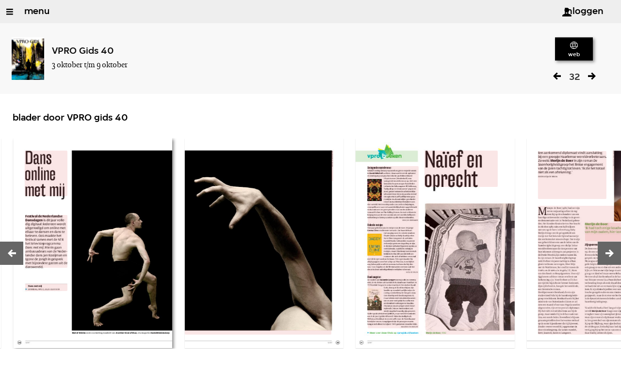

--- FILE ---
content_type: text/html;charset=UTF-8
request_url: https://www.vprogids.nl/2020/40/editie?pagina=32
body_size: 16729
content:

<!DOCTYPE html>
<html lang="nl" class="primary-black logo-black">

<head>



    <title>editie - Gids 40 - VPRO Gids</title>

    <meta charset="utf-8" >
    <meta name="viewport" content="width=device-width, initial-scale=1, maximum-scale=1">

    <meta http-equiv="x-ua-compatible" content="IE=edge">

    <script>
        window.VPRO_JS_BASE_PATH = "/.resources/vpro/themes/vpronl/js/";
        window.VPRO_MAGNOLIA_VERSION = "6.24.4";
    </script>


        <!--
                                                ___
                                               /\_ \
         __  __   _____   _ __   ___       ___ \//\ \
        /\ \/\ \ /\ '__`\/\`'__\/ __`\   /' _ `\ \ \ \
        \ \ \_/ |\ \ \L\ \ \ \//\ \L\ \__/\ \/\ \ \_\ \_
         \ \___/  \ \ ,__/\ \_\\ \____/\_\ \_\ \_\/\____\
          \/__/    \ \ \/  \/_/ \/___/\/_/\/_/\/_/\/____/
                    \ \_\
                     \/_/

        Kwaliteitsinternet sinds MCMXCIV!
        Kwaliteitsinternet sinds 11111001010!
        Kwaliteitsinternet sinds 0x7ca!
        Kwaliteitsinternet sinds de wortel van 3976036!

        (C) VPRO Digitaal, the Netherlands / http://digitaal.vpro.nl

        -->




    <meta name="description" content="">

        <meta name="robots" content="all"/>

        <link rel="canonical" href="https://www.vprogids.nl/2020/40/editie.html"/>




<meta property="og:title" content="editie - Gids 40" />
<meta property="og:url" content="https://www.vprogids.nl/2020/40/editie.html" />
<meta property="og:site_name" content="VPRO Gids" />
<meta property="og:type" content="article" />
<meta property="og:locale" content="nl_NL" />
<meta property="twitter:card" content="summary_large_image" />
<meta property="twitter:site" content="@vprogids" />
<meta property="twitter:domain" content="vprogids.nl" />

    <meta name="domain:js" content="https://js.vpro.nl">
    <meta name="url:cas_server" content="">
    <meta name="url:cas_login" content="">
    <meta name="url:cas_logout" content="">


            <meta name="url:user_profile" content="/profiel.html">
        <meta name="url:keycloak_public_realm_base" content="https://sso.vpro.nl/auth/realms/vpro-publiek">
        <meta name="site:keycloak_public_client_id" content="magnolia-public">

    <meta name="domain:npo-cookie-js" content="//cookie.vprogids.nl/sites/VPRO/vprogids.nl/ccm-wrapper_v1.1.js">
    <meta name="version:js" content="1.95">


    <meta name="site:api_profile" content="vpro">
    <meta name="site:context" content="">
    <meta name="site:environment" content="productie">
    <meta name="site:paywall" content="true">
    <meta name="site:player_profile" content="vpro">
    <meta name="site:root" content="/">

    <meta name="site:scheme" content="black">

        <meta name="site:scheme_owner" content="darkred">
        <meta name="site:scheme_community" content="darkplum">
        <meta name="site:scheme_personal" content="lightblue">

    <meta name="site:ster" content="">
    <meta name="site:useraccounts" content="true">

            <meta name="url:subscription_page" content="/abonnementsvormen/word-abonnee.html">

    <meta property="fb:pages" content="38957713985" /> 
    <meta property="fb:pages" content="1514359382205347" /> 
    <meta property="fb:pages" content="146430658751826"> 
    <meta property="fb:pages" content="665910933577776"> 
    <meta property="fb:pages" content="307443277976"> 

            <meta name="url:dynamic_movie_page" content="/cinema/films/film~cridid~displayname~.html">

            <meta name="url:dynamic_series_page" content="/cinema/series/serie~cridid~displayname~.html">

            <meta name="url:dynamic_person_page" content="/cinema/personen/persoon~cridid~displayname~.html">






        <meta name="site:googleTagManagerId" content="GTM-NKLPPR8" />


        <meta name="site:gids:subscription:kikz" content="true" />





        <link
          href="/.resources/vpro/themes/vpronl/fonts/vpro_vesta/font.css"
          media="screen, projection, print"
          rel="preload"
          as="style"
          onload="this.onload=null;this.rel='stylesheet'"
        >



        <link
          href="/.resources/vpro/themes/vpronl/fonts/simplistic_sans/font.css"
          media="screen, projection, print"
          rel="preload"
          as="style"
          onload="this.onload=null;this.rel='stylesheet'"
        >



        <link
          href="/.resources/vpro/themes/vpronl/fonts/iconfont/1.22/font.css"
          media="screen, projection, print"
          rel="preload"
          as="style"
          onload="this.onload=null;this.rel='stylesheet'"
        >



        <link
          href="/.resources/vpro/themes/gids/css/style.css"
          media="screen, projection, print"
          rel="stylesheet"
          as=""
          onload=""
        >



        <link
          href="/.resources/vpro/themes/gids/fonts/vpro_coranto/font.css"
          media="screen, projection, print"
          rel="preload"
          as="style"
          onload="this.onload=null;this.rel='stylesheet'"
        >





    <link rel="shortcut icon" type="image/ico" href="/.resources/vpro/favicons/vpro/favicon.ico"/>


    <script>
        (function () {
            try {
                window.VPRO_PIANOANALYTICS_TAGS = {"page":"editie","page_chapter1":"2020","page_chapter2":"40","page_chapter3":"editie","platform":"site","c_nmo_02":0,"publication_date":1601265601,"cms_id":"0f46f7ca-ce63-434d-a195-4ba6e362f794"};
                window.VPRO_PIANOANALYTICS_LEVEL1 = 645272;
                window.VPRO_PIANOANALYTICS_BRAND = 'VPRO Gids';
            } catch ( e ) {
                throw new Error( 'Error initializing Piano analytics values' );
            }
        })();
    </script>








        <!-- Google Tag Manager -->
        <script>
            window.googleAnalyticsOrTagManager = 'gtm';

                (function (w, d, s, l, i) {
                    w[l] = w[l] || [];
                    w[l].push({
                        'gtm.start': new Date().getTime(), event: 'gtm.js'
                    });
                    var f = d.getElementsByTagName(s)[0],
                            j = d.createElement(s), dl = l != 'dataLayer' ? '&l=' + l : '';
                    j.async = true;
                    j.id = 'gtm_script';
                    j.src = 'https://www.googletagmanager.com/gtm.js?id=' + i + dl;
                    f.parentNode.insertBefore(j, f);
                })(window, document, 'script', 'dataLayer', 'GTM-NKLPPR8');

            var pageType = 'content/news';
            if (pageType) {
                window.dataLayer.push({'pageType': pageType});
                window.dataLayer.push({'dimension1': pageType});
            }

            var uuid = '0f46f7ca-ce63-434d-a195-4ba6e362f794';

            if (uuid) {
                var crid = 'crid://vpro/website/' + uuid;
                window.dataLayer.push({'crid': crid});
                window.dataLayer.push({'dimension2': crid});
            }


        </script>
        <!-- End Google Tag Manager -->

</head>

    <body
      class="
              theme-white
              navigation-overlay-active navbar-active navbar-visible 
             
             
             
            "
    >

<div class="navbar-header-background"></div>
<nav id="navbar-container"
class="navbar-show mainsite-navbar">
<div id="navbar-header">
<div class="navbar-header-hamburger">
<div class="navbar-controls-hover">
<button class="glyph glyph-navigation"
aria-label="Open/Sluit Menu"
></button>
</div>
<div class="navbar-controls-click">
<button class="glyph glyph-navigation" aria-label="Open Menu"></button>
<button class="navbar-controls-click glyph glyph-close"
aria-label="Sluit Menu"
></button>
<div class="navbar-sitename"></div>
</div>
</div>
<ul class="navbar-toplevel">
<li class="navbar-toplevel-item">
<a
class="navbar-toplevel-link"
href="/"
data-gtm-attr-value="Gids-navbar-link-menu"
data-gtm-attr-name="internalLink"
>menu</a>
<ul class="navbar-sublevel">
<li class="navbar-sublevel-item">
<a
class="navbar-sublevel-link"
href="/"
>
vpro gids
</a>
</li>
<li class="navbar-sublevel-item">
<a
class="navbar-sublevel-link"
href="/programmagids.html"
>
→ televisie &amp; radio
</a>
</li>
<li class="navbar-sublevel-item">
<a
class="navbar-sublevel-link"
href="/cinema/films.html"
>
→ films
</a>
</li>
<li class="navbar-sublevel-item">
<a
class="navbar-sublevel-link"
href="/cinema/series.html"
>
→ series
</a>
</li>
<li class="navbar-sublevel-item">
<a
class="navbar-sublevel-link"
href="/documentaires.html"
>
→ documentaires
</a>
</li>
<li class="navbar-sublevel-item">
<a
class="navbar-sublevel-link"
href="/boeken.html"
>
→ boeken
</a>
</li>
<li class="navbar-sublevel-item">
<a
class="navbar-sublevel-link"
href="/podcasts.html"
>
→ podcasts
</a>
</li>
<li class="navbar-sublevel-item">
<a
class="navbar-sublevel-link"
href="/"
>
</a>
</li>
<li class="navbar-sublevel-item">
<a
class="navbar-sublevel-link"
href="/abonnementsvormen/word-abonnee.html"
>
abonnementen
</a>
</li>
<li class="navbar-sublevel-item">
<a
class="navbar-sublevel-link"
href="/extra/puzzel.html"
>
puzzel
</a>
</li>
<li class="navbar-sublevel-item">
<a
class="navbar-sublevel-link"
href="/service/nieuwsbrieven.html"
>
nieuwsbrief
</a>
</li>
<li class="navbar-sublevel-item">
<a
class="navbar-sublevel-link"
href="/service/faq.html"
>
veelgestelde vragen
</a>
</li>
</ul>
</li>
</ul>
<div class="navbar-toplevel-extras">
<div class="navbar-toplevel-user">
<div class="navbar-top-level-user-backdrop" data-container="backdrop"></div>
<span class="navbar-toplevel-user-label">inloggen</span>
<span class="navbar-toplevel-user-initials"></span>
<span class="navbar-controls-hover">
<button class="glyph glyph-person"
aria-label="inloggen"
></button>
</span>
<span class="navbar-controls-click">
<button class="glyph glyph-person"
aria-label="inloggen"
></button>
<button class="glyph glyph-close"
aria-label="inloggen sluiten"
></button>
</span>
</div>
</div>
<div class="navbar-user-container">
<div class="navbar-user">
<div class="grid">
<div class="navbar-user-options hidden">
<div class="col col-2-1">
<div class="navbar-user-login">
<h5 class="navbar-user-text navbar-user-text-title">inloggen bij uw vpro
account</h5>
<a class="navbar-user-option" href="#" data-action="navigation-login">log in</a>
<div class="navbar-user-text navbar-user-text-description"><p>Log in met gebruikersnaam en wachtwoord</p>
</div>
</div>
</div>
<div class="col col-2-1">
<div class="navbar-user-register">
<h5 class="navbar-user-text navbar-user-text-title">nog geen vpro account?</h5>
<a class="navbar-user-option navbar-user-option--bordered" href="#" data-action="navigation-register">registreer</a>
<div class="navbar-user-text navbar-user-text-description"><p>Registreer een account en gebruik je VPRO Gids abonnement ook op de website. Beoordeel films op VPRO Cinema en laat je waarschuwen wanneer je favoriete films op televisie zijn.&nbsp;<a href="https://www.vpro.nl/cinema/service/over.html">Meer weten</a>?</p>
</div>
</div>
</div>
</div>
<div class="navbar-user-profile hidden">
<div class="col col-2-1">
<div class="navbar-user-login">
<div class="navbar-user-avatar">
<div class="navbar-user-avatar-image">
<span class="navbar-user-avatar-image-initials"></span>
<i class="glyph glyph-person"></i>
</div>
<div class="navbar-user-personal">
<h5 class="navbar-user-text navbar-user-name">name</h5>
<h5 class="navbar-user-text navbar-user-email">email</h5>
</div>
</div>
<div class="navbar-user-text navbar-user-text-description">
<p>Op je profielpagina kun je de status van je VPRO Gids abonnement controleren. Je account geeft ook toegang tot de instellingen voor <a href="/profiel.html">persoonlijke diensten</a> op websites en apps van de VPRO.</p>
<h5 class="navbar-user__settings-title h5 ">mijn instellingen</h5>
<div class="navbar-user__settings-links">
<a class="navbar-user__settings-link " href="https://www.vprogids.nl/profiel.html?tab=gids">VPRO gids</a>
<a class="navbar-user__settings-link " href="https://www.vprogids.nl/profiel.html?tab=cinema">Cinema</a>
<a class="navbar-user__settings-link " href="https://www.vprogids.nl/profiel.html?tab=newsletter">Nieuwsbrief</a>
</div>
</div>
</div>
</div>
<div class="col col-2-1">
<div class="navbar-user-register">
<a class="navbar-user-option " href="#" data-action="navigation-userpage">mijn account</a>
<a class="navbar-user-option navbar-user-option--bordered" href="#" data-action="navigation-logout">log uit</a>
</div>
</div>
</div>
</div>
</div>
</div>
</div>
<div class="navbar-container-background"></div>
</nav>
<!-- page with active campaign : /gids -->
<!-- page with disabled campaign : none -->
<div id="loading-overlay" class="generic-overlay component-theme bg-lightblue" data-open-class="generic-overlay-open">
<div class="generic-overlay-backdrop bg-lightblue" data-action="close"></div>
<div class="generic-overlay-container">
<div class="generic-overlay-content" data-type="content">
<div class="generic-overlay-loader theme-loader"></div>
</div>
</div>
</div>
<div class="gids-edition-main-area">
<div id="gids-article-navigation" class="gids-article-navigation__placeholder">
<div class="gids-article-navigation">
<a id="gids-article-navigation-cover" href="/2020/40.html" class="gids-article-navigation__info">
<img loading="lazy" decoding="async" src="/.imaging/mte/gids/vtkteaser-compact/dam/gids/edities/2020/40/pages/image_1.png/jcr:content/VPRO2040z001.png" class="gids-article-navigation__thumbnail" />
<div class="gids-article-navigation__text">
<h4 class="gids-article-navigation__issue">VPRO Gids 40</h4>
<h6 class="gids-article-navigation__date">3 oktober t/m 9 oktober</h6>
</div>
</a>
<div class="gids-article-navigation__paper">
<div class="gids-article-navigation__paging-container">
<div id="gids-article-navigation__paging" class="gids-article-navigation__paging">
<a
id="gids-article-navigation__paging-cover-link--back-to-web-on-hover"
class="gids-article-navigation__paging-cover-link--on-hover"
>
<i class="glyph glyph-globe"></i>
<span>web</span>
</a>
<a
id="gids-article-navigation__paging-cover-link--back-to-web"
title="Lees de webversie"
class="gids-article-navigation__paging-cover-link gids-article-navigation__paging-cover-link--back-to-web"
>
<p
data-title="lees de<br/>webversie"
id="gids-article-navigation__paging-cover-link--read-web-version"
>lees de<br />webversie</p>
</a>
</div>
<div class="gids-article-navigation__paging-navigation">
<a class="gids-article-navigation__paging-navigation__previous" id="gids-article-navigation__paging-navigation__previous">
<i class="glyph glyph-arrowleft"></i>
</a>
<span class="gids-article-navigation__paging-navigation__number" id="gids-article-navigation__paging-navigation__number">..</span>
<a class="gids-article-navigation__paging-navigation__next" id="gids-article-navigation__paging-navigation__next">
<i class="glyph glyph-arrowright"></i>
</a>
</div>
</div>
</div>
</div>
</div>
<div
id="gids-container-wrapper"
class="
gids__container-wrapper
gids__container-wrapper--article-navigation-enabled
">
<div class="gids__container-title">
<h6 class="c-black">blader door VPRO gids 40</h6>
</div>
<div class="gids__container-layout">
<!-- Slider main container -->
<div id="gids-container" class="gids__container" data-initial-page="0">
<!-- Additional required wrapper -->
<div class="swiper-wrapper gids__wrapper">
<div class="swiper-slide gids-page gids-page--highlights">
<div class="gids-page__pagemargin">
<div class="gids-highlights component-theme bg-black">
<div class="gids-highlights__content">
<div class="component-theme bg-black" >
<div
class="gids-highlights__date theme-title h5"
style=""
>
deze week in de <span style="">gids</span>
</div>
<a class="gids-highlight" href="/2020/40/inhoud/artikelen/p10--Ik-ga-hier-niet-meer-weg-.html" title="lees: Gehecht aan New York, Arnon Grunberg in VPRO-serie &#039;Europeaan in New York&#039;→">
<h5 class="gids-highlight__title theme-title">Gehecht aan New York</h5>
<article class="gids-highlight__content">
<p class="gids-highlight__text theme-text">Arnon Grunberg in VPRO-serie &#039;Europeaan in New York&#039;→</p>
</article>
</a>
<a class="gids-highlight" href="/2020/40/inhoud/artikelen/p20-Aan-tafel-bij-The-Sopranos-.html" title="lees: Talking Sopranos, Michael Imperioli en Steve Shirripa blikken terug →">
<h5 class="gids-highlight__title theme-title">Talking Sopranos</h5>
<article class="gids-highlight__content">
<p class="gids-highlight__text theme-text">Michael Imperioli en Steve Shirripa blikken terug →</p>
</article>
</a>
<a class="gids-highlight" href="/2020/40/inhoud/artikelen/p22-Eindige-trouw.html" title="lees: Seniorenscheiding, Portret van twee echtparen →">
<h5 class="gids-highlight__title theme-title">Seniorenscheiding</h5>
<article class="gids-highlight__content">
<p class="gids-highlight__text theme-text">Portret van twee echtparen →</p>
</article>
</a>
<a class="gids-highlight" href="/2020/40/inhoud/artikelen/p26--Stem-wijzer.html" title="lees: Politicologica, De podcast Polititia legt uit hoe de politiek werkt →">
<h5 class="gids-highlight__title theme-title">Politicologica</h5>
<article class="gids-highlight__content">
<p class="gids-highlight__text theme-text">De podcast Polititia legt uit hoe de politiek werkt →</p>
</article>
</a>
<a class="gids-highlight" href="/2020/40/inhoud/artikelen/p14-De-laatste-stuntman-.html" title="lees: Uitgestunt, Wordt de stuntman vervangen door digitale technieken? →">
<h5 class="gids-highlight__title theme-title">Uitgestunt</h5>
<article class="gids-highlight__content">
<p class="gids-highlight__text theme-text">Wordt de stuntman vervangen door digitale technieken? →</p>
</article>
</a>
<a class="gids-highlight" href="/2020/40/editie.html" title="lees: , blader door deze gids →">
<article class="gids-highlight__content">
<p class="gids-highlight__text theme-text">blader door deze gids →</p>
</article>
</a>
</div>
</div>
</div>
</div>
</div>
<div class="swiper-slide gids-page ">
<div class="gids-page__pagemargin">
<img loading="lazy" decoding="async" class="gids-page__image swiper-lazy"
src="[data-uri]"
data-page-number="1"
data-src="/.imaging/mte/gids/edition-page/dam/gids/edities/2020/40/pages/image_1.png/jcr:content/VPRO2040z001.png">
<div class="gids-page__regions">
</div>
<div class="swiper-lazy-preloader"></div>
</div>
</div>
<div class="swiper-slide gids-page ">
<div class="gids-page__pagemargin">
<img loading="lazy" decoding="async" class="gids-page__image swiper-lazy"
src="[data-uri]"
data-page-number="3"
data-src="/.imaging/mte/gids/edition-page/dam/gids/edities/2020/40/pages/image_3.png/jcr:content/VPRO2040z003.png">
<div class="gids-page__regions">
<a href="https://www.vprogids.nl/service/app"
class="gids-page__region"
title=""
data-title=""
data-description=""
data-external="true"
style="left:0%;right:0%;top:0%;bottom:0%;"></a>
</div>
<div class="swiper-lazy-preloader"></div>
</div>
</div>
<div class="swiper-slide gids-page ">
<div class="gids-page__pagemargin">
<img loading="lazy" decoding="async" class="gids-page__image swiper-lazy"
src="[data-uri]"
data-page-number="4"
data-src="/.imaging/mte/gids/edition-page/dam/gids/edities/2020/40/pages/image_4.png/jcr:content/VPRO2040z004.png">
<div class="gids-page__regions">
<div class="gids-page__region-group">
<a href="/2020/40/inhoud/artikelen/p10--Ik-ga-hier-niet-meer-weg-.html"
class="gids-page__region"
title="‘Ik ga hier niet meer weg’"
data-title="‘Ik ga hier niet meer weg’"
data-description="Schrijver Arnon Grunberg woont inmiddels 25 jaar in New York. Binnenkort wordt hij Amerikaans staatsburger en in de VPRO-serie Europeaan in New York legt hij uit waarom. ‘Ik wilde mijn verblijf een vastere basis geven.’"
data-external="false"
style="left:30%;right:6.977%;top:54.424%;bottom:37.801%;"></a>
</div>
<div class="gids-page__region-group">
<a href="/2020/40/inhoud/artikelen/p20-Aan-tafel-bij-The-Sopranos-.html"
class="gids-page__region"
title="Aan tafel bij The Sopranos "
data-title="Aan tafel bij The Sopranos "
data-description="In hun podcast Talking Sopranos blikken acteurs Michael Imperioli en Steve Schirripa wekelijks terug op een aflevering van de maffiaserie. ‘Wij waren erbij!’"
data-external="false"
style="left:7.442%;right:73.256%;top:85.617%;bottom:6.772%;"></a>
</div>
<div class="gids-page__region-group">
<a href="/2020/40/inhoud/artikelen/p22-Eindige-trouw.html"
class="gids-page__region"
title="Eindige trouw"
data-title="Eindige trouw"
data-description="Met de 2Doc Tot de dood ons scheidt maakte documentairemaker Niels van Koevorden een roerend portret van twee echtparen die na veertig jaar huwelijk uit elkaar gaan. ‘Zo moeilijk en triest is het dus ook als je zeventig bent.’"
data-external="false"
style="left:30%;right:51.163%;top:85.54%;bottom:6.772%;"></a>
</div>
<div class="gids-page__region-group">
<a href="/2020/40/inhoud/artikelen/p26--Stem-wijzer.html"
class="gids-page__region"
title="Stem wijzer"
data-title="Stem wijzer"
data-description="De podcast Polititia legt jongeren en leken uit hoe de politiek in elkaar zit, zodat ze niet meer met de mond vol tanden staan op feestjes én goed geïnformeerd gaan stemmen. ‘Ook al bemoei jij je niet met de politiek, de politiek bemoeit zich wel met jou.’"
data-external="false"
style="left:51.628%;right:29.07%;top:85.54%;bottom:6.274%;"></a>
</div>
<div class="gids-page__region-group">
<a href="/2020/40/inhoud/artikelen/p32-Dans-online-met-mij.html"
class="gids-page__region"
title="Dans online met mij"
data-title="Dans online met mij"
data-description="De editie van Festival de Nederlandse Dansdagen is dit jaar volledig digitaal: iedereen wordt uitgenodigd om online met elkaar te dansen en dans te beleven. Samen met de NTR maakte het festival het exclusieve televisieprogramma Dans met mij. Hierin gaan ambassadeurs van de Nederlandse dans Jan Kooijman en Igone de Jongh in gesprek met bijzondere gasten uit de danswereld."
data-external="false"
style="left:73.721%;right:6.977%;top:85.77%;bottom:6.274%;"></a>
</div>
<div class="gids-page__region-group">
<a href="/2020/40/inhoud/p04-Omslag.html"
class="gids-page__region"
title="Omslag"
data-title="Omslag"
data-description=""
data-external="false"
style="left:9.302%;right:74.651%;top:33.949%;bottom:64.297%;"></a>
<a href="/2020/40/inhoud/p04-Omslag.html"
class="gids-page__region"
title="Omslag"
data-title="Omslag"
data-description=""
data-external="false"
style="left:9.302%;right:73.953%;top:36.6%;bottom:39.117%;"></a>
</div>
</div>
<div class="swiper-lazy-preloader"></div>
</div>
</div>
<div class="swiper-slide gids-page ">
<div class="gids-page__pagemargin">
<img loading="lazy" decoding="async" class="gids-page__image swiper-lazy"
src="[data-uri]"
data-page-number="5"
data-src="/.imaging/mte/gids/edition-page/dam/gids/edities/2020/40/pages/image_5.png/jcr:content/VPRO2040z005.png">
<div class="gids-page__regions">
<div class="gids-page__region-group">
<a href="/2020/40/inhoud/artikelen/p14-De-laatste-stuntman-.html"
class="gids-page__region"
title="De laatste stuntman?"
data-title="De laatste stuntman?"
data-description="Wordt de stuntman slachtoffer van revolutionaire digitale technieken of zal hij toch onvervangbaar blijken? ‘Zonder voorbeeld lukt het niet.’"
data-external="false"
style="left:6.977%;right:73.197%;top:41.888%;bottom:55.564%;"></a>
<a href="/2020/40/inhoud/artikelen/p14-De-laatste-stuntman-.html"
class="gids-page__region"
title="De laatste stuntman?"
data-title="De laatste stuntman?"
data-description="Wordt de stuntman slachtoffer van revolutionaire digitale technieken of zal hij toch onvervangbaar blijken? ‘Zonder voorbeeld lukt het niet.’"
data-external="false"
style="left:6.977%;right:73.721%;top:44.436%;bottom:46.426%;"></a>
</div>
<div class="gids-page__region-group">
<a href="/2020/40/inhoud/artikelen/p18-De-zaadcel-in-de-kolenmijn.html"
class="gids-page__region"
title="De zaadcel in de kolenmijn"
data-title="De zaadcel in de kolenmijn"
data-description="Roken, drinken, zitten, eten, maar ook groeihormonen, pesticiden, weekmakers en wellicht het mobieltje in de broekzak, fertiliteitsonderzoeker Liliana Ramos ziet het mannelijk zaad eronder lijden."
data-external="false"
style="left:6.977%;right:73.837%;top:55.894%;bottom:41.559%;"></a>
<a href="/2020/40/inhoud/artikelen/p18-De-zaadcel-in-de-kolenmijn.html"
class="gids-page__region"
title="De zaadcel in de kolenmijn"
data-title="De zaadcel in de kolenmijn"
data-description="Roken, drinken, zitten, eten, maar ook groeihormonen, pesticiden, weekmakers en wellicht het mobieltje in de broekzak, fertiliteitsonderzoeker Liliana Ramos ziet het mannelijk zaad eronder lijden."
data-external="false"
style="left:6.977%;right:73.721%;top:58.849%;bottom:33.693%;"></a>
</div>
<div class="gids-page__region-group">
<a href="/2020/40/inhoud/artikelen/p30-Adriaan-Pels-is-At-Ease.html"
class="gids-page__region"
title="Adriaan Pels is At Ease"
data-title="Adriaan Pels is At Ease"
data-description="Hoewel veel platenmaatschappijen het zwaar hebben in het onlinetijdperk richtte Adriaan Pels een nieuw label op, At Ease. Inmiddels is ook de eerste fysieke uitgave een feit: een minialbum van Robin Kester. Pels: ‘Ik sta voor mijn eigen smaak.’"
data-external="false"
style="left:6.977%;right:73.837%;top:68.582%;bottom:28.148%;"></a>
<a href="/2020/40/inhoud/artikelen/p30-Adriaan-Pels-is-At-Ease.html"
class="gids-page__region"
title="Adriaan Pels is At Ease"
data-title="Adriaan Pels is At Ease"
data-description="Hoewel veel platenmaatschappijen het zwaar hebben in het onlinetijdperk richtte Adriaan Pels een nieuw label op, At Ease. Inmiddels is ook de eerste fysieke uitgave een feit: een minialbum van Robin Kester. Pels: ‘Ik sta voor mijn eigen smaak.’"
data-external="false"
style="left:6.977%;right:73.721%;top:72.248%;bottom:20.324%;"></a>
</div>
<div class="gids-page__region-group">
<a href="/2020/40/inhoud/artikelen/p34-Naief-en-oprecht.html"
class="gids-page__region"
title="Naïef en oprecht"
data-title="Naïef en oprecht"
data-description="Een aankomend diplomaat vindt aansluiting bij een groepje Haarlemse wereldverbeteraars. Zo wekt Merijn de Boer in zijn roman De Saamhorigheidsgroep het linkse levensgevoel van de jaren tachtig tot leven. ‘Ik zie het totaal niet als een afrekening.’"
data-external="false"
style="left:6.977%;right:73.837%;top:82.315%;bottom:15.138%;"></a>
<a href="/2020/40/inhoud/artikelen/p34-Naief-en-oprecht.html"
class="gids-page__region"
title="Naïef en oprecht"
data-title="Naïef en oprecht"
data-description="Een aankomend diplomaat vindt aansluiting bij een groepje Haarlemse wereldverbeteraars. Zo wekt Merijn de Boer in zijn roman De Saamhorigheidsgroep het linkse levensgevoel van de jaren tachtig tot leven. ‘Ik zie het totaal niet als een afrekening.’"
data-external="false"
style="left:6.977%;right:73.721%;top:84.862%;bottom:6.772%;"></a>
</div>
<div class="gids-page__region-group">
<a href="/2020/40/inhoud/columns/p05-Les.html"
class="gids-page__region"
title="Les"
data-title="Les"
data-description="Ik was op cursus. Officieel heet het masterclass, maar daarbij moet ik altijd aan die zangles van Elisabeth Schwarzkopf denken, omdat dat de eerste keer was dat ik met het begrip in aanraking kwam. "
data-external="false"
style="left:6.86%;right:68.953%;top:7.603%;bottom:89.743%;"></a>
<a href="/2020/40/inhoud/columns/p05-Les.html"
class="gids-page__region"
title="Les"
data-title="Les"
data-description="Ik was op cursus. Officieel heet het masterclass, maar daarbij moet ik altijd aan die zangles van Elisabeth Schwarzkopf denken, omdat dat de eerste keer was dat ik met het begrip in aanraking kwam. "
data-external="false"
style="left:6.977%;right:73.721%;top:9.719%;bottom:62.78%;"></a>
<a href="/2020/40/inhoud/columns/p05-Les.html"
class="gids-page__region"
title="Les"
data-title="Les"
data-description="Ik was op cursus. Officieel heet het masterclass, maar daarbij moet ik altijd aan die zangles van Elisabeth Schwarzkopf denken, omdat dat de eerste keer was dat ik met het begrip in aanraking kwam. "
data-external="false"
style="left:29.07%;right:51.628%;top:9.933%;bottom:62.78%;"></a>
<a href="/2020/40/inhoud/columns/p05-Les.html"
class="gids-page__region"
title="Les"
data-title="Les"
data-description="Ik was op cursus. Officieel heet het masterclass, maar daarbij moet ik altijd aan die zangles van Elisabeth Schwarzkopf denken, omdat dat de eerste keer was dat ik met het begrip in aanraking kwam. "
data-external="false"
style="left:51.163%;right:29.535%;top:9.933%;bottom:62.78%;"></a>
<a href="/2020/40/inhoud/columns/p05-Les.html"
class="gids-page__region"
title="Les"
data-title="Les"
data-description="Ik was op cursus. Officieel heet het masterclass, maar daarbij moet ik altijd aan die zangles van Elisabeth Schwarzkopf denken, omdat dat de eerste keer was dat ik met het begrip in aanraking kwam. "
data-external="false"
style="left:73.256%;right:7.442%;top:9.933%;bottom:81.225%;"></a>
<a href="/2020/40/inhoud/columns/p05-Les.html"
class="gids-page__region"
title="Les"
data-title="Les"
data-description="Ik was op cursus. Officieel heet het masterclass, maar daarbij moet ik altijd aan die zangles van Elisabeth Schwarzkopf denken, omdat dat de eerste keer was dat ik met het begrip in aanraking kwam. "
data-external="false"
style="left:73.256%;right:8.372%;top:18.277%;bottom:79.739%;"></a>
</div>
</div>
<div class="swiper-lazy-preloader"></div>
</div>
</div>
<div class="swiper-slide gids-page ">
<div class="gids-page__pagemargin">
<img loading="lazy" decoding="async" class="gids-page__image swiper-lazy"
src="[data-uri]"
data-page-number="6"
data-src="/.imaging/mte/gids/edition-page/dam/gids/edities/2020/40/pages/image_6.png/jcr:content/VPRO2040z006.png">
<div class="gids-page__regions">
<div class="gids-page__region-group">
<a href="/2020/40/inhoud/p06-Forum.html"
class="gids-page__region"
title="Forum"
data-title="Forum"
data-description="Reacties op de inhoud van de VPRO Gids, VPRO-programma’s en andere mediazaken kunt u sturen naar forum@vpro.nl. Vermeld altijd uw naam, adres en telefoonnummer."
data-external="false"
style="left:30.698%;right:49.767%;top:17.29%;bottom:6.491%;"></a>
<a href="/2020/40/inhoud/p06-Forum.html"
class="gids-page__region"
title="Forum"
data-title="Forum"
data-description="Reacties op de inhoud van de VPRO Gids, VPRO-programma’s en andere mediazaken kunt u sturen naar forum@vpro.nl. Vermeld altijd uw naam, adres en telefoonnummer."
data-external="false"
style="left:52.093%;right:6.977%;top:17.29%;bottom:39.634%;"></a>
<a href="/2020/40/inhoud/p06-Forum.html"
class="gids-page__region"
title="Forum"
data-title="Forum"
data-description="Reacties op de inhoud van de VPRO Gids, VPRO-programma’s en andere mediazaken kunt u sturen naar forum@vpro.nl. Vermeld altijd uw naam, adres en telefoonnummer."
data-external="false"
style="left:30.698%;right:50%;top:17.747%;bottom:70.954%;"></a>
</div>
</div>
<div class="swiper-lazy-preloader"></div>
</div>
</div>
<div class="swiper-slide gids-page ">
<div class="gids-page__pagemargin">
<img loading="lazy" decoding="async" class="gids-page__image swiper-lazy"
src="[data-uri]"
data-page-number="7"
data-src="/.imaging/mte/gids/edition-page/dam/gids/edities/2020/40/pages/image_7.png/jcr:content/VPRO2040z007.png">
<div class="gids-page__regions">
</div>
<div class="swiper-lazy-preloader"></div>
</div>
</div>
<div class="swiper-slide gids-page ">
<div class="gids-page__pagemargin">
<img loading="lazy" decoding="async" class="gids-page__image swiper-lazy"
src="[data-uri]"
data-page-number="8"
data-src="/.imaging/mte/gids/edition-page/dam/gids/edities/2020/40/pages/image_8.png/jcr:content/VPRO2040z008.png">
<div class="gids-page__regions">
</div>
<div class="swiper-lazy-preloader"></div>
</div>
</div>
<div class="swiper-slide gids-page ">
<div class="gids-page__pagemargin">
<img loading="lazy" decoding="async" class="gids-page__image swiper-lazy"
src="[data-uri]"
data-page-number="9"
data-src="/.imaging/mte/gids/edition-page/dam/gids/edities/2020/40/pages/image_9.png/jcr:content/VPRO2040z009.png">
<div class="gids-page__regions">
<div class="gids-page__region-group">
<a href="/2020/40/inhoud/artikelen/p09-Kijken-met-Sarah-Janneh.html"
class="gids-page__region"
title="Kijken met Sarah Janneh"
data-title="Kijken met Sarah Janneh"
data-description="Sarah Janneh (26) is actrice. Momenteel is ze te zien in de serie All Stars & zonen op NPO 3 en in de bioscoopfilm De piraten van hiernaast. "
data-external="false"
style="left:54.651%;right:9.302%;top:17.559%;bottom:1.014%;"></a>
</div>
</div>
<div class="swiper-lazy-preloader"></div>
</div>
</div>
<div class="swiper-slide gids-page ">
<div class="gids-page__pagemargin">
<img loading="lazy" decoding="async" class="gids-page__image swiper-lazy"
src="[data-uri]"
data-page-number="10"
data-src="/.imaging/mte/gids/edition-page/dam/gids/edities/2020/40/pages/image_10.png/jcr:content/VPRO2040z010.png">
<div class="gids-page__regions">
<div class="gids-page__region-group">
<a href="/2020/40/inhoud/artikelen/p10--Ik-ga-hier-niet-meer-weg-.html"
class="gids-page__region"
title="‘Ik ga hier niet meer weg’"
data-title="‘Ik ga hier niet meer weg’"
data-description="Schrijver Arnon Grunberg woont inmiddels 25 jaar in New York. Binnenkort wordt hij Amerikaans staatsburger en in de VPRO-serie Europeaan in New York legt hij uit waarom. ‘Ik wilde mijn verblijf een vastere basis geven.’"
data-external="false"
style="left:34.535%;right:19.264%;top:81.825%;bottom:5.865%;"></a>
</div>
</div>
<div class="swiper-lazy-preloader"></div>
</div>
</div>
<div class="swiper-slide gids-page ">
<div class="gids-page__pagemargin">
<img loading="lazy" decoding="async" class="gids-page__image swiper-lazy"
src="[data-uri]"
data-page-number="11"
data-src="/.imaging/mte/gids/edition-page/dam/gids/edities/2020/40/pages/image_11.png/jcr:content/VPRO2040z011.png">
<div class="gids-page__regions">
<div class="gids-page__region-group">
<a href="/2020/40/inhoud/artikelen/p10--Ik-ga-hier-niet-meer-weg-.html"
class="gids-page__region"
title="‘Ik ga hier niet meer weg’"
data-title="‘Ik ga hier niet meer weg’"
data-description="Schrijver Arnon Grunberg woont inmiddels 25 jaar in New York. Binnenkort wordt hij Amerikaans staatsburger en in de VPRO-serie Europeaan in New York legt hij uit waarom. ‘Ik wilde mijn verblijf een vastere basis geven.’"
data-external="false"
style="left:36.434%;right:36.899%;top:6.047%;bottom:32.588%;"></a>
<a href="/2020/40/inhoud/artikelen/p10--Ik-ga-hier-niet-meer-weg-.html"
class="gids-page__region"
title="‘Ik ga hier niet meer weg’"
data-title="‘Ik ga hier niet meer weg’"
data-description="Schrijver Arnon Grunberg woont inmiddels 25 jaar in New York. Binnenkort wordt hij Amerikaans staatsburger en in de VPRO-serie Europeaan in New York legt hij uit waarom. ‘Ik wilde mijn verblijf een vastere basis geven.’"
data-external="false"
style="left:6.977%;right:66.357%;top:20.261%;bottom:6.491%;"></a>
<a href="/2020/40/inhoud/artikelen/p10--Ik-ga-hier-niet-meer-weg-.html"
class="gids-page__region"
title="‘Ik ga hier niet meer weg’"
data-title="‘Ik ga hier niet meer weg’"
data-description="Schrijver Arnon Grunberg woont inmiddels 25 jaar in New York. Binnenkort wordt hij Amerikaans staatsburger en in de VPRO-serie Europeaan in New York legt hij uit waarom. ‘Ik wilde mijn verblijf een vastere basis geven.’"
data-external="false"
style="left:65.891%;right:7.442%;top:26.202%;bottom:6.491%;"></a>
<a href="/2020/40/inhoud/artikelen/p10--Ik-ga-hier-niet-meer-weg-.html"
class="gids-page__region"
title="‘Ik ga hier niet meer weg’"
data-title="‘Ik ga hier niet meer weg’"
data-description="Schrijver Arnon Grunberg woont inmiddels 25 jaar in New York. Binnenkort wordt hij Amerikaans staatsburger en in de VPRO-serie Europeaan in New York legt hij uit waarom. ‘Ik wilde mijn verblijf een vastere basis geven.’"
data-external="false"
style="left:36.434%;right:36.899%;top:76.705%;bottom:6.956%;"></a>
</div>
</div>
<div class="swiper-lazy-preloader"></div>
</div>
</div>
<div class="swiper-slide gids-page ">
<div class="gids-page__pagemargin">
<img loading="lazy" decoding="async" class="gids-page__image swiper-lazy"
src="[data-uri]"
data-page-number="12"
data-src="/.imaging/mte/gids/edition-page/dam/gids/edities/2020/40/pages/image_12.png/jcr:content/VPRO2040z012.png">
<div class="gids-page__regions">
<div class="gids-page__region-group">
<a href="/2020/40/inhoud/artikelen/p10--Ik-ga-hier-niet-meer-weg-.html"
class="gids-page__region"
title="‘Ik ga hier niet meer weg’"
data-title="‘Ik ga hier niet meer weg’"
data-description="Schrijver Arnon Grunberg woont inmiddels 25 jaar in New York. Binnenkort wordt hij Amerikaans staatsburger en in de VPRO-serie Europeaan in New York legt hij uit waarom. ‘Ik wilde mijn verblijf een vastere basis geven.’"
data-external="false"
style="left:7.442%;right:65.891%;top:6.047%;bottom:6.316%;"></a>
<a href="/2020/40/inhoud/artikelen/p10--Ik-ga-hier-niet-meer-weg-.html"
class="gids-page__region"
title="‘Ik ga hier niet meer weg’"
data-title="‘Ik ga hier niet meer weg’"
data-description="Schrijver Arnon Grunberg woont inmiddels 25 jaar in New York. Binnenkort wordt hij Amerikaans staatsburger en in de VPRO-serie Europeaan in New York legt hij uit waarom. ‘Ik wilde mijn verblijf een vastere basis geven.’"
data-external="false"
style="left:36.899%;right:36.434%;top:6.047%;bottom:45.576%;"></a>
<a href="/2020/40/inhoud/artikelen/p10--Ik-ga-hier-niet-meer-weg-.html"
class="gids-page__region"
title="‘Ik ga hier niet meer weg’"
data-title="‘Ik ga hier niet meer weg’"
data-description="Schrijver Arnon Grunberg woont inmiddels 25 jaar in New York. Binnenkort wordt hij Amerikaans staatsburger en in de VPRO-serie Europeaan in New York legt hij uit waarom. ‘Ik wilde mijn verblijf een vastere basis geven.’"
data-external="false"
style="left:66.357%;right:6.977%;top:6.047%;bottom:81.178%;"></a>
<a href="/2020/40/inhoud/artikelen/p10--Ik-ga-hier-niet-meer-weg-.html"
class="gids-page__region"
title="‘Ik ga hier niet meer weg’"
data-title="‘Ik ga hier niet meer weg’"
data-description="Schrijver Arnon Grunberg woont inmiddels 25 jaar in New York. Binnenkort wordt hij Amerikaans staatsburger en in de VPRO-serie Europeaan in New York legt hij uit waarom. ‘Ik wilde mijn verblijf een vastere basis geven.’"
data-external="false"
style="left:66.357%;right:6.977%;top:41.404%;bottom:6.956%;"></a>
</div>
</div>
<div class="swiper-lazy-preloader"></div>
</div>
</div>
<div class="swiper-slide gids-page ">
<div class="gids-page__pagemargin">
<img loading="lazy" decoding="async" class="gids-page__image swiper-lazy"
src="[data-uri]"
data-page-number="13"
data-src="/.imaging/mte/gids/edition-page/dam/gids/edities/2020/40/pages/image_13.png/jcr:content/VPRO2040z013.png">
<div class="gids-page__regions">
<div class="gids-page__region-group">
<a href="/2020/40/inhoud/artikelen/p10--Ik-ga-hier-niet-meer-weg-.html"
class="gids-page__region"
title="‘Ik ga hier niet meer weg’"
data-title="‘Ik ga hier niet meer weg’"
data-description="Schrijver Arnon Grunberg woont inmiddels 25 jaar in New York. Binnenkort wordt hij Amerikaans staatsburger en in de VPRO-serie Europeaan in New York legt hij uit waarom. ‘Ik wilde mijn verblijf een vastere basis geven.’"
data-external="false"
style="left:6.977%;right:68.682%;top:6.047%;bottom:36.663%;"></a>
<a href="/2020/40/inhoud/artikelen/p10--Ik-ga-hier-niet-meer-weg-.html"
class="gids-page__region"
title="‘Ik ga hier niet meer weg’"
data-title="‘Ik ga hier niet meer weg’"
data-description="Schrijver Arnon Grunberg woont inmiddels 25 jaar in New York. Binnenkort wordt hij Amerikaans staatsburger en in de VPRO-serie Europeaan in New York legt hij uit waarom. ‘Ik wilde mijn verblijf een vastere basis geven.’"
data-external="false"
style="left:34.109%;right:41.55%;top:6.047%;bottom:6.316%;"></a>
<a href="/2020/40/inhoud/artikelen/p10--Ik-ga-hier-niet-meer-weg-.html"
class="gids-page__region"
title="‘Ik ga hier niet meer weg’"
data-title="‘Ik ga hier niet meer weg’"
data-description="Schrijver Arnon Grunberg woont inmiddels 25 jaar in New York. Binnenkort wordt hij Amerikaans staatsburger en in de VPRO-serie Europeaan in New York legt hij uit waarom. ‘Ik wilde mijn verblijf een vastere basis geven.’"
data-external="false"
style="left:6.977%;right:68.682%;top:78.596%;bottom:6.989%;"></a>
</div>
<div class="gids-page__region-group">
<a href="/2020/40/inhoud/columns/p13-Kans.html"
class="gids-page__region"
title="Kans"
data-title="Kans"
data-description="Die dag neem ik overal de tijd voor. Ik wil twee knopen aan een jas naaien en zoek in mijn knopendoos."
data-external="false"
style="left:63.892%;right:17.504%;top:10.561%;bottom:84.784%;"></a>
<a href="/2020/40/inhoud/columns/p13-Kans.html"
class="gids-page__region"
title="Kans"
data-title="Kans"
data-description="Die dag neem ik overal de tijd voor. Ik wil twee knopen aan een jas naaien en zoek in mijn knopendoos."
data-external="false"
style="left:64.031%;right:7.132%;top:18.822%;bottom:78.342%;"></a>
<a href="/2020/40/inhoud/columns/p13-Kans.html"
class="gids-page__region"
title="Kans"
data-title="Kans"
data-description="Die dag neem ik overal de tijd voor. Ik wil twee knopen aan een jas naaien en zoek in mijn knopendoos."
data-external="false"
style="left:64.031%;right:7.442%;top:22.65%;bottom:9.649%;"></a>
</div>
</div>
<div class="swiper-lazy-preloader"></div>
</div>
</div>
<div class="swiper-slide gids-page ">
<div class="gids-page__pagemargin">
<img loading="lazy" decoding="async" class="gids-page__image swiper-lazy"
src="[data-uri]"
data-page-number="14"
data-src="/.imaging/mte/gids/edition-page/dam/gids/edities/2020/40/pages/image_14.png/jcr:content/VPRO2040z014.png">
<div class="gids-page__regions">
<div class="gids-page__region-group">
<a href="/2020/40/inhoud/artikelen/p14-De-laatste-stuntman-.html"
class="gids-page__region"
title="De laatste stuntman?"
data-title="De laatste stuntman?"
data-description="Wordt de stuntman slachtoffer van revolutionaire digitale technieken of zal hij toch onvervangbaar blijken? ‘Zonder voorbeeld lukt het niet.’"
data-external="false"
style="left:46.512%;right:0%;top:0%;bottom:29.282%;"></a>
<a href="/2020/40/inhoud/artikelen/p14-De-laatste-stuntman-.html"
class="gids-page__region"
title="De laatste stuntman?"
data-title="De laatste stuntman?"
data-description="Wordt de stuntman slachtoffer van revolutionaire digitale technieken of zal hij toch onvervangbaar blijken? ‘Zonder voorbeeld lukt het niet.’"
data-external="false"
style="left:46.512%;right:27.105%;top:67.793%;bottom:29.79%;"></a>
<a href="/2020/40/inhoud/artikelen/p14-De-laatste-stuntman-.html"
class="gids-page__region"
title="De laatste stuntman?"
data-title="De laatste stuntman?"
data-description="Wordt de stuntman slachtoffer van revolutionaire digitale technieken of zal hij toch onvervangbaar blijken? ‘Zonder voorbeeld lukt het niet.’"
data-external="false"
style="left:45.814%;right:4.109%;top:75.22%;bottom:11.028%;"></a>
</div>
<div class="gids-page__region-group">
<a href="/2020/40/inhoud/p14-filmpremieres.html"
class="gids-page__region"
title="Filmpremières"
data-title="Filmpremières"
data-description="
Filmpremières in de week van 3 oktober"
data-external="false"
style="left:7.442%;right:57.674%;top:15.809%;bottom:82.369%;"></a>
<a href="/2020/40/inhoud/p14-filmpremieres.html"
class="gids-page__region"
title="Filmpremières"
data-title="Filmpremières"
data-description="
Filmpremières in de week van 3 oktober"
data-external="false"
style="left:7.442%;right:57.674%;top:18.284%;bottom:19.825%;"></a>
<a href="/2020/40/inhoud/p14-filmpremieres.html"
class="gids-page__region"
title="Filmpremières"
data-title="Filmpremières"
data-description="
Filmpremières in de week van 3 oktober"
data-external="false"
style="left:7.442%;right:57.674%;top:81.409%;bottom:9.123%;"></a>
</div>
</div>
<div class="swiper-lazy-preloader"></div>
</div>
</div>
<div class="swiper-slide gids-page ">
<div class="gids-page__pagemargin">
<img loading="lazy" decoding="async" class="gids-page__image swiper-lazy"
src="[data-uri]"
data-page-number="15"
data-src="/.imaging/mte/gids/edition-page/dam/gids/edities/2020/40/pages/image_15.png/jcr:content/VPRO2040z015.png">
<div class="gids-page__regions">
<div class="gids-page__region-group">
<a href="/2020/40/inhoud/artikelen/p14-De-laatste-stuntman-.html"
class="gids-page__region"
title="De laatste stuntman?"
data-title="De laatste stuntman?"
data-description="Wordt de stuntman slachtoffer van revolutionaire digitale technieken of zal hij toch onvervangbaar blijken? ‘Zonder voorbeeld lukt het niet.’"
data-external="false"
style="left:65.891%;right:7.442%;top:6.047%;bottom:6.003%;"></a>
<a href="/2020/40/inhoud/artikelen/p14-De-laatste-stuntman-.html"
class="gids-page__region"
title="De laatste stuntman?"
data-title="De laatste stuntman?"
data-description="Wordt de stuntman slachtoffer van revolutionaire digitale technieken of zal hij toch onvervangbaar blijken? ‘Zonder voorbeeld lukt het niet.’"
data-external="false"
style="left:6.977%;right:46.512%;top:6.135%;bottom:81.225%;"></a>
<a href="/2020/40/inhoud/artikelen/p14-De-laatste-stuntman-.html"
class="gids-page__region"
title="De laatste stuntman?"
data-title="De laatste stuntman?"
data-description="Wordt de stuntman slachtoffer van revolutionaire digitale technieken of zal hij toch onvervangbaar blijken? ‘Zonder voorbeeld lukt het niet.’"
data-external="false"
style="left:6.977%;right:36.899%;top:21.746%;bottom:6.006%;"></a>
<a href="/2020/40/inhoud/artikelen/p14-De-laatste-stuntman-.html"
class="gids-page__region"
title="De laatste stuntman?"
data-title="De laatste stuntman?"
data-description="Wordt de stuntman slachtoffer van revolutionaire digitale technieken of zal hij toch onvervangbaar blijken? ‘Zonder voorbeeld lukt het niet.’"
data-external="false"
style="left:36.434%;right:36.899%;top:22.269%;bottom:63.4%;"></a>
<a href="/2020/40/inhoud/artikelen/p14-De-laatste-stuntman-.html"
class="gids-page__region"
title="De laatste stuntman?"
data-title="De laatste stuntman?"
data-description="Wordt de stuntman slachtoffer van revolutionaire digitale technieken of zal hij toch onvervangbaar blijken? ‘Zonder voorbeeld lukt het niet.’"
data-external="false"
style="left:65.891%;right:7.726%;top:90.053%;bottom:7.526%;"></a>
</div>
</div>
<div class="swiper-lazy-preloader"></div>
</div>
</div>
<div class="swiper-slide gids-page ">
<div class="gids-page__pagemargin">
<img loading="lazy" decoding="async" class="gids-page__image swiper-lazy"
src="[data-uri]"
data-page-number="17"
data-src="/.imaging/mte/gids/edition-page/dam/gids/edities/2020/40/pages/image_17.png/jcr:content/VPRO2040z017.png">
<div class="gids-page__regions">
<div class="gids-page__region-group">
<a href="/2020/40/inhoud/artikelen/p14-De-laatste-stuntman-.html"
class="gids-page__region"
title="De laatste stuntman?"
data-title="De laatste stuntman?"
data-description="Wordt de stuntman slachtoffer van revolutionaire digitale technieken of zal hij toch onvervangbaar blijken? ‘Zonder voorbeeld lukt het niet.’"
data-external="false"
style="left:6.977%;right:7.442%;top:6.047%;bottom:6.228%;"></a>
<a href="/2020/40/inhoud/artikelen/p14-De-laatste-stuntman-.html"
class="gids-page__region"
title="De laatste stuntman?"
data-title="De laatste stuntman?"
data-description="Wordt de stuntman slachtoffer van revolutionaire digitale technieken of zal hij toch onvervangbaar blijken? ‘Zonder voorbeeld lukt het niet.’"
data-external="false"
style="left:36.436%;right:7.442%;top:27.688%;bottom:69.89%;"></a>
<a href="/2020/40/inhoud/artikelen/p14-De-laatste-stuntman-.html"
class="gids-page__region"
title="De laatste stuntman?"
data-title="De laatste stuntman?"
data-description="Wordt de stuntman slachtoffer van revolutionaire digitale technieken of zal hij toch onvervangbaar blijken? ‘Zonder voorbeeld lukt het niet.’"
data-external="false"
style="left:92.558%;right:6.512%;top:36.899%;bottom:48.546%;"></a>
<a href="/2020/40/inhoud/artikelen/p14-De-laatste-stuntman-.html"
class="gids-page__region"
title="De laatste stuntman?"
data-title="De laatste stuntman?"
data-description="Wordt de stuntman slachtoffer van revolutionaire digitale technieken of zal hij toch onvervangbaar blijken? ‘Zonder voorbeeld lukt het niet.’"
data-external="false"
style="left:36.436%;right:7.442%;top:50.814%;bottom:46.765%;"></a>
<a href="/2020/40/inhoud/artikelen/p14-De-laatste-stuntman-.html"
class="gids-page__region"
title="De laatste stuntman?"
data-title="De laatste stuntman?"
data-description="Wordt de stuntman slachtoffer van revolutionaire digitale technieken of zal hij toch onvervangbaar blijken? ‘Zonder voorbeeld lukt het niet.’"
data-external="false"
style="left:36.436%;right:36.899%;top:55.087%;bottom:33.693%;"></a>
</div>
</div>
<div class="swiper-lazy-preloader"></div>
</div>
</div>
<div class="swiper-slide gids-page ">
<div class="gids-page__pagemargin">
<img loading="lazy" decoding="async" class="gids-page__image swiper-lazy"
src="[data-uri]"
data-page-number="18"
data-src="/.imaging/mte/gids/edition-page/dam/gids/edities/2020/40/pages/image_18.png/jcr:content/VPRO2040z018.png">
<div class="gids-page__regions">
<div class="gids-page__region-group">
<a href="/2020/40/inhoud/artikelen/p18-De-zaadcel-in-de-kolenmijn.html"
class="gids-page__region"
title="De zaadcel in de kolenmijn"
data-title="De zaadcel in de kolenmijn"
data-description="Roken, drinken, zitten, eten, maar ook groeihormonen, pesticiden, weekmakers en wellicht het mobieltje in de broekzak, fertiliteitsonderzoeker Liliana Ramos ziet het mannelijk zaad eronder lijden."
data-external="false"
style="left:6.753%;right:6.373%;top:4.109%;bottom:89.702%;"></a>
<a href="/2020/40/inhoud/artikelen/p18-De-zaadcel-in-de-kolenmijn.html"
class="gids-page__region"
title="De zaadcel in de kolenmijn"
data-title="De zaadcel in de kolenmijn"
data-description="Roken, drinken, zitten, eten, maar ook groeihormonen, pesticiden, weekmakers en wellicht het mobieltje in de broekzak, fertiliteitsonderzoeker Liliana Ramos ziet het mannelijk zaad eronder lijden."
data-external="false"
style="left:1.029%;right:2.227%;top:4.878%;bottom:0%;"></a>
<a href="/2020/40/inhoud/artikelen/p18-De-zaadcel-in-de-kolenmijn.html"
class="gids-page__region"
title="De zaadcel in de kolenmijn"
data-title="De zaadcel in de kolenmijn"
data-description="Roken, drinken, zitten, eten, maar ook groeihormonen, pesticiden, weekmakers en wellicht het mobieltje in de broekzak, fertiliteitsonderzoeker Liliana Ramos ziet het mannelijk zaad eronder lijden."
data-external="false"
style="left:66.357%;right:6.977%;top:70.764%;bottom:6.956%;"></a>
<a href="/2020/40/inhoud/artikelen/p18-De-zaadcel-in-de-kolenmijn.html"
class="gids-page__region"
title="De zaadcel in de kolenmijn"
data-title="De zaadcel in de kolenmijn"
data-description="Roken, drinken, zitten, eten, maar ook groeihormonen, pesticiden, weekmakers en wellicht het mobieltje in de broekzak, fertiliteitsonderzoeker Liliana Ramos ziet het mannelijk zaad eronder lijden."
data-external="false"
style="left:7.442%;right:61.085%;top:71.199%;bottom:9.063%;"></a>
<a href="/2020/40/inhoud/artikelen/p18-De-zaadcel-in-de-kolenmijn.html"
class="gids-page__region"
title="De zaadcel in de kolenmijn"
data-title="De zaadcel in de kolenmijn"
data-description="Roken, drinken, zitten, eten, maar ook groeihormonen, pesticiden, weekmakers en wellicht het mobieltje in de broekzak, fertiliteitsonderzoeker Liliana Ramos ziet het mannelijk zaad eronder lijden."
data-external="false"
style="left:32.191%;right:49.767%;top:73.091%;bottom:17.353%;"></a>
<a href="/2020/40/inhoud/artikelen/p18-De-zaadcel-in-de-kolenmijn.html"
class="gids-page__region"
title="De zaadcel in de kolenmijn"
data-title="De zaadcel in de kolenmijn"
data-description="Roken, drinken, zitten, eten, maar ook groeihormonen, pesticiden, weekmakers en wellicht het mobieltje in de broekzak, fertiliteitsonderzoeker Liliana Ramos ziet het mannelijk zaad eronder lijden."
data-external="false"
style="left:52.558%;right:27.371%;top:81.161%;bottom:11.967%;"></a>
</div>
</div>
<div class="swiper-lazy-preloader"></div>
</div>
</div>
<div class="swiper-slide gids-page ">
<div class="gids-page__pagemargin">
<img loading="lazy" decoding="async" class="gids-page__image swiper-lazy"
src="[data-uri]"
data-page-number="19"
data-src="/.imaging/mte/gids/edition-page/dam/gids/edities/2020/40/pages/image_19.png/jcr:content/VPRO2040z019.png">
<div class="gids-page__regions">
<div class="gids-page__region-group">
<a href="/2020/40/inhoud/artikelen/p18-De-zaadcel-in-de-kolenmijn.html"
class="gids-page__region"
title="De zaadcel in de kolenmijn"
data-title="De zaadcel in de kolenmijn"
data-description="Roken, drinken, zitten, eten, maar ook groeihormonen, pesticiden, weekmakers en wellicht het mobieltje in de broekzak, fertiliteitsonderzoeker Liliana Ramos ziet het mannelijk zaad eronder lijden."
data-external="false"
style="left:6.977%;right:7.442%;top:5.407%;bottom:6.956%;"></a>
<a href="/2020/40/inhoud/artikelen/p18-De-zaadcel-in-de-kolenmijn.html"
class="gids-page__region"
title="De zaadcel in de kolenmijn"
data-title="De zaadcel in de kolenmijn"
data-description="Roken, drinken, zitten, eten, maar ook groeihormonen, pesticiden, weekmakers en wellicht het mobieltje in de broekzak, fertiliteitsonderzoeker Liliana Ramos ziet het mannelijk zaad eronder lijden."
data-external="false"
style="left:36.434%;right:8.036%;top:34.331%;bottom:56.052%;"></a>
</div>
</div>
<div class="swiper-lazy-preloader"></div>
</div>
</div>
<div class="swiper-slide gids-page ">
<div class="gids-page__pagemargin">
<img loading="lazy" decoding="async" class="gids-page__image swiper-lazy"
src="[data-uri]"
data-page-number="20"
data-src="/.imaging/mte/gids/edition-page/dam/gids/edities/2020/40/pages/image_20.png/jcr:content/VPRO2040z020.png">
<div class="gids-page__regions">
<div class="gids-page__region-group">
<a href="/2020/40/inhoud/artikelen/p20-Aan-tafel-bij-The-Sopranos-.html"
class="gids-page__region"
title="Aan tafel bij The Sopranos "
data-title="Aan tafel bij The Sopranos "
data-description="In hun podcast Talking Sopranos blikken acteurs Michael Imperioli en Steve Schirripa wekelijks terug op een aflevering van de maffiaserie. ‘Wij waren erbij!’"
data-external="false"
style="left:0%;right:0%;top:0%;bottom:47.061%;"></a>
<a href="/2020/40/inhoud/artikelen/p20-Aan-tafel-bij-The-Sopranos-.html"
class="gids-page__region"
title="Aan tafel bij The Sopranos "
data-title="Aan tafel bij The Sopranos "
data-description="In hun podcast Talking Sopranos blikken acteurs Michael Imperioli en Steve Schirripa wekelijks terug op een aflevering van de maffiaserie. ‘Wij waren erbij!’"
data-external="false"
style="left:4.91%;right:0%;top:44.19%;bottom:49.976%;"></a>
<a href="/2020/40/inhoud/artikelen/p20-Aan-tafel-bij-The-Sopranos-.html"
class="gids-page__region"
title="Aan tafel bij The Sopranos "
data-title="Aan tafel bij The Sopranos "
data-description="In hun podcast Talking Sopranos blikken acteurs Michael Imperioli en Steve Schirripa wekelijks terug op een aflevering van de maffiaserie. ‘Wij waren erbij!’"
data-external="false"
style="left:7.442%;right:6.047%;top:53.132%;bottom:42.193%;"></a>
<a href="/2020/40/inhoud/artikelen/p20-Aan-tafel-bij-The-Sopranos-.html"
class="gids-page__region"
title="Aan tafel bij The Sopranos "
data-title="Aan tafel bij The Sopranos "
data-description="In hun podcast Talking Sopranos blikken acteurs Michael Imperioli en Steve Schirripa wekelijks terug op een aflevering van de maffiaserie. ‘Wij waren erbij!’"
data-external="false"
style="left:36.899%;right:6.977%;top:60.366%;bottom:5.965%;"></a>
<a href="/2020/40/inhoud/artikelen/p20-Aan-tafel-bij-The-Sopranos-.html"
class="gids-page__region"
title="Aan tafel bij The Sopranos "
data-title="Aan tafel bij The Sopranos "
data-description="In hun podcast Talking Sopranos blikken acteurs Michael Imperioli en Steve Schirripa wekelijks terug op een aflevering van de maffiaserie. ‘Wij waren erbij!’"
data-external="false"
style="left:7.442%;right:65.891%;top:61.062%;bottom:14.47%;"></a>
</div>
</div>
<div class="swiper-lazy-preloader"></div>
</div>
</div>
<div class="swiper-slide gids-page ">
<div class="gids-page__pagemargin">
<img loading="lazy" decoding="async" class="gids-page__image swiper-lazy"
src="[data-uri]"
data-page-number="21"
data-src="/.imaging/mte/gids/edition-page/dam/gids/edities/2020/40/pages/image_21.png/jcr:content/VPRO2040z021.png">
<div class="gids-page__regions">
<div class="gids-page__region-group">
<a href="/2020/40/inhoud/artikelen/p20-Aan-tafel-bij-The-Sopranos-.html"
class="gids-page__region"
title="Aan tafel bij The Sopranos "
data-title="Aan tafel bij The Sopranos "
data-description="In hun podcast Talking Sopranos blikken acteurs Michael Imperioli en Steve Schirripa wekelijks terug op een aflevering van de maffiaserie. ‘Wij waren erbij!’"
data-external="false"
style="left:6.977%;right:7.442%;top:6.047%;bottom:6.491%;"></a>
<a href="/2020/40/inhoud/artikelen/p20-Aan-tafel-bij-The-Sopranos-.html"
class="gids-page__region"
title="Aan tafel bij The Sopranos "
data-title="Aan tafel bij The Sopranos "
data-description="In hun podcast Talking Sopranos blikken acteurs Michael Imperioli en Steve Schirripa wekelijks terug op een aflevering van de maffiaserie. ‘Wij waren erbij!’"
data-external="false"
style="left:65.891%;right:6.752%;top:6.103%;bottom:83.625%;"></a>
<a href="/2020/40/inhoud/artikelen/p20-Aan-tafel-bij-The-Sopranos-.html"
class="gids-page__region"
title="Aan tafel bij The Sopranos "
data-title="Aan tafel bij The Sopranos "
data-description="In hun podcast Talking Sopranos blikken acteurs Michael Imperioli en Steve Schirripa wekelijks terug op een aflevering van de maffiaserie. ‘Wij waren erbij!’"
data-external="false"
style="left:32.713%;right:66.357%;top:38.384%;bottom:47.061%;"></a>
<a href="/2020/40/inhoud/artikelen/p20-Aan-tafel-bij-The-Sopranos-.html"
class="gids-page__region"
title="Aan tafel bij The Sopranos "
data-title="Aan tafel bij The Sopranos "
data-description="In hun podcast Talking Sopranos blikken acteurs Michael Imperioli en Steve Schirripa wekelijks terug op een aflevering van de maffiaserie. ‘Wij waren erbij!’"
data-external="false"
style="left:7.119%;right:66.498%;top:72.682%;bottom:18.406%;"></a>
</div>
</div>
<div class="swiper-lazy-preloader"></div>
</div>
</div>
<div class="swiper-slide gids-page ">
<div class="gids-page__pagemargin">
<img loading="lazy" decoding="async" class="gids-page__image swiper-lazy"
src="[data-uri]"
data-page-number="22"
data-src="/.imaging/mte/gids/edition-page/dam/gids/edities/2020/40/pages/image_22.png/jcr:content/VPRO2040z022.png">
<div class="gids-page__regions">
<div class="gids-page__region-group">
<a href="/2020/40/inhoud/artikelen/p22-Eindige-trouw.html"
class="gids-page__region"
title="Eindige trouw"
data-title="Eindige trouw"
data-description="Met de 2Doc Tot de dood ons scheidt maakte documentairemaker Niels van Koevorden een roerend portret van twee echtparen die na veertig jaar huwelijk uit elkaar gaan. ‘Zo moeilijk en triest is het dus ook als je zeventig bent.’"
data-external="false"
style="left:7.442%;right:32.838%;top:6.116%;bottom:73.798%;"></a>
<a href="/2020/40/inhoud/artikelen/p22-Eindige-trouw.html"
class="gids-page__region"
title="Eindige trouw"
data-title="Eindige trouw"
data-description="Met de 2Doc Tot de dood ons scheidt maakte documentairemaker Niels van Koevorden een roerend portret van twee echtparen die na veertig jaar huwelijk uit elkaar gaan. ‘Zo moeilijk en triest is het dus ook als je zeventig bent.’"
data-external="false"
style="left:69.674%;right:0%;top:6.116%;bottom:73.798%;"></a>
<a href="/2020/40/inhoud/artikelen/p22-Eindige-trouw.html"
class="gids-page__region"
title="Eindige trouw"
data-title="Eindige trouw"
data-description="Met de 2Doc Tot de dood ons scheidt maakte documentairemaker Niels van Koevorden een roerend portret van twee echtparen die na veertig jaar huwelijk uit elkaar gaan. ‘Zo moeilijk en triest is het dus ook als je zeventig bent.’"
data-external="false"
style="left:7.442%;right:16.705%;top:26.202%;bottom:71.38%;"></a>
<a href="/2020/40/inhoud/artikelen/p22-Eindige-trouw.html"
class="gids-page__region"
title="Eindige trouw"
data-title="Eindige trouw"
data-description="Met de 2Doc Tot de dood ons scheidt maakte documentairemaker Niels van Koevorden een roerend portret van twee echtparen die na veertig jaar huwelijk uit elkaar gaan. ‘Zo moeilijk en triest is het dus ook als je zeventig bent.’"
data-external="false"
style="left:7.442%;right:32.838%;top:29.883%;bottom:50.032%;"></a>
<a href="/2020/40/inhoud/artikelen/p22-Eindige-trouw.html"
class="gids-page__region"
title="Eindige trouw"
data-title="Eindige trouw"
data-description="Met de 2Doc Tot de dood ons scheidt maakte documentairemaker Niels van Koevorden een roerend portret van twee echtparen die na veertig jaar huwelijk uit elkaar gaan. ‘Zo moeilijk en triest is het dus ook als je zeventig bent.’"
data-external="false"
style="left:69.674%;right:0%;top:29.883%;bottom:50.032%;"></a>
<a href="/2020/40/inhoud/artikelen/p22-Eindige-trouw.html"
class="gids-page__region"
title="Eindige trouw"
data-title="Eindige trouw"
data-description="Met de 2Doc Tot de dood ons scheidt maakte documentairemaker Niels van Koevorden een roerend portret van twee echtparen die na veertig jaar huwelijk uit elkaar gaan. ‘Zo moeilijk en triest is het dus ook als je zeventig bent.’"
data-external="false"
style="left:7.442%;right:16.705%;top:49.968%;bottom:47.61%;"></a>
<a href="/2020/40/inhoud/artikelen/p22-Eindige-trouw.html"
class="gids-page__region"
title="Eindige trouw"
data-title="Eindige trouw"
data-description="Met de 2Doc Tot de dood ons scheidt maakte documentairemaker Niels van Koevorden een roerend portret van twee echtparen die na veertig jaar huwelijk uit elkaar gaan. ‘Zo moeilijk en triest is het dus ook als je zeventig bent.’"
data-external="false"
style="left:26.369%;right:26.369%;top:57.012%;bottom:36.663%;"></a>
<a href="/2020/40/inhoud/artikelen/p22-Eindige-trouw.html"
class="gids-page__region"
title="Eindige trouw"
data-title="Eindige trouw"
data-description="Met de 2Doc Tot de dood ons scheidt maakte documentairemaker Niels van Koevorden een roerend portret van twee echtparen die na veertig jaar huwelijk uit elkaar gaan. ‘Zo moeilijk en triest is het dus ook als je zeventig bent.’"
data-external="false"
style="left:7.442%;right:47.326%;top:69.891%;bottom:12.368%;"></a>
<a href="/2020/40/inhoud/artikelen/p22-Eindige-trouw.html"
class="gids-page__region"
title="Eindige trouw"
data-title="Eindige trouw"
data-description="Met de 2Doc Tot de dood ons scheidt maakte documentairemaker Niels van Koevorden een roerend portret van twee echtparen die na veertig jaar huwelijk uit elkaar gaan. ‘Zo moeilijk en triest is het dus ook als je zeventig bent.’"
data-external="false"
style="left:66.357%;right:6.977%;top:69.891%;bottom:6.491%;"></a>
</div>
</div>
<div class="swiper-lazy-preloader"></div>
</div>
</div>
<div class="swiper-slide gids-page ">
<div class="gids-page__pagemargin">
<img loading="lazy" decoding="async" class="gids-page__image swiper-lazy"
src="[data-uri]"
data-page-number="23"
data-src="/.imaging/mte/gids/edition-page/dam/gids/edities/2020/40/pages/image_23.png/jcr:content/VPRO2040z023.png">
<div class="gids-page__regions">
<div class="gids-page__region-group">
<a href="/2020/40/inhoud/artikelen/p22-Eindige-trouw.html"
class="gids-page__region"
title="Eindige trouw"
data-title="Eindige trouw"
data-description="Met de 2Doc Tot de dood ons scheidt maakte documentairemaker Niels van Koevorden een roerend portret van twee echtparen die na veertig jaar huwelijk uit elkaar gaan. ‘Zo moeilijk en triest is het dus ook als je zeventig bent.’"
data-external="false"
style="left:31.906%;right:8.373%;top:6.116%;bottom:73.798%;"></a>
<a href="/2020/40/inhoud/artikelen/p22-Eindige-trouw.html"
class="gids-page__region"
title="Eindige trouw"
data-title="Eindige trouw"
data-description="Met de 2Doc Tot de dood ons scheidt maakte documentairemaker Niels van Koevorden een roerend portret van twee echtparen die na veertig jaar huwelijk uit elkaar gaan. ‘Zo moeilijk en triest is het dus ook als je zeventig bent.’"
data-external="false"
style="left:31.906%;right:8.373%;top:29.883%;bottom:50.032%;"></a>
<a href="/2020/40/inhoud/artikelen/p22-Eindige-trouw.html"
class="gids-page__region"
title="Eindige trouw"
data-title="Eindige trouw"
data-description="Met de 2Doc Tot de dood ons scheidt maakte documentairemaker Niels van Koevorden een roerend portret van twee echtparen die na veertig jaar huwelijk uit elkaar gaan. ‘Zo moeilijk en triest is het dus ook als je zeventig bent.’"
data-external="false"
style="left:91.627%;right:7.442%;top:35.423%;bottom:50%;"></a>
<a href="/2020/40/inhoud/artikelen/p22-Eindige-trouw.html"
class="gids-page__region"
title="Eindige trouw"
data-title="Eindige trouw"
data-description="Met de 2Doc Tot de dood ons scheidt maakte documentairemaker Niels van Koevorden een roerend portret van twee echtparen die na veertig jaar huwelijk uit elkaar gaan. ‘Zo moeilijk en triest is het dus ook als je zeventig bent.’"
data-external="false"
style="left:6.977%;right:7.442%;top:54.561%;bottom:6.956%;"></a>
<a href="/2020/40/inhoud/artikelen/p22-Eindige-trouw.html"
class="gids-page__region"
title="Eindige trouw"
data-title="Eindige trouw"
data-description="Met de 2Doc Tot de dood ons scheidt maakte documentairemaker Niels van Koevorden een roerend portret van twee echtparen die na veertig jaar huwelijk uit elkaar gaan. ‘Zo moeilijk en triest is het dus ook als je zeventig bent.’"
data-external="false"
style="left:36.434%;right:36.899%;top:55.614%;bottom:6.342%;"></a>
<a href="/2020/40/inhoud/artikelen/p22-Eindige-trouw.html"
class="gids-page__region"
title="Eindige trouw"
data-title="Eindige trouw"
data-description="Met de 2Doc Tot de dood ons scheidt maakte documentairemaker Niels van Koevorden een roerend portret van twee echtparen die na veertig jaar huwelijk uit elkaar gaan. ‘Zo moeilijk en triest is het dus ook als je zeventig bent.’"
data-external="false"
style="left:92.558%;right:3.023%;top:91.851%;bottom:6.078%;"></a>
</div>
</div>
<div class="swiper-lazy-preloader"></div>
</div>
</div>
<div class="swiper-slide gids-page ">
<div class="gids-page__pagemargin">
<img loading="lazy" decoding="async" class="gids-page__image swiper-lazy"
src="[data-uri]"
data-page-number="25"
data-src="/.imaging/mte/gids/edition-page/dam/gids/edities/2020/40/pages/image_25.png/jcr:content/VPRO2040z025.png">
<div class="gids-page__regions">
<div class="gids-page__region-group">
<a href="/2020/40/inhoud/artikelen/p22-Eindige-trouw.html"
class="gids-page__region"
title="Eindige trouw"
data-title="Eindige trouw"
data-description="Met de 2Doc Tot de dood ons scheidt maakte documentairemaker Niels van Koevorden een roerend portret van twee echtparen die na veertig jaar huwelijk uit elkaar gaan. ‘Zo moeilijk en triest is het dus ook als je zeventig bent.’"
data-external="false"
style="left:36.434%;right:36.899%;top:5.345%;bottom:50.702%;"></a>
<a href="/2020/40/inhoud/artikelen/p22-Eindige-trouw.html"
class="gids-page__region"
title="Eindige trouw"
data-title="Eindige trouw"
data-description="Met de 2Doc Tot de dood ons scheidt maakte documentairemaker Niels van Koevorden een roerend portret van twee echtparen die na veertig jaar huwelijk uit elkaar gaan. ‘Zo moeilijk en triest is het dus ook als je zeventig bent.’"
data-external="false"
style="left:6.977%;right:7.442%;top:6.047%;bottom:6.199%;"></a>
</div>
</div>
<div class="swiper-lazy-preloader"></div>
</div>
</div>
<div class="swiper-slide gids-page ">
<div class="gids-page__pagemargin">
<img loading="lazy" decoding="async" class="gids-page__image swiper-lazy"
src="[data-uri]"
data-page-number="26"
data-src="/.imaging/mte/gids/edition-page/dam/gids/edities/2020/40/pages/image_26.png/jcr:content/VPRO2040z026.png">
<div class="gids-page__regions">
<div class="gids-page__region-group">
<a href="/2020/40/inhoud/artikelen/p26--Stem-wijzer.html"
class="gids-page__region"
title="Stem wijzer"
data-title="Stem wijzer"
data-description="De podcast Polititia legt jongeren en leken uit hoe de politiek in elkaar zit, zodat ze niet meer met de mond vol tanden staan op feestjes én goed geïnformeerd gaan stemmen. ‘Ook al bemoei jij je niet met de politiek, de politiek bemoeit zich wel met jou.’"
data-external="false"
style="left:60.698%;right:6.977%;top:6.222%;bottom:77.753%;"></a>
<a href="/2020/40/inhoud/artikelen/p26--Stem-wijzer.html"
class="gids-page__region"
title="Stem wijzer"
data-title="Stem wijzer"
data-description="De podcast Polititia legt jongeren en leken uit hoe de politiek in elkaar zit, zodat ze niet meer met de mond vol tanden staan op feestjes én goed geïnformeerd gaan stemmen. ‘Ook al bemoei jij je niet met de politiek, de politiek bemoeit zich wel met jou.’"
data-external="false"
style="left:6.86%;right:45.982%;top:15.011%;bottom:77.753%;"></a>
</div>
</div>
<div class="swiper-lazy-preloader"></div>
</div>
</div>
<div class="swiper-slide gids-page ">
<div class="gids-page__pagemargin">
<img loading="lazy" decoding="async" class="gids-page__image swiper-lazy"
src="[data-uri]"
data-page-number="27"
data-src="/.imaging/mte/gids/edition-page/dam/gids/edities/2020/40/pages/image_27.png/jcr:content/VPRO2040z027.png">
<div class="gids-page__regions">
<div class="gids-page__region-group">
<a href="/2020/40/inhoud/artikelen/p26--Stem-wijzer.html"
class="gids-page__region"
title="Stem wijzer"
data-title="Stem wijzer"
data-description="De podcast Polititia legt jongeren en leken uit hoe de politiek in elkaar zit, zodat ze niet meer met de mond vol tanden staan op feestjes én goed geïnformeerd gaan stemmen. ‘Ook al bemoei jij je niet met de politiek, de politiek bemoeit zich wel met jou.’"
data-external="false"
style="left:6.977%;right:66.357%;top:6.047%;bottom:67.856%;"></a>
<a href="/2020/40/inhoud/artikelen/p26--Stem-wijzer.html"
class="gids-page__region"
title="Stem wijzer"
data-title="Stem wijzer"
data-description="De podcast Polititia legt jongeren en leken uit hoe de politiek in elkaar zit, zodat ze niet meer met de mond vol tanden staan op feestjes én goed geïnformeerd gaan stemmen. ‘Ook al bemoei jij je niet met de politiek, de politiek bemoeit zich wel met jou.’"
data-external="false"
style="left:36.434%;right:7.442%;top:6.047%;bottom:6.956%;"></a>
<a href="/2020/40/inhoud/artikelen/p26--Stem-wijzer.html"
class="gids-page__region"
title="Stem wijzer"
data-title="Stem wijzer"
data-description="De podcast Polititia legt jongeren en leken uit hoe de politiek in elkaar zit, zodat ze niet meer met de mond vol tanden staan op feestjes én goed geïnformeerd gaan stemmen. ‘Ook al bemoei jij je niet met de politiek, de politiek bemoeit zich wel met jou.’"
data-external="false"
style="left:36.434%;right:7.442%;top:6.13%;bottom:70.614%;"></a>
<a href="/2020/40/inhoud/artikelen/p26--Stem-wijzer.html"
class="gids-page__region"
title="Stem wijzer"
data-title="Stem wijzer"
data-description="De podcast Polititia legt jongeren en leken uit hoe de politiek in elkaar zit, zodat ze niet meer met de mond vol tanden staan op feestjes én goed geïnformeerd gaan stemmen. ‘Ook al bemoei jij je niet met de politiek, de politiek bemoeit zich wel met jou.’"
data-external="false"
style="left:25.654%;right:73.415%;top:33.691%;bottom:51.754%;"></a>
<a href="/2020/40/inhoud/artikelen/p26--Stem-wijzer.html"
class="gids-page__region"
title="Stem wijzer"
data-title="Stem wijzer"
data-description="De podcast Polititia legt jongeren en leken uit hoe de politiek in elkaar zit, zodat ze niet meer met de mond vol tanden staan op feestjes én goed geïnformeerd gaan stemmen. ‘Ook al bemoei jij je niet met de politiek, de politiek bemoeit zich wel met jou.’"
data-external="false"
style="left:36.434%;right:36.899%;top:66.635%;bottom:6.956%;"></a>
</div>
</div>
<div class="swiper-lazy-preloader"></div>
</div>
</div>
<div class="swiper-slide gids-page ">
<div class="gids-page__pagemargin">
<img loading="lazy" decoding="async" class="gids-page__image swiper-lazy"
src="[data-uri]"
data-page-number="29"
data-src="/.imaging/mte/gids/edition-page/dam/gids/edities/2020/40/pages/image_29.png/jcr:content/VPRO2040z029.png">
<div class="gids-page__regions">
<div class="gids-page__region-group">
<a href="/2020/40/inhoud/artikelen/p26--Stem-wijzer.html"
class="gids-page__region"
title="Stem wijzer"
data-title="Stem wijzer"
data-description="De podcast Polititia legt jongeren en leken uit hoe de politiek in elkaar zit, zodat ze niet meer met de mond vol tanden staan op feestjes én goed geïnformeerd gaan stemmen. ‘Ook al bemoei jij je niet met de politiek, de politiek bemoeit zich wel met jou.’"
data-external="false"
style="left:6.977%;right:41.553%;top:6.047%;bottom:6.14%;"></a>
</div>
<div class="gids-page__region-group">
<a href="/2020/40/inhoud/columns/p29-Pretentie.html"
class="gids-page__region"
title="Pretentie"
data-title="Pretentie"
data-description="Een korte verhandeling over pretentie. "
data-external="false"
style="left:64.031%;right:24.031%;top:10.561%;bottom:84.784%;"></a>
<a href="/2020/40/inhoud/columns/p29-Pretentie.html"
class="gids-page__region"
title="Pretentie"
data-title="Pretentie"
data-description="Een korte verhandeling over pretentie. "
data-external="false"
style="left:64.031%;right:7.132%;top:18.822%;bottom:78.342%;"></a>
<a href="/2020/40/inhoud/columns/p29-Pretentie.html"
class="gids-page__region"
title="Pretentie"
data-title="Pretentie"
data-description="Een korte verhandeling over pretentie. "
data-external="false"
style="left:64.031%;right:7.442%;top:22.65%;bottom:8.441%;"></a>
</div>
</div>
<div class="swiper-lazy-preloader"></div>
</div>
</div>
<div class="swiper-slide gids-page ">
<div class="gids-page__pagemargin">
<img loading="lazy" decoding="async" class="gids-page__image swiper-lazy"
src="[data-uri]"
data-page-number="30"
data-src="/.imaging/mte/gids/edition-page/dam/gids/edities/2020/40/pages/image_30.png/jcr:content/VPRO2040z030.png">
<div class="gids-page__regions">
<div class="gids-page__region-group">
<a href="/2020/40/inhoud/artikelen/p30-Adriaan-Pels-is-At-Ease.html"
class="gids-page__region"
title="Adriaan Pels is At Ease"
data-title="Adriaan Pels is At Ease"
data-description="Hoewel veel platenmaatschappijen het zwaar hebben in het onlinetijdperk richtte Adriaan Pels een nieuw label op, At Ease. Inmiddels is ook de eerste fysieke uitgave een feit: een minialbum van Robin Kester. Pels: ‘Ik sta voor mijn eigen smaak.’"
data-external="false"
style="left:0%;right:0%;top:0%;bottom:0%;"></a>
<a href="/2020/40/inhoud/artikelen/p30-Adriaan-Pels-is-At-Ease.html"
class="gids-page__region"
title="Adriaan Pels is At Ease"
data-title="Adriaan Pels is At Ease"
data-description="Hoewel veel platenmaatschappijen het zwaar hebben in het onlinetijdperk richtte Adriaan Pels een nieuw label op, At Ease. Inmiddels is ook de eerste fysieke uitgave een feit: een minialbum van Robin Kester. Pels: ‘Ik sta voor mijn eigen smaak.’"
data-external="false"
style="left:6.753%;right:6.977%;top:6.047%;bottom:87.052%;"></a>
<a href="/2020/40/inhoud/artikelen/p30-Adriaan-Pels-is-At-Ease.html"
class="gids-page__region"
title="Adriaan Pels is At Ease"
data-title="Adriaan Pels is At Ease"
data-description="Hoewel veel platenmaatschappijen het zwaar hebben in het onlinetijdperk richtte Adriaan Pels een nieuw label op, At Ease. Inmiddels is ook de eerste fysieke uitgave een feit: een minialbum van Robin Kester. Pels: ‘Ik sta voor mijn eigen smaak.’"
data-external="false"
style="left:32.093%;right:16.744%;top:82.695%;bottom:6.85%;"></a>
</div>
</div>
<div class="swiper-lazy-preloader"></div>
</div>
</div>
<div class="swiper-slide gids-page ">
<div class="gids-page__pagemargin">
<img loading="lazy" decoding="async" class="gids-page__image swiper-lazy"
src="[data-uri]"
data-page-number="31"
data-src="/.imaging/mte/gids/edition-page/dam/gids/edities/2020/40/pages/image_31.png/jcr:content/VPRO2040z031.png">
<div class="gids-page__regions">
<div class="gids-page__region-group">
<a href="/2020/40/inhoud/artikelen/p30-Adriaan-Pels-is-At-Ease.html"
class="gids-page__region"
title="Adriaan Pels is At Ease"
data-title="Adriaan Pels is At Ease"
data-description="Hoewel veel platenmaatschappijen het zwaar hebben in het onlinetijdperk richtte Adriaan Pels een nieuw label op, At Ease. Inmiddels is ook de eerste fysieke uitgave een feit: een minialbum van Robin Kester. Pels: ‘Ik sta voor mijn eigen smaak.’"
data-external="false"
style="left:6.977%;right:7.442%;top:6.047%;bottom:6.956%;"></a>
<a href="/2020/40/inhoud/artikelen/p30-Adriaan-Pels-is-At-Ease.html"
class="gids-page__region"
title="Adriaan Pels is At Ease"
data-title="Adriaan Pels is At Ease"
data-description="Hoewel veel platenmaatschappijen het zwaar hebben in het onlinetijdperk richtte Adriaan Pels een nieuw label op, At Ease. Inmiddels is ook de eerste fysieke uitgave een feit: een minialbum van Robin Kester. Pels: ‘Ik sta voor mijn eigen smaak.’"
data-external="false"
style="left:36.434%;right:8.036%;top:28.453%;bottom:64.807%;"></a>
</div>
</div>
<div class="swiper-lazy-preloader"></div>
</div>
</div>
<div class="swiper-slide gids-page ">
<div class="gids-page__pagemargin">
<img loading="lazy" decoding="async" class="gids-page__image swiper-lazy"
src="[data-uri]"
data-page-number="32"
data-src="/.imaging/mte/gids/edition-page/dam/gids/edities/2020/40/pages/image_32.png/jcr:content/VPRO2040z032.png">
<div class="gids-page__regions">
<div class="gids-page__region-group">
<a href="/2020/40/inhoud/artikelen/p32-Dans-online-met-mij.html"
class="gids-page__region"
title="Dans online met mij"
data-title="Dans online met mij"
data-description="De editie van Festival de Nederlandse Dansdagen is dit jaar volledig digitaal: iedereen wordt uitgenodigd om online met elkaar te dansen en dans te beleven. Samen met de NTR maakte het festival het exclusieve televisieprogramma Dans met mij. Hierin gaan ambassadeurs van de Nederlandse dans Jan Kooijman en Igone de Jongh in gesprek met bijzondere gasten uit de danswereld."
data-external="false"
style="left:7.093%;right:65.891%;top:6.044%;bottom:72.282%;"></a>
<a href="/2020/40/inhoud/artikelen/p32-Dans-online-met-mij.html"
class="gids-page__region"
title="Dans online met mij"
data-title="Dans online met mij"
data-description="De editie van Festival de Nederlandse Dansdagen is dit jaar volledig digitaal: iedereen wordt uitgenodigd om online met elkaar te dansen en dans te beleven. Samen met de NTR maakte het festival het exclusieve televisieprogramma Dans met mij. Hierin gaan ambassadeurs van de Nederlandse dans Jan Kooijman en Igone de Jongh in gesprek met bijzondere gasten uit de danswereld."
data-external="false"
style="left:7.442%;right:65.891%;top:36.543%;bottom:38.149%;"></a>
<a href="/2020/40/inhoud/artikelen/p32-Dans-online-met-mij.html"
class="gids-page__region"
title="Dans online met mij"
data-title="Dans online met mij"
data-description="De editie van Festival de Nederlandse Dansdagen is dit jaar volledig digitaal: iedereen wordt uitgenodigd om online met elkaar te dansen en dans te beleven. Samen met de NTR maakte het festival het exclusieve televisieprogramma Dans met mij. Hierin gaan ambassadeurs van de Nederlandse dans Jan Kooijman en Igone de Jongh in gesprek met bijzondere gasten uit de danswereld."
data-external="false"
style="left:7.377%;right:65.891%;top:69.278%;bottom:27.281%;"></a>
</div>
</div>
<div class="swiper-lazy-preloader"></div>
</div>
</div>
<div class="swiper-slide gids-page ">
<div class="gids-page__pagemargin">
<img loading="lazy" decoding="async" class="gids-page__image swiper-lazy"
src="[data-uri]"
data-page-number="33"
data-src="/.imaging/mte/gids/edition-page/dam/gids/edities/2020/40/pages/image_33.png/jcr:content/VPRO2040z033.png">
<div class="gids-page__regions">
<div class="gids-page__region-group">
<a href="/2020/40/inhoud/artikelen/p32-Dans-online-met-mij.html"
class="gids-page__region"
title="Dans online met mij"
data-title="Dans online met mij"
data-description="De editie van Festival de Nederlandse Dansdagen is dit jaar volledig digitaal: iedereen wordt uitgenodigd om online met elkaar te dansen en dans te beleven. Samen met de NTR maakte het festival het exclusieve televisieprogramma Dans met mij. Hierin gaan ambassadeurs van de Nederlandse dans Jan Kooijman en Igone de Jongh in gesprek met bijzondere gasten uit de danswereld."
data-external="false"
style="left:92.558%;right:6.512%;top:6.047%;bottom:79.398%;"></a>
<a href="/2020/40/inhoud/artikelen/p32-Dans-online-met-mij.html"
class="gids-page__region"
title="Dans online met mij"
data-title="Dans online met mij"
data-description="De editie van Festival de Nederlandse Dansdagen is dit jaar volledig digitaal: iedereen wordt uitgenodigd om online met elkaar te dansen en dans te beleven. Samen met de NTR maakte het festival het exclusieve televisieprogramma Dans met mij. Hierin gaan ambassadeurs van de Nederlandse dans Jan Kooijman en Igone de Jongh in gesprek met bijzondere gasten uit de danswereld."
data-external="false"
style="left:0%;right:7.442%;top:91.559%;bottom:6.457%;"></a>
</div>
</div>
<div class="swiper-lazy-preloader"></div>
</div>
</div>
<div class="swiper-slide gids-page ">
<div class="gids-page__pagemargin">
<img loading="lazy" decoding="async" class="gids-page__image swiper-lazy"
src="[data-uri]"
data-page-number="34"
data-src="/.imaging/mte/gids/edition-page/dam/gids/edities/2020/40/pages/image_34.png/jcr:content/VPRO2040z034.png">
<div class="gids-page__regions">
<div class="gids-page__region-group">
<a href="/2020/40/inhoud/artikelen/p34-Naief-en-oprecht.html"
class="gids-page__region"
title="Naïef en oprecht"
data-title="Naïef en oprecht"
data-description="Een aankomend diplomaat vindt aansluiting bij een groepje Haarlemse wereldverbeteraars. Zo wekt Merijn de Boer in zijn roman De Saamhorigheidsgroep het linkse levensgevoel van de jaren tachtig tot leven. ‘Ik zie het totaal niet als een afrekening.’"
data-external="false"
style="left:43.163%;right:10.694%;top:5.982%;bottom:76.769%;"></a>
<a href="/2020/40/inhoud/artikelen/p34-Naief-en-oprecht.html"
class="gids-page__region"
title="Naïef en oprecht"
data-title="Naïef en oprecht"
data-description="Een aankomend diplomaat vindt aansluiting bij een groepje Haarlemse wereldverbeteraars. Zo wekt Merijn de Boer in zijn roman De Saamhorigheidsgroep het linkse levensgevoel van de jaren tachtig tot leven. ‘Ik zie het totaal niet als een afrekening.’"
data-external="false"
style="left:43.721%;right:0%;top:31.208%;bottom:8.441%;"></a>
<a href="/2020/40/inhoud/artikelen/p34-Naief-en-oprecht.html"
class="gids-page__region"
title="Naïef en oprecht"
data-title="Naïef en oprecht"
data-description="Een aankomend diplomaat vindt aansluiting bij een groepje Haarlemse wereldverbeteraars. Zo wekt Merijn de Boer in zijn roman De Saamhorigheidsgroep het linkse levensgevoel van de jaren tachtig tot leven. ‘Ik zie het totaal niet als een afrekening.’"
data-external="false"
style="left:44.073%;right:0%;top:91.559%;bottom:6.505%;"></a>
</div>
<div class="gids-page__region-group">
<a href="/2020/40/inhoud/p34-Boekentips.html"
class="gids-page__region"
title="Boekentips "
data-title="Boekentips "
data-description="
Boekentips in de week van 3 oktober"
data-external="false"
style="left:7.442%;right:60.465%;top:13.328%;bottom:9.386%;"></a>
</div>
</div>
<div class="swiper-lazy-preloader"></div>
</div>
</div>
<div class="swiper-slide gids-page ">
<div class="gids-page__pagemargin">
<img loading="lazy" decoding="async" class="gids-page__image swiper-lazy"
src="[data-uri]"
data-page-number="35"
data-src="/.imaging/mte/gids/edition-page/dam/gids/edities/2020/40/pages/image_35.png/jcr:content/VPRO2040z035.png">
<div class="gids-page__regions">
<div class="gids-page__region-group">
<a href="/2020/40/inhoud/artikelen/p34-Naief-en-oprecht.html"
class="gids-page__region"
title="Naïef en oprecht"
data-title="Naïef en oprecht"
data-description="Een aankomend diplomaat vindt aansluiting bij een groepje Haarlemse wereldverbeteraars. Zo wekt Merijn de Boer in zijn roman De Saamhorigheidsgroep het linkse levensgevoel van de jaren tachtig tot leven. ‘Ik zie het totaal niet als een afrekening.’"
data-external="false"
style="left:53.953%;right:45.116%;top:6.007%;bottom:79.439%;"></a>
<a href="/2020/40/inhoud/artikelen/p34-Naief-en-oprecht.html"
class="gids-page__region"
title="Naïef en oprecht"
data-title="Naïef en oprecht"
data-description="Een aankomend diplomaat vindt aansluiting bij een groepje Haarlemse wereldverbeteraars. Zo wekt Merijn de Boer in zijn roman De Saamhorigheidsgroep het linkse levensgevoel van de jaren tachtig tot leven. ‘Ik zie het totaal niet als een afrekening.’"
data-external="false"
style="left:54.884%;right:7.442%;top:6.051%;bottom:60.429%;"></a>
<a href="/2020/40/inhoud/artikelen/p34-Naief-en-oprecht.html"
class="gids-page__region"
title="Naïef en oprecht"
data-title="Naïef en oprecht"
data-description="Een aankomend diplomaat vindt aansluiting bij een groepje Haarlemse wereldverbeteraars. Zo wekt Merijn de Boer in zijn roman De Saamhorigheidsgroep het linkse levensgevoel van de jaren tachtig tot leven. ‘Ik zie het totaal niet als een afrekening.’"
data-external="false"
style="left:6.977%;right:50%;top:6.333%;bottom:70.895%;"></a>
<a href="/2020/40/inhoud/artikelen/p34-Naief-en-oprecht.html"
class="gids-page__region"
title="Naïef en oprecht"
data-title="Naïef en oprecht"
data-description="Een aankomend diplomaat vindt aansluiting bij een groepje Haarlemse wereldverbeteraars. Zo wekt Merijn de Boer in zijn roman De Saamhorigheidsgroep het linkse levensgevoel van de jaren tachtig tot leven. ‘Ik zie het totaal niet als een afrekening.’"
data-external="false"
style="left:6.977%;right:7.442%;top:32.144%;bottom:6.505%;"></a>
<a href="/2020/40/inhoud/artikelen/p34-Naief-en-oprecht.html"
class="gids-page__region"
title="Naïef en oprecht"
data-title="Naïef en oprecht"
data-description="Een aankomend diplomaat vindt aansluiting bij een groepje Haarlemse wereldverbeteraars. Zo wekt Merijn de Boer in zijn roman De Saamhorigheidsgroep het linkse levensgevoel van de jaren tachtig tot leven. ‘Ik zie het totaal niet als een afrekening.’"
data-external="false"
style="left:36.434%;right:7.287%;top:40.272%;bottom:50.815%;"></a>
</div>
</div>
<div class="swiper-lazy-preloader"></div>
</div>
</div>
<div class="swiper-slide gids-page ">
<div class="gids-page__pagemargin">
<img loading="lazy" decoding="async" class="gids-page__image swiper-lazy"
src="[data-uri]"
data-page-number="37"
data-src="/.imaging/mte/gids/edition-page/dam/gids/edities/2020/40/pages/image_37.png/jcr:content/VPRO2040z037.png">
<div class="gids-page__regions">
<div class="gids-page__region-group">
<a href="/2020/40/inhoud/artikelen/p34-Naief-en-oprecht.html"
class="gids-page__region"
title="Naïef en oprecht"
data-title="Naïef en oprecht"
data-description="Een aankomend diplomaat vindt aansluiting bij een groepje Haarlemse wereldverbeteraars. Zo wekt Merijn de Boer in zijn roman De Saamhorigheidsgroep het linkse levensgevoel van de jaren tachtig tot leven. ‘Ik zie het totaal niet als een afrekening.’"
data-external="false"
style="left:6.977%;right:41.553%;top:6.047%;bottom:5.965%;"></a>
</div>
<div class="gids-page__region-group">
<a href="/2020/40/inhoud/columns/p37-Oud-leerling.html"
class="gids-page__region"
title="Oud-leerling"
data-title="Oud-leerling"
data-description="Het schrijvershuisje staat op palen in het water. Ik zit in het huisje, derde dag, einde van de middag. "
data-external="false"
style="left:64.031%;right:7.442%;top:22.65%;bottom:9.649%;"></a>
</div>
</div>
<div class="swiper-lazy-preloader"></div>
</div>
</div>
<div class="swiper-slide gids-page ">
<div class="gids-page__pagemargin">
<img loading="lazy" decoding="async" class="gids-page__image swiper-lazy"
src="[data-uri]"
data-page-number="38"
data-src="/.imaging/mte/gids/edition-page/dam/gids/edities/2020/40/pages/image_38.png/jcr:content/VPRO2040z038.png">
<div class="gids-page__regions">
<div class="gids-page__region-group">
<a href="/2020/40/inhoud/artikelen/p38-Amerikaanse-verkiezingen-in-podcasts.html"
class="gids-page__region"
title="Amerikaanse verkiezingen in podcasts"
data-title="Amerikaanse verkiezingen in podcasts"
data-description="Nu het spannend wordt in de aanloop van de Amerikaanse verkiezingen bieden podcasts uit de VS veel interessante informatie en duiding. Een overzicht."
data-external="false"
style="left:37.829%;right:6.977%;top:6.047%;bottom:70.298%;"></a>
<a href="/2020/40/inhoud/artikelen/p38-Amerikaanse-verkiezingen-in-podcasts.html"
class="gids-page__region"
title="Amerikaanse verkiezingen in podcasts"
data-title="Amerikaanse verkiezingen in podcasts"
data-description="Nu het spannend wordt in de aanloop van de Amerikaanse verkiezingen bieden podcasts uit de VS veel interessante informatie en duiding. Een overzicht."
data-external="false"
style="left:37.829%;right:6.977%;top:47.451%;bottom:6.491%;"></a>
<a href="/2020/40/inhoud/artikelen/p38-Amerikaanse-verkiezingen-in-podcasts.html"
class="gids-page__region"
title="Amerikaanse verkiezingen in podcasts"
data-title="Amerikaanse verkiezingen in podcasts"
data-description="Nu het spannend wordt in de aanloop van de Amerikaanse verkiezingen bieden podcasts uit de VS veel interessante informatie en duiding. Een overzicht."
data-external="false"
style="left:37.829%;right:35.969%;top:47.729%;bottom:29.061%;"></a>
</div>
<div class="gids-page__region-group">
<a href="/2020/40/inhoud/p38-series-ondemand.html"
class="gids-page__region"
title="Series on demand"
data-title="Series on demand"
data-description="Interessante series in het on demand aanbod van streamingdiensten als Netflix, NPO Start, Videoland en HBO Ziggo."
data-external="false"
style="left:7.442%;right:65.891%;top:42.288%;bottom:6.491%;"></a>
</div>
</div>
<div class="swiper-lazy-preloader"></div>
</div>
</div>
<div class="swiper-slide gids-page ">
<div class="gids-page__pagemargin">
<img loading="lazy" decoding="async" class="gids-page__image swiper-lazy"
src="[data-uri]"
data-page-number="39"
data-src="/.imaging/mte/gids/edition-page/dam/gids/edities/2020/40/pages/image_39.png/jcr:content/VPRO2040z039.png">
<div class="gids-page__regions">
<div class="gids-page__region-group">
<a href="/2020/40/inhoud/artikelen/p38-Amerikaanse-verkiezingen-in-podcasts.html"
class="gids-page__region"
title="Amerikaanse verkiezingen in podcasts"
data-title="Amerikaanse verkiezingen in podcasts"
data-description="Nu het spannend wordt in de aanloop van de Amerikaanse verkiezingen bieden podcasts uit de VS veel interessante informatie en duiding. Een overzicht."
data-external="false"
style="left:6.977%;right:67.287%;top:5.407%;bottom:6.491%;"></a>
</div>
<div class="gids-page__region-group">
<a href="/2020/40/inhoud/p39-films-ondemand.html"
class="gids-page__region"
title="Films on demand"
data-title="Films on demand"
data-description="Interessante films in het on demand aanbod van streamingdiensten als Netflix, NPO Start, Videoland en HBO Ziggo."
data-external="false"
style="left:36.434%;right:36.899%;top:30.658%;bottom:33.443%;"></a>
<a href="/2020/40/inhoud/p39-films-ondemand.html"
class="gids-page__region"
title="Films on demand"
data-title="Films on demand"
data-description="Interessante films in het on demand aanbod van streamingdiensten als Netflix, NPO Start, Videoland en HBO Ziggo."
data-external="false"
style="left:65.891%;right:7.442%;top:30.658%;bottom:33.193%;"></a>
</div>
<div class="gids-page__region-group">
<a href="/2020/40/inhoud/p39-podcasts-ondemand.html"
class="gids-page__region"
title="Podcasts"
data-title="Podcasts"
data-description="De beste podcasts, uitgelicht in het on demand aanbod."
data-external="false"
style="left:36.434%;right:7.442%;top:72.002%;bottom:6.491%;"></a>
</div>
</div>
<div class="swiper-lazy-preloader"></div>
</div>
</div>
<div class="swiper-slide gids-page ">
<div class="gids-page__pagemargin">
<img loading="lazy" decoding="async" class="gids-page__image swiper-lazy"
src="[data-uri]"
data-page-number="40"
data-src="/.imaging/mte/gids/edition-page/dam/gids/edities/2020/40/pages/image_40.png/jcr:content/VPRO2040z040.png">
<div class="gids-page__regions">
<a href="https://www.vpro.nl/winkel"
class="gids-page__region"
title=""
data-title=""
data-description=""
data-external="true"
style="left:4.651%;right:4.651%;top:3.509%;bottom:3.509%;"></a>
</div>
<div class="swiper-lazy-preloader"></div>
</div>
</div>
<div class="swiper-slide gids-page ">
<div class="gids-page__pagemargin">
<img loading="lazy" decoding="async" class="gids-page__image swiper-lazy"
src="[data-uri]"
data-page-number="41"
data-src="/.imaging/mte/gids/edition-page/dam/gids/edities/2020/40/pages/image_41.png/jcr:content/VPRO2040z041.png">
<div class="gids-page__regions">
</div>
<div class="swiper-lazy-preloader"></div>
</div>
</div>
<div class="swiper-slide gids-page ">
<div class="gids-page__pagemargin">
<img loading="lazy" decoding="async" class="gids-page__image swiper-lazy"
src="[data-uri]"
data-page-number="42"
data-src="/.imaging/mte/gids/edition-page/dam/gids/edities/2020/40/pages/image_42.png/jcr:content/VPRO2040z042.png">
<div class="gids-page__regions">
<div class="gids-page__region-group">
<a href="/2020/40/inhoud/etalage/p42-zaterdag.html"
class="gids-page__region"
title="zaterdagetalage"
data-title="zaterdagetalage"
data-description=""
data-external="false"
style="left:6.977%;right:34.973%;top:10.035%;bottom:84.195%;"></a>
<a href="/2020/40/inhoud/etalage/p42-zaterdag.html"
class="gids-page__region"
title="zaterdagetalage"
data-title="zaterdagetalage"
data-description=""
data-external="false"
style="left:7.442%;right:30.581%;top:10.503%;bottom:6.702%;"></a>
<a href="/2020/40/inhoud/etalage/p42-zaterdag.html"
class="gids-page__region"
title="zaterdagetalage"
data-title="zaterdagetalage"
data-description=""
data-external="false"
style="left:7.442%;right:50.744%;top:16.316%;bottom:45.576%;"></a>
<a href="/2020/40/inhoud/etalage/p42-zaterdag.html"
class="gids-page__region"
title="zaterdagetalage"
data-title="zaterdagetalage"
data-description=""
data-external="false"
style="left:49.256%;right:49.814%;top:16.316%;bottom:65.93%;"></a>
<a href="/2020/40/inhoud/etalage/p42-zaterdag.html"
class="gids-page__region"
title="zaterdagetalage"
data-title="zaterdagetalage"
data-description=""
data-external="false"
style="left:73.023%;right:8.014%;top:18.509%;bottom:73.782%;"></a>
<a href="/2020/40/inhoud/etalage/p42-zaterdag.html"
class="gids-page__region"
title="zaterdagetalage"
data-title="zaterdagetalage"
data-description=""
data-external="false"
style="left:73.023%;right:6.977%;top:29.173%;bottom:24.038%;"></a>
<a href="/2020/40/inhoud/etalage/p42-zaterdag.html"
class="gids-page__region"
title="zaterdagetalage"
data-title="zaterdagetalage"
data-description=""
data-external="false"
style="left:7.442%;right:50.698%;top:51.454%;bottom:44.123%;"></a>
<a href="/2020/40/inhoud/etalage/p42-zaterdag.html"
class="gids-page__region"
title="zaterdagetalage"
data-title="zaterdagetalage"
data-description=""
data-external="false"
style="left:61.622%;right:0%;top:74.959%;bottom:3.498%;"></a>
</div>
</div>
<div class="swiper-lazy-preloader"></div>
</div>
</div>
<div class="swiper-slide gids-page ">
<div class="gids-page__pagemargin">
<img loading="lazy" decoding="async" class="gids-page__image swiper-lazy"
src="[data-uri]"
data-page-number="43"
data-src="/.imaging/mte/gids/edition-page/dam/gids/edities/2020/40/pages/image_43.png/jcr:content/VPRO2040z043.png">
<div class="gids-page__regions">
<div class="gids-page__region-group">
<a href="/2020/40/inhoud/etalage/p42-zaterdag.html"
class="gids-page__region"
title="zaterdagetalage"
data-title="zaterdagetalage"
data-description=""
data-external="false"
style="left:6.977%;right:3.721%;top:10%;bottom:6.702%;"></a>
<a href="/2020/40/inhoud/etalage/p42-zaterdag.html"
class="gids-page__region"
title="zaterdagetalage"
data-title="zaterdagetalage"
data-description=""
data-external="false"
style="left:53.721%;right:4.419%;top:10.255%;bottom:57.78%;"></a>
</div>
</div>
<div class="swiper-lazy-preloader"></div>
</div>
</div>
<div class="swiper-slide gids-page ">
<div class="gids-page__pagemargin">
<img loading="lazy" decoding="async" class="gids-page__image swiper-lazy"
src="[data-uri]"
data-page-number="50"
data-src="/.imaging/mte/gids/edition-page/dam/gids/edities/2020/40/pages/image_50.png/jcr:content/VPRO2040z050.png">
<div class="gids-page__regions">
<div class="gids-page__region-group">
<a href="/2020/40/inhoud/etalage/p50-zondag.html"
class="gids-page__region"
title="zondagetalage"
data-title="zondagetalage"
data-description=""
data-external="false"
style="left:7.302%;right:51.767%;top:10.503%;bottom:85.412%;"></a>
<a href="/2020/40/inhoud/etalage/p50-zondag.html"
class="gids-page__region"
title="zondagetalage"
data-title="zondagetalage"
data-description=""
data-external="false"
style="left:51.163%;right:6.977%;top:10.503%;bottom:57.459%;"></a>
<a href="/2020/40/inhoud/etalage/p50-zondag.html"
class="gids-page__region"
title="zondagetalage"
data-title="zondagetalage"
data-description=""
data-external="false"
style="left:7.442%;right:53.837%;top:15.805%;bottom:79.029%;"></a>
<a href="/2020/40/inhoud/etalage/p50-zondag.html"
class="gids-page__region"
title="zondagetalage"
data-title="zondagetalage"
data-description=""
data-external="false"
style="left:7.442%;right:51.767%;top:23.231%;bottom:57.459%;"></a>
<a href="/2020/40/inhoud/etalage/p50-zondag.html"
class="gids-page__region"
title="zondagetalage"
data-title="zondagetalage"
data-description=""
data-external="false"
style="left:48.233%;right:50.837%;top:30.261%;bottom:57.459%;"></a>
<a href="/2020/40/inhoud/etalage/p50-zondag.html"
class="gids-page__region"
title="zondagetalage"
data-title="zondagetalage"
data-description=""
data-external="false"
style="left:7.442%;right:50.698%;top:39.571%;bottom:58.85%;"></a>
<a href="/2020/40/inhoud/etalage/p50-zondag.html"
class="gids-page__region"
title="zondagetalage"
data-title="zondagetalage"
data-description=""
data-external="false"
style="left:7.395%;right:48.884%;top:46.793%;bottom:48.122%;"></a>
<a href="/2020/40/inhoud/etalage/p50-zondag.html"
class="gids-page__region"
title="zondagetalage"
data-title="zondagetalage"
data-description=""
data-external="false"
style="left:54.986%;right:6.977%;top:46.998%;bottom:30.722%;"></a>
<a href="/2020/40/inhoud/etalage/p50-zondag.html"
class="gids-page__region"
title="zondagetalage"
data-title="zondagetalage"
data-description=""
data-external="false"
style="left:7.442%;right:6.977%;top:51.454%;bottom:6.316%;"></a>
<a href="/2020/40/inhoud/etalage/p50-zondag.html"
class="gids-page__region"
title="zondagetalage"
data-title="zondagetalage"
data-description=""
data-external="false"
style="left:57.535%;right:4.427%;top:69.851%;bottom:28.327%;"></a>
<a href="/2020/40/inhoud/etalage/p50-zondag.html"
class="gids-page__region"
title="zondagetalage"
data-title="zondagetalage"
data-description=""
data-external="false"
style="left:9.977%;right:61.129%;top:80.073%;bottom:3.595%;"></a>
<a href="/2020/40/inhoud/etalage/p50-zondag.html"
class="gids-page__region"
title="zondagetalage"
data-title="zondagetalage"
data-description=""
data-external="false"
style="left:7.442%;right:91.628%;top:80.764%;bottom:6.96%;"></a>
<a href="/2020/40/inhoud/etalage/p50-zondag.html"
class="gids-page__region"
title="zondagetalage"
data-title="zondagetalage"
data-description=""
data-external="false"
style="left:7.442%;right:79.07%;top:84.132%;bottom:9.289%;"></a>
</div>
</div>
<div class="swiper-lazy-preloader"></div>
</div>
</div>
<div class="swiper-slide gids-page ">
<div class="gids-page__pagemargin">
<img loading="lazy" decoding="async" class="gids-page__image swiper-lazy"
src="[data-uri]"
data-page-number="51"
data-src="/.imaging/mte/gids/edition-page/dam/gids/edities/2020/40/pages/image_51.png/jcr:content/VPRO2040z051.png">
<div class="gids-page__regions">
<div class="gids-page__region-group">
<a href="/2020/40/inhoud/etalage/p50-zondag.html"
class="gids-page__region"
title="zondagetalage"
data-title="zondagetalage"
data-description=""
data-external="false"
style="left:6.977%;right:73.023%;top:9.863%;bottom:56.667%;"></a>
<a href="/2020/40/inhoud/etalage/p50-zondag.html"
class="gids-page__region"
title="zondagetalage"
data-title="zondagetalage"
data-description=""
data-external="false"
style="left:29.767%;right:3.721%;top:10%;bottom:6.702%;"></a>
<a href="/2020/40/inhoud/etalage/p50-zondag.html"
class="gids-page__region"
title="zondagetalage"
data-title="zondagetalage"
data-description=""
data-external="false"
style="left:53.721%;right:4.419%;top:10.255%;bottom:57.78%;"></a>
<a href="/2020/40/inhoud/etalage/p50-zondag.html"
class="gids-page__region"
title="zondagetalage"
data-title="zondagetalage"
data-description=""
data-external="false"
style="left:6.977%;right:73.023%;top:46.998%;bottom:6.316%;"></a>
</div>
</div>
<div class="swiper-lazy-preloader"></div>
</div>
</div>
<div class="swiper-slide gids-page ">
<div class="gids-page__pagemargin">
<img loading="lazy" decoding="async" class="gids-page__image swiper-lazy"
src="[data-uri]"
data-page-number="58"
data-src="/.imaging/mte/gids/edition-page/dam/gids/edities/2020/40/pages/image_58.png/jcr:content/VPRO2040z058.png">
<div class="gids-page__regions">
<div class="gids-page__region-group">
<a href="/2020/40/inhoud/etalage/p58-maandag.html"
class="gids-page__region"
title="maandagetalage"
data-title="maandagetalage"
data-description=""
data-external="false"
style="left:73.023%;right:6.977%;top:10.368%;bottom:6.818%;"></a>
<a href="/2020/40/inhoud/etalage/p58-maandag.html"
class="gids-page__region"
title="maandagetalage"
data-title="maandagetalage"
data-description=""
data-external="false"
style="left:7.442%;right:58.515%;top:10.503%;bottom:85.681%;"></a>
<a href="/2020/40/inhoud/etalage/p58-maandag.html"
class="gids-page__region"
title="maandagetalage"
data-title="maandagetalage"
data-description=""
data-external="false"
style="left:7.442%;right:50.698%;top:15.805%;bottom:40.614%;"></a>
<a href="/2020/40/inhoud/etalage/p58-maandag.html"
class="gids-page__region"
title="maandagetalage"
data-title="maandagetalage"
data-description=""
data-external="false"
style="left:51.163%;right:29.767%;top:15.805%;bottom:41.119%;"></a>
<a href="/2020/40/inhoud/etalage/p58-maandag.html"
class="gids-page__region"
title="maandagetalage"
data-title="maandagetalage"
data-description=""
data-external="false"
style="left:7.442%;right:50.698%;top:16.125%;bottom:71.992%;"></a>
<a href="/2020/40/inhoud/etalage/p58-maandag.html"
class="gids-page__region"
title="maandagetalage"
data-title="maandagetalage"
data-description=""
data-external="false"
style="left:7.442%;right:29.767%;top:60.879%;bottom:8.441%;"></a>
<a href="/2020/40/inhoud/etalage/p58-maandag.html"
class="gids-page__region"
title="maandagetalage"
data-title="maandagetalage"
data-description=""
data-external="false"
style="left:70.233%;right:28.837%;top:79.342%;bottom:8.377%;"></a>
<a href="/2020/40/inhoud/etalage/p58-maandag.html"
class="gids-page__region"
title="maandagetalage"
data-title="maandagetalage"
data-description=""
data-external="false"
style="left:7.442%;right:29.767%;top:91.559%;bottom:6.225%;"></a>
</div>
</div>
<div class="swiper-lazy-preloader"></div>
</div>
</div>
<div class="swiper-slide gids-page ">
<div class="gids-page__pagemargin">
<img loading="lazy" decoding="async" class="gids-page__image swiper-lazy"
src="[data-uri]"
data-page-number="59"
data-src="/.imaging/mte/gids/edition-page/dam/gids/edities/2020/40/pages/image_59.png/jcr:content/VPRO2040z059.png">
<div class="gids-page__regions">
<div class="gids-page__region-group">
<a href="/2020/40/inhoud/etalage/p58-maandag.html"
class="gids-page__region"
title="maandagetalage"
data-title="maandagetalage"
data-description=""
data-external="false"
style="left:6.702%;right:78.38%;top:10.2%;bottom:75.283%;"></a>
<a href="/2020/40/inhoud/etalage/p58-maandag.html"
class="gids-page__region"
title="maandagetalage"
data-title="maandagetalage"
data-description=""
data-external="false"
style="left:29.773%;right:3.721%;top:10.503%;bottom:57.449%;"></a>
<a href="/2020/40/inhoud/etalage/p58-maandag.html"
class="gids-page__region"
title="maandagetalage"
data-title="maandagetalage"
data-description=""
data-external="false"
style="left:6.977%;right:49.302%;top:29.173%;bottom:41.811%;"></a>
<a href="/2020/40/inhoud/etalage/p58-maandag.html"
class="gids-page__region"
title="maandagetalage"
data-title="maandagetalage"
data-description=""
data-external="false"
style="left:28.843%;right:70.227%;top:30.271%;bottom:57.449%;"></a>
<a href="/2020/40/inhoud/etalage/p58-maandag.html"
class="gids-page__region"
title="maandagetalage"
data-title="maandagetalage"
data-description=""
data-external="false"
style="left:50.977%;right:3.7%;top:42.855%;bottom:55.566%;"></a>
<a href="/2020/40/inhoud/etalage/p58-maandag.html"
class="gids-page__region"
title="maandagetalage"
data-title="maandagetalage"
data-description=""
data-external="false"
style="left:54.432%;right:1.847%;top:45.849%;bottom:39.634%;"></a>
<a href="/2020/40/inhoud/etalage/p58-maandag.html"
class="gids-page__region"
title="maandagetalage"
data-title="maandagetalage"
data-description=""
data-external="false"
style="left:63.023%;right:5.552%;top:59.245%;bottom:27.751%;"></a>
<a href="/2020/40/inhoud/etalage/p58-maandag.html"
class="gids-page__region"
title="maandagetalage"
data-title="maandagetalage"
data-description=""
data-external="false"
style="left:52.558%;right:3.721%;top:62.241%;bottom:20.659%;"></a>
<a href="/2020/40/inhoud/etalage/p58-maandag.html"
class="gids-page__region"
title="maandagetalage"
data-title="maandagetalage"
data-description=""
data-external="false"
style="left:53.256%;right:4.419%;top:62.434%;bottom:7.166%;"></a>
<a href="/2020/40/inhoud/etalage/p58-maandag.html"
class="gids-page__region"
title="maandagetalage"
data-title="maandagetalage"
data-description=""
data-external="false"
style="left:6.977%;right:49.302%;top:65.812%;bottom:6.955%;"></a>
</div>
</div>
<div class="swiper-lazy-preloader"></div>
</div>
</div>
<div class="swiper-slide gids-page ">
<div class="gids-page__pagemargin">
<img loading="lazy" decoding="async" class="gids-page__image swiper-lazy"
src="[data-uri]"
data-page-number="66"
data-src="/.imaging/mte/gids/edition-page/dam/gids/edities/2020/40/pages/image_66.png/jcr:content/VPRO2040z066.png">
<div class="gids-page__regions">
<div class="gids-page__region-group">
<a href="/2020/40/inhoud/etalage/p66-dinsdag.html"
class="gids-page__region"
title="dinsdagetalage"
data-title="dinsdagetalage"
data-description=""
data-external="false"
style="left:7.442%;right:35.349%;top:10.582%;bottom:84.117%;"></a>
<a href="/2020/40/inhoud/etalage/p66-dinsdag.html"
class="gids-page__region"
title="dinsdagetalage"
data-title="dinsdagetalage"
data-description=""
data-external="false"
style="left:73.023%;right:6.977%;top:10.582%;bottom:42.605%;"></a>
<a href="/2020/40/inhoud/etalage/p66-dinsdag.html"
class="gids-page__region"
title="dinsdagetalage"
data-title="dinsdagetalage"
data-description=""
data-external="false"
style="left:69.535%;right:29.535%;top:15.407%;bottom:72.312%;"></a>
<a href="/2020/40/inhoud/etalage/p66-dinsdag.html"
class="gids-page__region"
title="dinsdagetalage"
data-title="dinsdagetalage"
data-description=""
data-external="false"
style="left:7.442%;right:30.465%;top:15.439%;bottom:53.002%;"></a>
<a href="/2020/40/inhoud/etalage/p66-dinsdag.html"
class="gids-page__region"
title="dinsdagetalage"
data-title="dinsdagetalage"
data-description=""
data-external="false"
style="left:7.442%;right:30.465%;top:46.998%;bottom:51.424%;"></a>
<a href="/2020/40/inhoud/etalage/p66-dinsdag.html"
class="gids-page__region"
title="dinsdagetalage"
data-title="dinsdagetalage"
data-description=""
data-external="false"
style="left:7.442%;right:50.698%;top:49.555%;bottom:37.969%;"></a>
<a href="/2020/40/inhoud/etalage/p66-dinsdag.html"
class="gids-page__region"
title="dinsdagetalage"
data-title="dinsdagetalage"
data-description=""
data-external="false"
style="left:7.442%;right:28.837%;top:50%;bottom:6.955%;"></a>
<a href="/2020/40/inhoud/etalage/p66-dinsdag.html"
class="gids-page__region"
title="dinsdagetalage"
data-title="dinsdagetalage"
data-description=""
data-external="false"
style="left:73.023%;right:6.977%;top:63.337%;bottom:6.264%;"></a>
</div>
</div>
<div class="swiper-lazy-preloader"></div>
</div>
</div>
<div class="swiper-slide gids-page ">
<div class="gids-page__pagemargin">
<img loading="lazy" decoding="async" class="gids-page__image swiper-lazy"
src="[data-uri]"
data-page-number="67"
data-src="/.imaging/mte/gids/edition-page/dam/gids/edities/2020/40/pages/image_67.png/jcr:content/VPRO2040z067.png">
<div class="gids-page__regions">
<div class="gids-page__region-group">
<a href="/2020/40/inhoud/etalage/p66-dinsdag.html"
class="gids-page__region"
title="dinsdagetalage"
data-title="dinsdagetalage"
data-description=""
data-external="false"
style="left:51.307%;right:3.513%;top:8.187%;bottom:52.213%;"></a>
<a href="/2020/40/inhoud/etalage/p66-dinsdag.html"
class="gids-page__region"
title="dinsdagetalage"
data-title="dinsdagetalage"
data-description=""
data-external="false"
style="left:6.5%;right:7.919%;top:11.108%;bottom:82.95%;"></a>
<a href="/2020/40/inhoud/etalage/p66-dinsdag.html"
class="gids-page__region"
title="dinsdagetalage"
data-title="dinsdagetalage"
data-description=""
data-external="false"
style="left:6.977%;right:49.302%;top:17.29%;bottom:42.605%;"></a>
<a href="/2020/40/inhoud/etalage/p66-dinsdag.html"
class="gids-page__region"
title="dinsdagetalage"
data-title="dinsdagetalage"
data-description=""
data-external="false"
style="left:52.558%;right:26.512%;top:35.691%;bottom:42.605%;"></a>
<a href="/2020/40/inhoud/etalage/p66-dinsdag.html"
class="gids-page__region"
title="dinsdagetalage"
data-title="dinsdagetalage"
data-description=""
data-external="false"
style="left:75.568%;right:3.721%;top:55.91%;bottom:42.511%;"></a>
<a href="/2020/40/inhoud/etalage/p66-dinsdag.html"
class="gids-page__region"
title="dinsdagetalage"
data-title="dinsdagetalage"
data-description=""
data-external="false"
style="left:7.628%;right:50.047%;top:62.434%;bottom:7.166%;"></a>
<a href="/2020/40/inhoud/etalage/p66-dinsdag.html"
class="gids-page__region"
title="dinsdagetalage"
data-title="dinsdagetalage"
data-description=""
data-external="false"
style="left:52.558%;right:3.721%;top:65.812%;bottom:6.955%;"></a>
</div>
</div>
<div class="swiper-lazy-preloader"></div>
</div>
</div>
<div class="swiper-slide gids-page ">
<div class="gids-page__pagemargin">
<img loading="lazy" decoding="async" class="gids-page__image swiper-lazy"
src="[data-uri]"
data-page-number="74"
data-src="/.imaging/mte/gids/edition-page/dam/gids/edities/2020/40/pages/image_74.png/jcr:content/VPRO2040z074.png">
<div class="gids-page__regions">
<div class="gids-page__region-group">
<a href="/2020/40/inhoud/etalage/p74-woensdag.html"
class="gids-page__region"
title="woensdagetalage"
data-title="woensdagetalage"
data-description=""
data-external="false"
style="left:7.442%;right:50.698%;top:10.503%;bottom:83.596%;"></a>
<a href="/2020/40/inhoud/etalage/p74-woensdag.html"
class="gids-page__region"
title="woensdagetalage"
data-title="woensdagetalage"
data-description=""
data-external="false"
style="left:51.163%;right:29.767%;top:10.503%;bottom:36.663%;"></a>
<a href="/2020/40/inhoud/etalage/p74-woensdag.html"
class="gids-page__region"
title="woensdagetalage"
data-title="woensdagetalage"
data-description=""
data-external="false"
style="left:7.442%;right:50.698%;top:15.752%;bottom:70.827%;"></a>
<a href="/2020/40/inhoud/etalage/p74-woensdag.html"
class="gids-page__region"
title="woensdagetalage"
data-title="woensdagetalage"
data-description=""
data-external="false"
style="left:7.442%;right:50.698%;top:30.658%;bottom:6.683%;"></a>
<a href="/2020/40/inhoud/etalage/p74-woensdag.html"
class="gids-page__region"
title="woensdagetalage"
data-title="woensdagetalage"
data-description=""
data-external="false"
style="left:73.023%;right:6.047%;top:34.386%;bottom:41.667%;"></a>
<a href="/2020/40/inhoud/etalage/p74-woensdag.html"
class="gids-page__region"
title="woensdagetalage"
data-title="woensdagetalage"
data-description=""
data-external="false"
style="left:29.652%;right:6.977%;top:65.452%;bottom:8.441%;"></a>
<a href="/2020/40/inhoud/etalage/p74-woensdag.html"
class="gids-page__region"
title="woensdagetalage"
data-title="woensdagetalage"
data-description=""
data-external="false"
style="left:93.023%;right:6.047%;top:79.333%;bottom:8.386%;"></a>
<a href="/2020/40/inhoud/etalage/p74-woensdag.html"
class="gids-page__region"
title="woensdagetalage"
data-title="woensdagetalage"
data-description=""
data-external="false"
style="left:29.652%;right:6.977%;top:91.559%;bottom:6.683%;"></a>
</div>
</div>
<div class="swiper-lazy-preloader"></div>
</div>
</div>
<div class="swiper-slide gids-page ">
<div class="gids-page__pagemargin">
<img loading="lazy" decoding="async" class="gids-page__image swiper-lazy"
src="[data-uri]"
data-page-number="75"
data-src="/.imaging/mte/gids/edition-page/dam/gids/edities/2020/40/pages/image_75.png/jcr:content/VPRO2040z075.png">
<div class="gids-page__regions">
<div class="gids-page__region-group">
<a href="/2020/40/inhoud/etalage/p74-woensdag.html"
class="gids-page__region"
title="woensdagetalage"
data-title="woensdagetalage"
data-description=""
data-external="false"
style="left:0%;right:49.302%;top:10.503%;bottom:66.371%;"></a>
<a href="/2020/40/inhoud/etalage/p74-woensdag.html"
class="gids-page__region"
title="woensdagetalage"
data-title="woensdagetalage"
data-description=""
data-external="false"
style="left:6.977%;right:3.721%;top:10.503%;bottom:42.605%;"></a>
<a href="/2020/40/inhoud/etalage/p74-woensdag.html"
class="gids-page__region"
title="woensdagetalage"
data-title="woensdagetalage"
data-description=""
data-external="false"
style="left:42.14%;right:56.93%;top:10.503%;bottom:65.614%;"></a>
<a href="/2020/40/inhoud/etalage/p74-woensdag.html"
class="gids-page__region"
title="woensdagetalage"
data-title="woensdagetalage"
data-description=""
data-external="false"
style="left:43.07%;right:49.302%;top:19.471%;bottom:66.371%;"></a>
<a href="/2020/40/inhoud/etalage/p74-woensdag.html"
class="gids-page__region"
title="woensdagetalage"
data-title="woensdagetalage"
data-description=""
data-external="false"
style="left:6.651%;right:49.628%;top:35.399%;bottom:57.459%;"></a>
<a href="/2020/40/inhoud/etalage/p74-woensdag.html"
class="gids-page__region"
title="woensdagetalage"
data-title="woensdagetalage"
data-description=""
data-external="false"
style="left:55.698%;right:7.442%;top:59.549%;bottom:24.78%;"></a>
<a href="/2020/40/inhoud/etalage/p74-woensdag.html"
class="gids-page__region"
title="woensdagetalage"
data-title="woensdagetalage"
data-description=""
data-external="false"
style="left:52.558%;right:3.721%;top:62.241%;bottom:20.659%;"></a>
<a href="/2020/40/inhoud/etalage/p74-woensdag.html"
class="gids-page__region"
title="woensdagetalage"
data-title="woensdagetalage"
data-description=""
data-external="false"
style="left:53.256%;right:4.419%;top:62.434%;bottom:7.166%;"></a>
<a href="/2020/40/inhoud/etalage/p74-woensdag.html"
class="gids-page__region"
title="woensdagetalage"
data-title="woensdagetalage"
data-description=""
data-external="false"
style="left:6.977%;right:49.302%;top:65.812%;bottom:6.955%;"></a>
</div>
</div>
<div class="swiper-lazy-preloader"></div>
</div>
</div>
<div class="swiper-slide gids-page ">
<div class="gids-page__pagemargin">
<img loading="lazy" decoding="async" class="gids-page__image swiper-lazy"
src="[data-uri]"
data-page-number="82"
data-src="/.imaging/mte/gids/edition-page/dam/gids/edities/2020/40/pages/image_82.png/jcr:content/VPRO2040z082.png">
<div class="gids-page__regions">
<div class="gids-page__region-group">
<a href="/2020/40/inhoud/etalage/p82-donderdag.html"
class="gids-page__region"
title="donderdagetalage"
data-title="donderdagetalage"
data-description=""
data-external="false"
style="left:73.023%;right:6.977%;top:10.183%;bottom:42.605%;"></a>
<a href="/2020/40/inhoud/etalage/p82-donderdag.html"
class="gids-page__region"
title="donderdagetalage"
data-title="donderdagetalage"
data-description=""
data-external="false"
style="left:16.86%;right:42.469%;top:11.598%;bottom:83.805%;"></a>
<a href="/2020/40/inhoud/etalage/p82-donderdag.html"
class="gids-page__region"
title="donderdagetalage"
data-title="donderdagetalage"
data-description=""
data-external="false"
style="left:7.442%;right:30.233%;top:42.61%;bottom:55.973%;"></a>
<a href="/2020/40/inhoud/etalage/p82-donderdag.html"
class="gids-page__region"
title="donderdagetalage"
data-title="donderdagetalage"
data-description=""
data-external="false"
style="left:7.442%;right:28.837%;top:45.512%;bottom:6.316%;"></a>
<a href="/2020/40/inhoud/etalage/p82-donderdag.html"
class="gids-page__region"
title="donderdagetalage"
data-title="donderdagetalage"
data-description=""
data-external="false"
style="left:7.442%;right:50.698%;top:45.512%;bottom:40.702%;"></a>
<a href="/2020/40/inhoud/etalage/p82-donderdag.html"
class="gids-page__region"
title="donderdagetalage"
data-title="donderdagetalage"
data-description=""
data-external="false"
style="left:73.023%;right:6.977%;top:62.031%;bottom:6.316%;"></a>
</div>
</div>
<div class="swiper-lazy-preloader"></div>
</div>
</div>
<div class="swiper-slide gids-page ">
<div class="gids-page__pagemargin">
<img loading="lazy" decoding="async" class="gids-page__image swiper-lazy"
src="[data-uri]"
data-page-number="83"
data-src="/.imaging/mte/gids/edition-page/dam/gids/edities/2020/40/pages/image_83.png/jcr:content/VPRO2040z083.png">
<div class="gids-page__regions">
<div class="gids-page__region-group">
<a href="/2020/40/inhoud/etalage/p82-donderdag.html"
class="gids-page__region"
title="donderdagetalage"
data-title="donderdagetalage"
data-description=""
data-external="false"
style="left:5.814%;right:26.523%;top:10.183%;bottom:82.71%;"></a>
<a href="/2020/40/inhoud/etalage/p82-donderdag.html"
class="gids-page__region"
title="donderdagetalage"
data-title="donderdagetalage"
data-description=""
data-external="false"
style="left:6.977%;right:3.721%;top:10.503%;bottom:42.605%;"></a>
<a href="/2020/40/inhoud/etalage/p82-donderdag.html"
class="gids-page__region"
title="donderdagetalage"
data-title="donderdagetalage"
data-description=""
data-external="false"
style="left:6.977%;right:26.512%;top:55.91%;bottom:41.119%;"></a>
<a href="/2020/40/inhoud/etalage/p82-donderdag.html"
class="gids-page__region"
title="donderdagetalage"
data-title="donderdagetalage"
data-description=""
data-external="false"
style="left:53.256%;right:4.419%;top:62.434%;bottom:7.166%;"></a>
<a href="/2020/40/inhoud/etalage/p82-donderdag.html"
class="gids-page__region"
title="donderdagetalage"
data-title="donderdagetalage"
data-description=""
data-external="false"
style="left:6.977%;right:49.302%;top:65.812%;bottom:6.955%;"></a>
</div>
</div>
<div class="swiper-lazy-preloader"></div>
</div>
</div>
<div class="swiper-slide gids-page ">
<div class="gids-page__pagemargin">
<img loading="lazy" decoding="async" class="gids-page__image swiper-lazy"
src="[data-uri]"
data-page-number="90"
data-src="/.imaging/mte/gids/edition-page/dam/gids/edities/2020/40/pages/image_90.png/jcr:content/VPRO2040z090.png">
<div class="gids-page__regions">
<div class="gids-page__region-group">
<a href="/2020/40/inhoud/etalage/p90-vrijdag.html"
class="gids-page__region"
title="vrijdagetalage"
data-title="vrijdagetalage"
data-description=""
data-external="false"
style="left:7.442%;right:50%;top:10.503%;bottom:85.412%;"></a>
<a href="/2020/40/inhoud/etalage/p90-vrijdag.html"
class="gids-page__region"
title="vrijdagetalage"
data-title="vrijdagetalage"
data-description=""
data-external="false"
style="left:51.163%;right:6.977%;top:10.503%;bottom:42.605%;"></a>
<a href="/2020/40/inhoud/etalage/p90-vrijdag.html"
class="gids-page__region"
title="vrijdagetalage"
data-title="vrijdagetalage"
data-description=""
data-external="false"
style="left:73.023%;right:0%;top:10.503%;bottom:58.983%;"></a>
<a href="/2020/40/inhoud/etalage/p90-vrijdag.html"
class="gids-page__region"
title="vrijdagetalage"
data-title="vrijdagetalage"
data-description=""
data-external="false"
style="left:7.442%;right:50.233%;top:17.359%;bottom:73.798%;"></a>
<a href="/2020/40/inhoud/etalage/p90-vrijdag.html"
class="gids-page__region"
title="vrijdagetalage"
data-title="vrijdagetalage"
data-description=""
data-external="false"
style="left:7.442%;right:50.698%;top:30.658%;bottom:42.605%;"></a>
<a href="/2020/40/inhoud/etalage/p90-vrijdag.html"
class="gids-page__region"
title="vrijdagetalage"
data-title="vrijdagetalage"
data-description=""
data-external="false"
style="left:73.023%;right:0%;top:36.506%;bottom:61.915%;"></a>
<a href="/2020/40/inhoud/etalage/p90-vrijdag.html"
class="gids-page__region"
title="vrijdagetalage"
data-title="vrijdagetalage"
data-description=""
data-external="false"
style="left:7.442%;right:74.302%;top:60.366%;bottom:29.629%;"></a>
<a href="/2020/40/inhoud/etalage/p90-vrijdag.html"
class="gids-page__region"
title="vrijdagetalage"
data-title="vrijdagetalage"
data-description=""
data-external="false"
style="left:7.442%;right:6.977%;top:60.702%;bottom:6.14%;"></a>
<a href="/2020/40/inhoud/etalage/p90-vrijdag.html"
class="gids-page__region"
title="vrijdagetalage"
data-title="vrijdagetalage"
data-description=""
data-external="false"
style="left:29.302%;right:29.767%;top:72.807%;bottom:6.702%;"></a>
<a href="/2020/40/inhoud/etalage/p90-vrijdag.html"
class="gids-page__region"
title="vrijdagetalage"
data-title="vrijdagetalage"
data-description=""
data-external="false"
style="left:70.233%;right:28.837%;top:72.807%;bottom:14.912%;"></a>
<a href="/2020/40/inhoud/etalage/p90-vrijdag.html"
class="gids-page__region"
title="vrijdagetalage"
data-title="vrijdagetalage"
data-description=""
data-external="false"
style="left:31.163%;right:29.767%;top:89.98%;bottom:8.441%;"></a>
</div>
</div>
<div class="swiper-lazy-preloader"></div>
</div>
</div>
<div class="swiper-slide gids-page ">
<div class="gids-page__pagemargin">
<img loading="lazy" decoding="async" class="gids-page__image swiper-lazy"
src="[data-uri]"
data-page-number="91"
data-src="/.imaging/mte/gids/edition-page/dam/gids/edities/2020/40/pages/image_91.png/jcr:content/VPRO2040z091.png">
<div class="gids-page__regions">
<div class="gids-page__region-group">
<a href="/2020/40/inhoud/etalage/p90-vrijdag.html"
class="gids-page__region"
title="vrijdagetalage"
data-title="vrijdagetalage"
data-description=""
data-external="false"
style="left:29.767%;right:3.721%;top:10%;bottom:6.702%;"></a>
<a href="/2020/40/inhoud/etalage/p90-vrijdag.html"
class="gids-page__region"
title="vrijdagetalage"
data-title="vrijdagetalage"
data-description=""
data-external="false"
style="left:26.977%;right:72.093%;top:27.29%;bottom:60.429%;"></a>
<a href="/2020/40/inhoud/etalage/p90-vrijdag.html"
class="gids-page__region"
title="vrijdagetalage"
data-title="vrijdagetalage"
data-description=""
data-external="false"
style="left:6.977%;right:73.023%;top:41.056%;bottom:42.605%;"></a>
<a href="/2020/40/inhoud/etalage/p90-vrijdag.html"
class="gids-page__region"
title="vrijdagetalage"
data-title="vrijdagetalage"
data-description=""
data-external="false"
style="left:6.977%;right:73.023%;top:60.702%;bottom:6.14%;"></a>
<a href="/2020/40/inhoud/etalage/p90-vrijdag.html"
class="gids-page__region"
title="vrijdagetalage"
data-title="vrijdagetalage"
data-description=""
data-external="false"
style="left:53.721%;right:4.419%;top:61.087%;bottom:6.948%;"></a>
</div>
</div>
<div class="swiper-lazy-preloader"></div>
</div>
</div>
<div class="swiper-slide gids-page ">
<div class="gids-page__pagemargin">
<img loading="lazy" decoding="async" class="gids-page__image swiper-lazy"
src="[data-uri]"
data-page-number="98"
data-src="/.imaging/mte/gids/edition-page/dam/gids/edities/2020/40/pages/image_98.png/jcr:content/VPRO2040z098.png">
<div class="gids-page__regions">
</div>
<div class="swiper-lazy-preloader"></div>
</div>
</div>
<!-- Slides -->
</div>
<!-- If we need pagination -->
<!--<div class="swiper-pagination"></div>-->
<!-- If we need navigation buttons -->
<div class="gids__button gids__button--prev">
<i class="glyph glyph-arrowleft c-white"></i>
</div>
<div class="gids__button gids__button--next">
<i class="glyph glyph-arrowright c-white"></i>
</div>
<!-- popup preview container -->
<div class="gids-preview"></div>
<div class="gids__loader gids__loader--visible">
</div>
</div>
</div>
<div class="gids__container-footer">
<div class="h6 c-black">klik op een artikel om te lezen</div>
</div>
</div>
<div class="gids-popup">
<div class="gids-popup__content-container">
<div class="gids-popup__close">
<i class="glyph glyph-arrowleft"></i>
<span class="gids-popup__closetext">terug naar de gids</span>
<i class="glyph glyph-close"></i>
</div>
<iframe class="gids-popup__content"></iframe>
</div>
</div>
<script id="gids-preview-template" type="text/template">
<a class="gids-preview__link" href="{{link}}" title="{{title}}">
<h4 class="gids-preview__title">{{title}}</h4>
<div class="gids-preview__description-wrapper">
<p class="gids-preview__description">{{description}}</p>
<div class="gids-preview__fade"></div>
</div>
</a>
<a class="gids-preview__button" href="{{link}}" title="{{title}}">lees dit artikel</a>
</script>
</div>
<script src="/.resources/vpro/themes/vpronl/js/jspm_packages/npm/es6-promise@4.1.1/dist/es6-promise.auto.min.js"></script>
<script>
// SystemJS version of domainConfig.ftl
var serverConfig = {
apiKey: "vpro",
apiSecret: "eeZo6coh",
apiServer: "https://rs.vpro.nl",
embedServer: "https://embed.vpro.nl",
googleApiKey: "AIzaSyA6kZmkM8yTDGAugfJ-tOzEQ5uhlMr8hTY",
imageServer : "https://images.poms.omroep.nl/image/",
jsServer: "https://js.vpro.nl",
locationApiKey: "vprodigitaal",
locationApiSecret: "tndzOIjEwhxSBO5x",
npoApiServer: "https://rs.poms.omroep.nl",
npoPlayerApiServer: "https://rs.vpro.nl/v3",
npoCookieJs: "//cookie.vprogids.nl/sites/VPRO/vprogids.nl/ccm-wrapper_v1.1.js",
vpronlApiKey: "ione7ahfij",
vpronlSecret: "aag9veesei",
woordEmbedServer: "",
};
</script>
<script src="/.resources/vpro/themes/vpronl/js/jspm_packages/system.js"></script>
<script>
SystemJS.config( {
baseURL: '/.resources/vpro/themes/vpronl/js/',
paths: {
'site-vpronl-nodist/': '/.resources/vpro/themes/vpronl/js/',
'site-vpronl/': '/.resources/vpro/themes/vpronl/js/',
'npm:vpro-server-configuration@4.1.2': 'dist/server-config.proxy.js',
'vpro-server-configuration': 'dist/server-config.proxy.js'
}
} );
</script>
<script src="/.resources/vpro/themes/vpronl/js/jspm.config.js"></script>
<script>
SystemJS.config( {
packages: {
'site-vpronl': {
'format': 'esm'
},
'npm:vpro-server-configuration@4.1.2': {
'format': 'amd'
},
'github:vpro/plugin-hbs@jspm': {
'main': 'dist/hbs.js'
}
}
} );
</script>
<script src="/.resources/vpro/themes/vpronl/js/dist/bundle-gids.js"></script>
<script src="/.resources/vpro/themes/vpronl/js/dist/bundle-edition.js"></script>
<script>
function getCookie(cookieName) {
if (document.cookie.length > 0) {
let c_start = document.cookie.indexOf(cookieName + "=");
if (c_start !== -1) {
c_start = c_start + cookieName.length + 1;
let c_end = document.cookie.indexOf(";", c_start);
if (c_end === -1) {
c_end = document.cookie.length;
}
return decodeURIComponent(document.cookie.substring(c_start, c_end));
}
}
return "";
}
function setCookie ( cookieName, cookieValue, cookieExpirationDays = 90 ) {
var d = new Date();
var duration = cookieExpirationDays*24*60*60;
d.setTime( d.getTime() + duration );
var expires = 'expires=' + d.toUTCString();
const newCookie = JSON.stringify({
"name": cookieName,
"val": cookieValue,
"options": {
"end": duration,
"path": "/"
}
})
document.cookie = cookieName + '=' + encodeURIComponent(newCookie) + '; expires=' + expires + '; path=/'
}
function createCsFpidValue() {
return [+new Date(), Math.floor(Math.random() * 99999999 + 1000000)].join('_');
}
function getCsFpidCookieValue(cookieName) {
const CsFpidCookie = getCookie(cookieName);
if (CsFpidCookie !== '') {
const cookieAsObject = JSON.parse(CsFpidCookie);
return cookieAsObject.val;
} else {
var cs_fpid_value = createCsFpidValue();
setCookie(cookieName, cs_fpid_value, 90);
return cs_fpid_value;
}
}
function createComscoreData(sendToComscore) {
const csFpid = getCsFpidCookieValue('cs_fpid_cs');
System.import('site-vpronl/systemjs/PaywallService.js').then(async ({default: PaywallService}) => {
const {loggedIn} = await PaywallService.getAccountStatus();
const pageType = "content/news";
const comscoreObject = {
ns_site: 'total',
c2: 36183406,
nmo_02: pageType === 'home/home' ? 1 : 0,
nmo_10: loggedIn ? 1 : 0,
cs_fpid: csFpid
};
if (sendToComscore) {
pushDataToComscore(comscoreObject);
} else {
//console.log('comscoreObject',comscoreObject)
}
});
}
function pushDataToComscore(comscoreData){
window._comscore = window._comscore || [];
window._comscore.push(comscoreData);
(function () {
var s = document.createElement("script"),
el = document.getElementsByTagName("script")[0];
s.async = true;
s.src =
"https://sb.scorecardresearch.com/cs/36183406/beacon.js";
el.parentNode.insertBefore(s, el);
})();
}
(function () {
const sendToComscore = "/gids" === '/gids';
createComscoreData(sendToComscore);
})();
</script>
<noscript>
<img loading="lazy" decoding="async" src ="https://sb.scorecardresearch.com/p?c1=2&amp;c2=36183406&amp;cv=3.6&amp;cj=1" >
</noscript>
<script>
function initAnalyticsForGids() {
System.import('site-vpronl/systemjs/PaywallService.js').then(async ({default: PaywallService}) => {
const {account, loggedIn} = await PaywallService.getAccountStatus();
window.dataLayer = window.dataLayer || [];
window.dataLayer.push({'dimension9': account ? '1' : '0'});
window.dataLayer.push({'dimension10': loggedIn ? '1' : '0'}); // Matomo customDimension for PageView
window.dataLayer.push({'dimension12': loggedIn ? '1' : '0'}); // Matomo customDimension for Session
if (account && Object.prototype.toString.apply(account) === '[object Object]') {
const {digitalGuideAccess} = account;
window.dataLayer.push({'dimension11': digitalGuideAccess ? '1' : '0'});
}
});
}
initAnalyticsForGids();
</script>
<script type="text/javascript" async>
(function () {
var ccmWrapperElement = document.createElement( 'script' );
ccmWrapperElement.type = 'text/javascript';
ccmWrapperElement.crossOrigin = 'anonymous';
ccmWrapperElement.src = '//cookie.vprogids.nl/sites/VPRO/vprogids.nl/ccm-wrapper_v1.1.js';
ccmWrapperElement.async = true;
ccmWrapperElement.defer = ccmWrapperElement.async;
var s = document.getElementsByTagName( 'script' )[0];
s.parentNode.insertBefore( ccmWrapperElement, s );
var implLoaded = false;
var loadImpl = function () {
if ( ! implLoaded ) {
implLoaded = true;
SystemJS.import( '/.resources/vpro/themes/vpronl/js/impl.js' ).then( function ( exportedModuleContent ) {
var Impl = exportedModuleContent.default; // @see https://github.com/systemjs/systemjs/issues/304 why .default is used
new Impl();
} );
}
};
window.addEventListener( 'CCM_Wrapper_ready', function ( e ) {
ccmWrapper.init();
loadImpl();
}, false );
ccmWrapperElement.onerror = function() {
loadImpl();
};
})();
</script>
<script>
function getParameterByName(name, url) {
if (!url) url = window.location.href;
name = name.replace(/[\[\]]/g, "\\$&");
var regex = new RegExp("[?&]" + name + "(=([^&#]*)|&|#|$)"),
results = regex.exec(url);
if (!results) return null;
if (!results[2]) return '';
return decodeURIComponent(results[2].replace(/\+/g, " "));
}
if( getParameterByName( 'showLoadingScreen' ) == 'true' && getParameterByName( 'cancel' ) != 'true' ) {
var loadingOverlay = document.getElementById( 'loading-overlay' );
var body = document.body;
var originalOverlayClass = loadingOverlay.className;
var originalBodyClass = body.className;
loadingOverlay.classList ? loadingOverlay.classList.add( 'generic-overlay-open' ) : loadingOverlay.className += ' generic-overlay-open';
body.classList ? body.classList.add( 'generic-overlay-open' ) : body.className += ' generic-overlay-open';
loadingOverlay.onclick = function () {
loadingOverlay.classList ? loadingOverlay.classList.remove( 'generic-overlay-open' ) : loadingOverlay.className = originalOverlayClass;
body.classList ? body.classList.remove( 'generic-overlay-open' ) : body.className = originalOverlayClass;
};
}
</script>
<script>
window.MAGNOLIA_SITE_CONFIG = {
domain: `gids`,
path: `editie`
}
</script>
<script>
(function() {
(function isUnsupportedBrowser() {
var ua = window.navigator.userAgent;
var isIE = /MSIE|Trident/.test( ua );
if ( isIE ) {
renderNotification();
}
})();
function renderNotification() {
var serviceNotification = document.getElementsByClassName( 'service-notifications' )[0];
if ( document.body.contains(serviceNotification ) ) {
serviceNotification.parentNode.removeChild( serviceNotification );
}
var message = 'Uw verouderde browser zorgt er voor dat wij deze website niet optimaal kunnen aanbieden. Wij raden u aan een andere of nieuwere ' +
'browser te gebruiken.';
var holder = document.createElement( 'div' );
holder.className += " service-notification-wrapper";
holder.className += " service-notification-wrapper--unsupported-browser";
holder.innerHTML =
'<div class=\'service-notification\' >\n' +
' <div class=\'service-notification-content\' >\n' +
' <span class="service-notification-text">\n' + message + '</span>\n' +
' <span class="service-notification-close" id="serviceNotificationClose">\n' +
' <i class="glyph glyph-close c-white"></i>\n' +
' </span>\n' +
' </div>\n' +
'</div>';
var navbarHeader = document.getElementById( 'navbar-header' );
navbarHeader.appendChild( holder );
document.getElementById( 'serviceNotificationClose' ).addEventListener( 'click', closeNotification );
function closeNotification() {
navbarHeader.removeChild( holder );
}
}
})();
</script>    </body>
</html>


--- FILE ---
content_type: application/javascript;charset=UTF-8
request_url: https://www.vprogids.nl/.resources/vpro/themes/vpronl/js/dist/bundle-edition.js
body_size: 132915
content:
"bundle";System.register("site-vpronl/jspm_packages/npm/systemjs-plugin-babel@0.0.25/babel-helpers/toConsumableArray.js",[],function(a,b){"use strict";return{setters:[],execute:function(){a("default",function(a){if(Array.isArray(a)){for(var b=0,c=Array(a.length);b<a.length;b++)c[b]=a[b];return c}return Array.from(a)})}}}),System.register("site-vpronl/jspm_packages/npm/systemjs-plugin-babel@0.0.25/babel-helpers/slicedToArray.js",[],function(a,b){"use strict";return{setters:[],execute:function(){a("default",function(){function a(a,b){var c=[],d=!0,e=!1,f=void 0;try{for(var g,h=a[Symbol.iterator]();!(d=(g=h.next()).done)&&(c.push(g.value),!b||c.length!==b);d=!0);}catch(i){e=!0,f=i}finally{try{!d&&h["return"]&&h["return"]()}finally{if(e)throw f}}return c}return function(b,c){if(Array.isArray(b))return b;if(Symbol.iterator in Object(b))return a(b,c);throw new TypeError("Invalid attempt to destructure non-iterable instance")}}())}}}),System.registerDynamic("site-vpronl/jspm_packages/npm/gsap@1.18.5/src/minified/TweenMax.min.js",[],!0,function(a,b,c){var d=this||self,e="undefined"!=typeof c&&c.exports&&"undefined"!=typeof d?d:b||window;(e._gsQueue||(e._gsQueue=[])).push(function(){"use strict";e._gsDefine("TweenMax",["core.Animation","core.SimpleTimeline","TweenLite"],function(a,b,c){var d=function(a){var b,c=[],d=a.length;for(b=0;b!==d;c.push(a[b++]));return c},e=function(a,b,c){var d,e,f=a.cycle;for(d in f)e=f[d],a[d]="function"==typeof e?e.call(b[c],c):e[c%e.length];delete a.cycle},f=function(a,b,d){c.call(this,a,b,d),this._cycle=0,this._yoyo=this.vars.yoyo===!0,this._repeat=this.vars.repeat||0,this._repeatDelay=this.vars.repeatDelay||0,this._dirty=!0,this.render=f.prototype.render},g=1e-10,h=c._internals,i=h.isSelector,j=h.isArray,k=f.prototype=c.to({},.1,{}),l=[];f.version="1.18.5",k.constructor=f,k.kill()._gc=!1,f.killTweensOf=f.killDelayedCallsTo=c.killTweensOf,f.getTweensOf=c.getTweensOf,f.lagSmoothing=c.lagSmoothing,f.ticker=c.ticker,f.render=c.render,k.invalidate=function(){return this._yoyo=this.vars.yoyo===!0,this._repeat=this.vars.repeat||0,this._repeatDelay=this.vars.repeatDelay||0,this._uncache(!0),c.prototype.invalidate.call(this)},k.updateTo=function(a,b){var d,e=this.ratio,f=this.vars.immediateRender||a.immediateRender;b&&this._startTime<this._timeline._time&&(this._startTime=this._timeline._time,this._uncache(!1),this._gc?this._enabled(!0,!1):this._timeline.insert(this,this._startTime-this._delay));for(d in a)this.vars[d]=a[d];if(this._initted||f)if(b)this._initted=!1,f&&this.render(0,!0,!0);else if(this._gc&&this._enabled(!0,!1),this._notifyPluginsOfEnabled&&this._firstPT&&c._onPluginEvent("_onDisable",this),this._time/this._duration>.998){var g=this._totalTime;this.render(0,!0,!1),this._initted=!1,this.render(g,!0,!1)}else if(this._initted=!1,this._init(),this._time>0||f)for(var h,i=1/(1-e),j=this._firstPT;j;)h=j.s+j.c,j.c*=i,j.s=h-j.c,j=j._next;return this},k.render=function(a,b,c){this._initted||0===this._duration&&this.vars.repeat&&this.invalidate();var d,e,f,i,j,k,l,m,n=this._dirty?this.totalDuration():this._totalDuration,o=this._time,p=this._totalTime,q=this._cycle,r=this._duration,s=this._rawPrevTime;if(a>=n-1e-7?(this._totalTime=n,this._cycle=this._repeat,this._yoyo&&0!==(1&this._cycle)?(this._time=0,this.ratio=this._ease._calcEnd?this._ease.getRatio(0):0):(this._time=r,this.ratio=this._ease._calcEnd?this._ease.getRatio(1):1),this._reversed||(d=!0,e="onComplete",c=c||this._timeline.autoRemoveChildren),0===r&&(this._initted||!this.vars.lazy||c)&&(this._startTime===this._timeline._duration&&(a=0),(0>s||0>=a&&a>=-1e-7||s===g&&"isPause"!==this.data)&&s!==a&&(c=!0,s>g&&(e="onReverseComplete")),this._rawPrevTime=m=!b||a||s===a?a:g)):1e-7>a?(this._totalTime=this._time=this._cycle=0,this.ratio=this._ease._calcEnd?this._ease.getRatio(0):0,(0!==p||0===r&&s>0)&&(e="onReverseComplete",d=this._reversed),0>a&&(this._active=!1,0===r&&(this._initted||!this.vars.lazy||c)&&(s>=0&&(c=!0),this._rawPrevTime=m=!b||a||s===a?a:g)),this._initted||(c=!0)):(this._totalTime=this._time=a,0!==this._repeat&&(i=r+this._repeatDelay,this._cycle=this._totalTime/i>>0,0!==this._cycle&&this._cycle===this._totalTime/i&&a>=p&&this._cycle--,this._time=this._totalTime-this._cycle*i,this._yoyo&&0!==(1&this._cycle)&&(this._time=r-this._time),this._time>r?this._time=r:this._time<0&&(this._time=0)),this._easeType?(j=this._time/r,k=this._easeType,l=this._easePower,(1===k||3===k&&j>=.5)&&(j=1-j),3===k&&(j*=2),1===l?j*=j:2===l?j*=j*j:3===l?j*=j*j*j:4===l&&(j*=j*j*j*j),1===k?this.ratio=1-j:2===k?this.ratio=j:this._time/r<.5?this.ratio=j/2:this.ratio=1-j/2):this.ratio=this._ease.getRatio(this._time/r)),o===this._time&&!c&&q===this._cycle)return void(p!==this._totalTime&&this._onUpdate&&(b||this._callback("onUpdate")));if(!this._initted){if(this._init(),!this._initted||this._gc)return;if(!c&&this._firstPT&&(this.vars.lazy!==!1&&this._duration||this.vars.lazy&&!this._duration))return this._time=o,this._totalTime=p,this._rawPrevTime=s,this._cycle=q,h.lazyTweens.push(this),void(this._lazy=[a,b]);this._time&&!d?this.ratio=this._ease.getRatio(this._time/r):d&&this._ease._calcEnd&&(this.ratio=this._ease.getRatio(0===this._time?0:1))}for(this._lazy!==!1&&(this._lazy=!1),this._active||!this._paused&&this._time!==o&&a>=0&&(this._active=!0),0===p&&(2===this._initted&&a>0&&this._init(),this._startAt&&(a>=0?this._startAt.render(a,b,c):e||(e="_dummyGS")),this.vars.onStart&&(0!==this._totalTime||0===r)&&(b||this._callback("onStart"))),f=this._firstPT;f;)f.f?f.t[f.p](f.c*this.ratio+f.s):f.t[f.p]=f.c*this.ratio+f.s,f=f._next;this._onUpdate&&(0>a&&this._startAt&&this._startTime&&this._startAt.render(a,b,c),b||(this._totalTime!==p||e)&&this._callback("onUpdate")),this._cycle!==q&&(b||this._gc||this.vars.onRepeat&&this._callback("onRepeat")),e&&(!this._gc||c)&&(0>a&&this._startAt&&!this._onUpdate&&this._startTime&&this._startAt.render(a,b,c),d&&(this._timeline.autoRemoveChildren&&this._enabled(!1,!1),this._active=!1),!b&&this.vars[e]&&this._callback(e),0===r&&this._rawPrevTime===g&&m!==g&&(this._rawPrevTime=0))},f.to=function(a,b,c){return new f(a,b,c)},f.from=function(a,b,c){return c.runBackwards=!0,c.immediateRender=0!=c.immediateRender,new f(a,b,c)},f.fromTo=function(a,b,c,d){return d.startAt=c,d.immediateRender=0!=d.immediateRender&&0!=c.immediateRender,new f(a,b,d)},f.staggerTo=f.allTo=function(a,b,g,h,k,m,n){h=h||0;var o,p,q,r,s=0,t=[],u=function(){g.onComplete&&g.onComplete.apply(g.onCompleteScope||this,arguments),k.apply(n||g.callbackScope||this,m||l)},v=g.cycle,w=g.startAt&&g.startAt.cycle;for(j(a)||("string"==typeof a&&(a=c.selector(a)||a),i(a)&&(a=d(a))),a=a||[],0>h&&(a=d(a),a.reverse(),h*=-1),o=a.length-1,q=0;o>=q;q++){p={};for(r in g)p[r]=g[r];if(v&&(e(p,a,q),null!=p.duration&&(b=p.duration,delete p.duration)),w){w=p.startAt={};for(r in g.startAt)w[r]=g.startAt[r];e(p.startAt,a,q)}p.delay=s+(p.delay||0),q===o&&k&&(p.onComplete=u),t[q]=new f(a[q],b,p),s+=h}return t},f.staggerFrom=f.allFrom=function(a,b,c,d,e,g,h){return c.runBackwards=!0,c.immediateRender=0!=c.immediateRender,f.staggerTo(a,b,c,d,e,g,h)},f.staggerFromTo=f.allFromTo=function(a,b,c,d,e,g,h,i){return d.startAt=c,d.immediateRender=0!=d.immediateRender&&0!=c.immediateRender,f.staggerTo(a,b,d,e,g,h,i)},f.delayedCall=function(a,b,c,d,e){return new f(b,0,{delay:a,onComplete:b,onCompleteParams:c,callbackScope:d,onReverseComplete:b,onReverseCompleteParams:c,immediateRender:!1,useFrames:e,overwrite:0})},f.set=function(a,b){return new f(a,0,b)},f.isTweening=function(a){return c.getTweensOf(a,!0).length>0};var m=function(a,b){for(var d=[],e=0,f=a._first;f;)f instanceof c?d[e++]=f:(b&&(d[e++]=f),d=d.concat(m(f,b)),e=d.length),f=f._next;return d},n=f.getAllTweens=function(b){return m(a._rootTimeline,b).concat(m(a._rootFramesTimeline,b))};f.killAll=function(a,c,d,e){null==c&&(c=!0),null==d&&(d=!0);var f,g,h,i=n(0!=e),j=i.length,k=c&&d&&e;for(h=0;j>h;h++)g=i[h],(k||g instanceof b||(f=g.target===g.vars.onComplete)&&d||c&&!f)&&(a?g.totalTime(g._reversed?0:g.totalDuration()):g._enabled(!1,!1))},f.killChildTweensOf=function(a,b){if(null!=a){var e,g,k,l,m,n=h.tweenLookup;if("string"==typeof a&&(a=c.selector(a)||a),i(a)&&(a=d(a)),j(a))for(l=a.length;--l>-1;)f.killChildTweensOf(a[l],b);else{e=[];for(k in n)for(g=n[k].target.parentNode;g;)g===a&&(e=e.concat(n[k].tweens)),g=g.parentNode;for(m=e.length,l=0;m>l;l++)b&&e[l].totalTime(e[l].totalDuration()),e[l]._enabled(!1,!1)}}};var o=function(a,c,d,e){c=c!==!1,d=d!==!1,e=e!==!1;for(var f,g,h=n(e),i=c&&d&&e,j=h.length;--j>-1;)g=h[j],(i||g instanceof b||(f=g.target===g.vars.onComplete)&&d||c&&!f)&&g.paused(a)};return f.pauseAll=function(a,b,c){o(!0,a,b,c)},f.resumeAll=function(a,b,c){o(!1,a,b,c)},f.globalTimeScale=function(b){var d=a._rootTimeline,e=c.ticker.time;return arguments.length?(b=b||g,d._startTime=e-(e-d._startTime)*d._timeScale/b,d=a._rootFramesTimeline,e=c.ticker.frame,d._startTime=e-(e-d._startTime)*d._timeScale/b,d._timeScale=a._rootTimeline._timeScale=b,b):d._timeScale},k.progress=function(a,b){return arguments.length?this.totalTime(this.duration()*(this._yoyo&&0!==(1&this._cycle)?1-a:a)+this._cycle*(this._duration+this._repeatDelay),b):this._time/this.duration()},k.totalProgress=function(a,b){return arguments.length?this.totalTime(this.totalDuration()*a,b):this._totalTime/this.totalDuration()},k.time=function(a,b){return arguments.length?(this._dirty&&this.totalDuration(),a>this._duration&&(a=this._duration),this._yoyo&&0!==(1&this._cycle)?a=this._duration-a+this._cycle*(this._duration+this._repeatDelay):0!==this._repeat&&(a+=this._cycle*(this._duration+this._repeatDelay)),this.totalTime(a,b)):this._time},k.duration=function(b){return arguments.length?a.prototype.duration.call(this,b):this._duration},k.totalDuration=function(a){return arguments.length?-1===this._repeat?this:this.duration((a-this._repeat*this._repeatDelay)/(this._repeat+1)):(this._dirty&&(this._totalDuration=-1===this._repeat?999999999999:this._duration*(this._repeat+1)+this._repeatDelay*this._repeat,this._dirty=!1),this._totalDuration)},k.repeat=function(a){return arguments.length?(this._repeat=a,this._uncache(!0)):this._repeat},k.repeatDelay=function(a){return arguments.length?(this._repeatDelay=a,this._uncache(!0)):this._repeatDelay},k.yoyo=function(a){return arguments.length?(this._yoyo=a,this):this._yoyo},f},!0),e._gsDefine("TimelineLite",["core.Animation","core.SimpleTimeline","TweenLite"],function(a,b,c){var d=function(a){b.call(this,a),this._labels={},this.autoRemoveChildren=this.vars.autoRemoveChildren===!0,this.smoothChildTiming=this.vars.smoothChildTiming===!0,this._sortChildren=!0,this._onUpdate=this.vars.onUpdate;var c,d,e=this.vars;for(d in e)c=e[d],j(c)&&-1!==c.join("").indexOf("{self}")&&(e[d]=this._swapSelfInParams(c));j(e.tweens)&&this.add(e.tweens,0,e.align,e.stagger)},f=1e-10,g=c._internals,h=d._internals={},i=g.isSelector,j=g.isArray,k=g.lazyTweens,l=g.lazyRender,m=e._gsDefine.globals,n=function(a){var b,c={};for(b in a)c[b]=a[b];return c},o=function(a,b,c){var d,e,f=a.cycle;for(d in f)e=f[d],a[d]="function"==typeof e?e.call(b[c],c):e[c%e.length];delete a.cycle},p=h.pauseCallback=function(){},q=function(a){var b,c=[],d=a.length;for(b=0;b!==d;c.push(a[b++]));return c},r=d.prototype=new b;return d.version="1.18.5",r.constructor=d,r.kill()._gc=r._forcingPlayhead=r._hasPause=!1,r.to=function(a,b,d,e){var f=d.repeat&&m.TweenMax||c;return b?this.add(new f(a,b,d),e):this.set(a,d,e)},r.from=function(a,b,d,e){return this.add((d.repeat&&m.TweenMax||c).from(a,b,d),e)},r.fromTo=function(a,b,d,e,f){var g=e.repeat&&m.TweenMax||c;return b?this.add(g.fromTo(a,b,d,e),f):this.set(a,e,f)},r.staggerTo=function(a,b,e,f,g,h,j,k){var l,m,p=new d({onComplete:h,onCompleteParams:j,callbackScope:k,smoothChildTiming:this.smoothChildTiming}),r=e.cycle;for("string"==typeof a&&(a=c.selector(a)||a),a=a||[],i(a)&&(a=q(a)),f=f||0,0>f&&(a=q(a),a.reverse(),f*=-1),m=0;m<a.length;m++)l=n(e),l.startAt&&(l.startAt=n(l.startAt),l.startAt.cycle&&o(l.startAt,a,m)),r&&(o(l,a,m),null!=l.duration&&(b=l.duration,delete l.duration)),p.to(a[m],b,l,m*f);return this.add(p,g)},r.staggerFrom=function(a,b,c,d,e,f,g,h){return c.immediateRender=0!=c.immediateRender,c.runBackwards=!0,this.staggerTo(a,b,c,d,e,f,g,h)},r.staggerFromTo=function(a,b,c,d,e,f,g,h,i){return d.startAt=c,d.immediateRender=0!=d.immediateRender&&0!=c.immediateRender,this.staggerTo(a,b,d,e,f,g,h,i)},r.call=function(a,b,d,e){return this.add(c.delayedCall(0,a,b,d),e)},r.set=function(a,b,d){return d=this._parseTimeOrLabel(d,0,!0),null==b.immediateRender&&(b.immediateRender=d===this._time&&!this._paused),this.add(new c(a,0,b),d)},d.exportRoot=function(a,b){a=a||{},null==a.smoothChildTiming&&(a.smoothChildTiming=!0);var e,f,g=new d(a),h=g._timeline;for(null==b&&(b=!0),h._remove(g,!0),g._startTime=0,g._rawPrevTime=g._time=g._totalTime=h._time,e=h._first;e;)f=e._next,b&&e instanceof c&&e.target===e.vars.onComplete||g.add(e,e._startTime-e._delay),e=f;return h.add(g,0),g},r.add=function(e,f,g,h){var i,k,l,m,n,o;if("number"!=typeof f&&(f=this._parseTimeOrLabel(f,0,!0,e)),!(e instanceof a)){if(e instanceof Array||e&&e.push&&j(e)){for(g=g||"normal",h=h||0,i=f,k=e.length,l=0;k>l;l++)j(m=e[l])&&(m=new d({tweens:m})),this.add(m,i),"string"!=typeof m&&"function"!=typeof m&&("sequence"===g?i=m._startTime+m.totalDuration()/m._timeScale:"start"===g&&(m._startTime-=m.delay())),i+=h;return this._uncache(!0)}if("string"==typeof e)return this.addLabel(e,f);if("function"!=typeof e)throw"Cannot add "+e+" into the timeline; it is not a tween, timeline, function, or string.";e=c.delayedCall(0,e)}if(b.prototype.add.call(this,e,f),(this._gc||this._time===this._duration)&&!this._paused&&this._duration<this.duration())for(n=this,o=n.rawTime()>e._startTime;n._timeline;)o&&n._timeline.smoothChildTiming?n.totalTime(n._totalTime,!0):n._gc&&n._enabled(!0,!1),n=n._timeline;return this},r.remove=function(b){if(b instanceof a){this._remove(b,!1);var c=b._timeline=b.vars.useFrames?a._rootFramesTimeline:a._rootTimeline;return b._startTime=(b._paused?b._pauseTime:c._time)-(b._reversed?b.totalDuration()-b._totalTime:b._totalTime)/b._timeScale,this}if(b instanceof Array||b&&b.push&&j(b)){for(var d=b.length;--d>-1;)this.remove(b[d]);return this}return"string"==typeof b?this.removeLabel(b):this.kill(null,b)},r._remove=function(a,c){b.prototype._remove.call(this,a,c);var d=this._last;return d?this._time>d._startTime+d._totalDuration/d._timeScale&&(this._time=this.duration(),this._totalTime=this._totalDuration):this._time=this._totalTime=this._duration=this._totalDuration=0,this},r.append=function(a,b){return this.add(a,this._parseTimeOrLabel(null,b,!0,a))},r.insert=r.insertMultiple=function(a,b,c,d){return this.add(a,b||0,c,d)},r.appendMultiple=function(a,b,c,d){return this.add(a,this._parseTimeOrLabel(null,b,!0,a),c,d)},r.addLabel=function(a,b){return this._labels[a]=this._parseTimeOrLabel(b),this},r.addPause=function(a,b,d,e){var f=c.delayedCall(0,p,d,e||this);return f.vars.onComplete=f.vars.onReverseComplete=b,f.data="isPause",this._hasPause=!0,this.add(f,a)},r.removeLabel=function(a){return delete this._labels[a],this},r.getLabelTime=function(a){return null!=this._labels[a]?this._labels[a]:-1},r._parseTimeOrLabel=function(b,c,d,e){var f;if(e instanceof a&&e.timeline===this)this.remove(e);else if(e&&(e instanceof Array||e.push&&j(e)))for(f=e.length;--f>-1;)e[f]instanceof a&&e[f].timeline===this&&this.remove(e[f]);if("string"==typeof c)return this._parseTimeOrLabel(c,d&&"number"==typeof b&&null==this._labels[c]?b-this.duration():0,d);if(c=c||0,"string"!=typeof b||!isNaN(b)&&null==this._labels[b])null==b&&(b=this.duration());else{if(f=b.indexOf("="),-1===f)return null==this._labels[b]?d?this._labels[b]=this.duration()+c:c:this._labels[b]+c;c=parseInt(b.charAt(f-1)+"1",10)*Number(b.substr(f+1)),b=f>1?this._parseTimeOrLabel(b.substr(0,f-1),0,d):this.duration()}return Number(b)+c},r.seek=function(a,b){return this.totalTime("number"==typeof a?a:this._parseTimeOrLabel(a),b!==!1)},r.stop=function(){return this.paused(!0)},r.gotoAndPlay=function(a,b){return this.play(a,b)},r.gotoAndStop=function(a,b){return this.pause(a,b)},r.render=function(a,b,c){this._gc&&this._enabled(!0,!1);var d,e,g,h,i,j,m,n=this._dirty?this.totalDuration():this._totalDuration,o=this._time,p=this._startTime,q=this._timeScale,r=this._paused;if(a>=n-1e-7)this._totalTime=this._time=n,this._reversed||this._hasPausedChild()||(e=!0,h="onComplete",i=!!this._timeline.autoRemoveChildren,0===this._duration&&(0>=a&&a>=-1e-7||this._rawPrevTime<0||this._rawPrevTime===f)&&this._rawPrevTime!==a&&this._first&&(i=!0,this._rawPrevTime>f&&(h="onReverseComplete"))),this._rawPrevTime=this._duration||!b||a||this._rawPrevTime===a?a:f,a=n+1e-4;else if(1e-7>a)if(this._totalTime=this._time=0,(0!==o||0===this._duration&&this._rawPrevTime!==f&&(this._rawPrevTime>0||0>a&&this._rawPrevTime>=0))&&(h="onReverseComplete",e=this._reversed),0>a)this._active=!1,this._timeline.autoRemoveChildren&&this._reversed?(i=e=!0,h="onReverseComplete"):this._rawPrevTime>=0&&this._first&&(i=!0),this._rawPrevTime=a;else{if(this._rawPrevTime=this._duration||!b||a||this._rawPrevTime===a?a:f,0===a&&e)for(d=this._first;d&&0===d._startTime;)d._duration||(e=!1),d=d._next;a=0,this._initted||(i=!0)}else{if(this._hasPause&&!this._forcingPlayhead&&!b){if(a>=o)for(d=this._first;d&&d._startTime<=a&&!j;)d._duration||"isPause"!==d.data||d.ratio||0===d._startTime&&0===this._rawPrevTime||(j=d),d=d._next;else for(d=this._last;d&&d._startTime>=a&&!j;)d._duration||"isPause"===d.data&&d._rawPrevTime>0&&(j=d),d=d._prev;j&&(this._time=a=j._startTime,this._totalTime=a+this._cycle*(this._totalDuration+this._repeatDelay))}this._totalTime=this._time=this._rawPrevTime=a}if(this._time!==o&&this._first||c||i||j){if(this._initted||(this._initted=!0),this._active||!this._paused&&this._time!==o&&a>0&&(this._active=!0),0===o&&this.vars.onStart&&(0===this._time&&this._duration||b||this._callback("onStart")),m=this._time,m>=o)for(d=this._first;d&&(g=d._next,m===this._time&&(!this._paused||r));)(d._active||d._startTime<=m&&!d._paused&&!d._gc)&&(j===d&&this.pause(),d._reversed?d.render((d._dirty?d.totalDuration():d._totalDuration)-(a-d._startTime)*d._timeScale,b,c):d.render((a-d._startTime)*d._timeScale,b,c)),d=g;else for(d=this._last;d&&(g=d._prev,m===this._time&&(!this._paused||r));){if(d._active||d._startTime<=o&&!d._paused&&!d._gc){if(j===d){for(j=d._prev;j&&j.endTime()>this._time;)j.render(j._reversed?j.totalDuration()-(a-j._startTime)*j._timeScale:(a-j._startTime)*j._timeScale,b,c),j=j._prev;j=null,this.pause()}d._reversed?d.render((d._dirty?d.totalDuration():d._totalDuration)-(a-d._startTime)*d._timeScale,b,c):d.render((a-d._startTime)*d._timeScale,b,c)}d=g}this._onUpdate&&(b||(k.length&&l(),this._callback("onUpdate"))),h&&(this._gc||(p===this._startTime||q!==this._timeScale)&&(0===this._time||n>=this.totalDuration())&&(e&&(k.length&&l(),this._timeline.autoRemoveChildren&&this._enabled(!1,!1),this._active=!1),!b&&this.vars[h]&&this._callback(h)))}},r._hasPausedChild=function(){for(var a=this._first;a;){if(a._paused||a instanceof d&&a._hasPausedChild())return!0;a=a._next}return!1},r.getChildren=function(a,b,d,e){e=e||-9999999999;for(var f=[],g=this._first,h=0;g;)g._startTime<e||(g instanceof c?b!==!1&&(f[h++]=g):(d!==!1&&(f[h++]=g),a!==!1&&(f=f.concat(g.getChildren(!0,b,d)),h=f.length))),g=g._next;return f},r.getTweensOf=function(a,b){var d,e,f=this._gc,g=[],h=0;for(f&&this._enabled(!0,!0),d=c.getTweensOf(a),e=d.length;--e>-1;)(d[e].timeline===this||b&&this._contains(d[e]))&&(g[h++]=d[e]);return f&&this._enabled(!1,!0),g},r.recent=function(){return this._recent},r._contains=function(a){for(var b=a.timeline;b;){if(b===this)return!0;b=b.timeline}return!1},r.shiftChildren=function(a,b,c){c=c||0;for(var d,e=this._first,f=this._labels;e;)e._startTime>=c&&(e._startTime+=a),e=e._next;if(b)for(d in f)f[d]>=c&&(f[d]+=a);return this._uncache(!0)},r._kill=function(a,b){if(!a&&!b)return this._enabled(!1,!1);for(var c=b?this.getTweensOf(b):this.getChildren(!0,!0,!1),d=c.length,e=!1;--d>-1;)c[d]._kill(a,b)&&(e=!0);return e},r.clear=function(a){var b=this.getChildren(!1,!0,!0),c=b.length;for(this._time=this._totalTime=0;--c>-1;)b[c]._enabled(!1,!1);return a!==!1&&(this._labels={}),this._uncache(!0)},r.invalidate=function(){for(var b=this._first;b;)b.invalidate(),b=b._next;return a.prototype.invalidate.call(this)},r._enabled=function(a,c){if(a===this._gc)for(var d=this._first;d;)d._enabled(a,!0),d=d._next;return b.prototype._enabled.call(this,a,c)},r.totalTime=function(b,c,d){this._forcingPlayhead=!0;var e=a.prototype.totalTime.apply(this,arguments);return this._forcingPlayhead=!1,e},r.duration=function(a){return arguments.length?(0!==this.duration()&&0!==a&&this.timeScale(this._duration/a),this):(this._dirty&&this.totalDuration(),this._duration)},r.totalDuration=function(a){if(!arguments.length){if(this._dirty){for(var b,c,d=0,e=this._last,f=999999999999;e;)b=e._prev,e._dirty&&e.totalDuration(),e._startTime>f&&this._sortChildren&&!e._paused?this.add(e,e._startTime-e._delay):f=e._startTime,e._startTime<0&&!e._paused&&(d-=e._startTime,this._timeline.smoothChildTiming&&(this._startTime+=e._startTime/this._timeScale),this.shiftChildren(-e._startTime,!1,-9999999999),f=0),c=e._startTime+e._totalDuration/e._timeScale,c>d&&(d=c),e=b;this._duration=this._totalDuration=d,this._dirty=!1}return this._totalDuration}return a&&this.totalDuration()?this.timeScale(this._totalDuration/a):this},r.paused=function(b){if(!b)for(var c=this._first,d=this._time;c;)c._startTime===d&&"isPause"===c.data&&(c._rawPrevTime=0),c=c._next;return a.prototype.paused.apply(this,arguments)},r.usesFrames=function(){for(var b=this._timeline;b._timeline;)b=b._timeline;return b===a._rootFramesTimeline},r.rawTime=function(){return this._paused?this._totalTime:(this._timeline.rawTime()-this._startTime)*this._timeScale},d},!0),e._gsDefine("TimelineMax",["TimelineLite","TweenLite","easing.Ease"],function(a,b,c){var d=function(b){a.call(this,b),this._repeat=this.vars.repeat||0,this._repeatDelay=this.vars.repeatDelay||0,this._cycle=0,this._yoyo=this.vars.yoyo===!0,this._dirty=!0},e=1e-10,f=b._internals,g=f.lazyTweens,h=f.lazyRender,i=new c(null,null,1,0),j=d.prototype=new a;return j.constructor=d,j.kill()._gc=!1,d.version="1.18.5",j.invalidate=function(){return this._yoyo=this.vars.yoyo===!0,this._repeat=this.vars.repeat||0,this._repeatDelay=this.vars.repeatDelay||0,this._uncache(!0),a.prototype.invalidate.call(this)},j.addCallback=function(a,c,d,e){return this.add(b.delayedCall(0,a,d,e),c)},j.removeCallback=function(a,b){if(a)if(null==b)this._kill(null,a);else for(var c=this.getTweensOf(a,!1),d=c.length,e=this._parseTimeOrLabel(b);--d>-1;)c[d]._startTime===e&&c[d]._enabled(!1,!1);return this},j.removePause=function(b){return this.removeCallback(a._internals.pauseCallback,b)},j.tweenTo=function(a,c){c=c||{};var d,e,f,g={ease:i,useFrames:this.usesFrames(),immediateRender:!1};for(e in c)g[e]=c[e];return g.time=this._parseTimeOrLabel(a),d=Math.abs(Number(g.time)-this._time)/this._timeScale||.001,f=new b(this,d,g),g.onStart=function(){f.target.paused(!0),f.vars.time!==f.target.time()&&d===f.duration()&&f.duration(Math.abs(f.vars.time-f.target.time())/f.target._timeScale),c.onStart&&f._callback("onStart")},f},j.tweenFromTo=function(a,b,c){c=c||{},a=this._parseTimeOrLabel(a),c.startAt={onComplete:this.seek,onCompleteParams:[a],callbackScope:this},c.immediateRender=c.immediateRender!==!1;var d=this.tweenTo(b,c);return d.duration(Math.abs(d.vars.time-a)/this._timeScale||.001)},j.render=function(a,b,c){this._gc&&this._enabled(!0,!1);var d,f,i,j,k,l,m,n,o=this._dirty?this.totalDuration():this._totalDuration,p=this._duration,q=this._time,r=this._totalTime,s=this._startTime,t=this._timeScale,u=this._rawPrevTime,v=this._paused,w=this._cycle;if(a>=o-1e-7)this._locked||(this._totalTime=o,this._cycle=this._repeat),this._reversed||this._hasPausedChild()||(f=!0,j="onComplete",k=!!this._timeline.autoRemoveChildren,0===this._duration&&(0>=a&&a>=-1e-7||0>u||u===e)&&u!==a&&this._first&&(k=!0,u>e&&(j="onReverseComplete"))),this._rawPrevTime=this._duration||!b||a||this._rawPrevTime===a?a:e,this._yoyo&&0!==(1&this._cycle)?this._time=a=0:(this._time=p,a=p+1e-4);else if(1e-7>a)if(this._locked||(this._totalTime=this._cycle=0),this._time=0,(0!==q||0===p&&u!==e&&(u>0||0>a&&u>=0)&&!this._locked)&&(j="onReverseComplete",f=this._reversed),0>a)this._active=!1,this._timeline.autoRemoveChildren&&this._reversed?(k=f=!0,j="onReverseComplete"):u>=0&&this._first&&(k=!0),this._rawPrevTime=a;else{if(this._rawPrevTime=p||!b||a||this._rawPrevTime===a?a:e,0===a&&f)for(d=this._first;d&&0===d._startTime;)d._duration||(f=!1),d=d._next;a=0,this._initted||(k=!0)}else if(0===p&&0>u&&(k=!0),this._time=this._rawPrevTime=a,this._locked||(this._totalTime=a,0!==this._repeat&&(l=p+this._repeatDelay,this._cycle=this._totalTime/l>>0,0!==this._cycle&&this._cycle===this._totalTime/l&&a>=r&&this._cycle--,this._time=this._totalTime-this._cycle*l,this._yoyo&&0!==(1&this._cycle)&&(this._time=p-this._time),this._time>p?(this._time=p,a=p+1e-4):this._time<0?this._time=a=0:a=this._time)),this._hasPause&&!this._forcingPlayhead&&!b){if(a=this._time,a>=q)for(d=this._first;d&&d._startTime<=a&&!m;)d._duration||"isPause"!==d.data||d.ratio||0===d._startTime&&0===this._rawPrevTime||(m=d),d=d._next;else for(d=this._last;d&&d._startTime>=a&&!m;)d._duration||"isPause"===d.data&&d._rawPrevTime>0&&(m=d),d=d._prev;m&&(this._time=a=m._startTime,this._totalTime=a+this._cycle*(this._totalDuration+this._repeatDelay))}if(this._cycle!==w&&!this._locked){var x=this._yoyo&&0!==(1&w),y=x===(this._yoyo&&0!==(1&this._cycle)),z=this._totalTime,A=this._cycle,B=this._rawPrevTime,C=this._time;if(this._totalTime=w*p,this._cycle<w?x=!x:this._totalTime+=p,this._time=q,this._rawPrevTime=0===p?u-1e-4:u,this._cycle=w,this._locked=!0,q=x?0:p,this.render(q,b,0===p),b||this._gc||this.vars.onRepeat&&this._callback("onRepeat"),q!==this._time)return;if(y&&(q=x?p+1e-4:-1e-4,this.render(q,!0,!1)),this._locked=!1,this._paused&&!v)return;this._time=C,this._totalTime=z,this._cycle=A,this._rawPrevTime=B}if(!(this._time!==q&&this._first||c||k||m))return void(r!==this._totalTime&&this._onUpdate&&(b||this._callback("onUpdate")));if(this._initted||(this._initted=!0),this._active||!this._paused&&this._totalTime!==r&&a>0&&(this._active=!0),0===r&&this.vars.onStart&&(0===this._totalTime&&this._totalDuration||b||this._callback("onStart")),n=this._time,n>=q)for(d=this._first;d&&(i=d._next,n===this._time&&(!this._paused||v));)(d._active||d._startTime<=this._time&&!d._paused&&!d._gc)&&(m===d&&this.pause(),d._reversed?d.render((d._dirty?d.totalDuration():d._totalDuration)-(a-d._startTime)*d._timeScale,b,c):d.render((a-d._startTime)*d._timeScale,b,c)),d=i;else for(d=this._last;d&&(i=d._prev,n===this._time&&(!this._paused||v));){if(d._active||d._startTime<=q&&!d._paused&&!d._gc){if(m===d){for(m=d._prev;m&&m.endTime()>this._time;)m.render(m._reversed?m.totalDuration()-(a-m._startTime)*m._timeScale:(a-m._startTime)*m._timeScale,b,c),m=m._prev;m=null,this.pause()}d._reversed?d.render((d._dirty?d.totalDuration():d._totalDuration)-(a-d._startTime)*d._timeScale,b,c):d.render((a-d._startTime)*d._timeScale,b,c)}d=i}this._onUpdate&&(b||(g.length&&h(),this._callback("onUpdate"))),j&&(this._locked||this._gc||(s===this._startTime||t!==this._timeScale)&&(0===this._time||o>=this.totalDuration())&&(f&&(g.length&&h(),this._timeline.autoRemoveChildren&&this._enabled(!1,!1),this._active=!1),!b&&this.vars[j]&&this._callback(j)))},j.getActive=function(a,b,c){null==a&&(a=!0),null==b&&(b=!0),null==c&&(c=!1);var d,e,f=[],g=this.getChildren(a,b,c),h=0,i=g.length;for(d=0;i>d;d++)e=g[d],e.isActive()&&(f[h++]=e);return f},j.getLabelAfter=function(a){a||0!==a&&(a=this._time);var b,c=this.getLabelsArray(),d=c.length;for(b=0;d>b;b++)if(c[b].time>a)return c[b].name;return null},j.getLabelBefore=function(a){null==a&&(a=this._time);for(var b=this.getLabelsArray(),c=b.length;--c>-1;)if(b[c].time<a)return b[c].name;return null},j.getLabelsArray=function(){var a,b=[],c=0;for(a in this._labels)b[c++]={time:this._labels[a],name:a};return b.sort(function(a,b){return a.time-b.time}),b},j.progress=function(a,b){return arguments.length?this.totalTime(this.duration()*(this._yoyo&&0!==(1&this._cycle)?1-a:a)+this._cycle*(this._duration+this._repeatDelay),b):this._time/this.duration()},j.totalProgress=function(a,b){return arguments.length?this.totalTime(this.totalDuration()*a,b):this._totalTime/this.totalDuration()},j.totalDuration=function(b){return arguments.length?-1!==this._repeat&&b?this.timeScale(this.totalDuration()/b):this:(this._dirty&&(a.prototype.totalDuration.call(this),this._totalDuration=-1===this._repeat?999999999999:this._duration*(this._repeat+1)+this._repeatDelay*this._repeat),this._totalDuration)},j.time=function(a,b){return arguments.length?(this._dirty&&this.totalDuration(),a>this._duration&&(a=this._duration),this._yoyo&&0!==(1&this._cycle)?a=this._duration-a+this._cycle*(this._duration+this._repeatDelay):0!==this._repeat&&(a+=this._cycle*(this._duration+this._repeatDelay)),this.totalTime(a,b)):this._time},j.repeat=function(a){return arguments.length?(this._repeat=a,this._uncache(!0)):this._repeat},j.repeatDelay=function(a){return arguments.length?(this._repeatDelay=a,this._uncache(!0)):this._repeatDelay},j.yoyo=function(a){return arguments.length?(this._yoyo=a,this):this._yoyo},j.currentLabel=function(a){return arguments.length?this.seek(a,!0):this.getLabelBefore(this._time+1e-8)},d},!0),function(){var a=180/Math.PI,b=[],c=[],d=[],f={},g=e._gsDefine.globals,h=function(a,b,c,d){c===d&&(c=d-(d-b)/1e6),a===b&&(b=a+(c-a)/1e6),this.a=a,this.b=b,this.c=c,this.d=d,this.da=d-a,this.ca=c-a,this.ba=b-a},i=",x,y,z,left,top,right,bottom,marginTop,marginLeft,marginRight,marginBottom,paddingLeft,paddingTop,paddingRight,paddingBottom,backgroundPosition,backgroundPosition_y,",j=function(a,b,c,d){var e={a:a},f={},g={},h={c:d},i=(a+b)/2,j=(b+c)/2,k=(c+d)/2,l=(i+j)/2,m=(j+k)/2,n=(m-l)/8;return e.b=i+(a-i)/4,f.b=l+n,e.c=f.a=(e.b+f.b)/2,f.c=g.a=(l+m)/2,g.b=m-n,h.b=k+(d-k)/4,g.c=h.a=(g.b+h.b)/2,[e,f,g,h]},k=function(a,e,f,g,h){var i,k,l,m,n,o,p,q,r,s,t,u,v,w=a.length-1,x=0,y=a[0].a;for(i=0;w>i;i++)n=a[x],k=n.a,l=n.d,m=a[x+1].d,h?(t=b[i],u=c[i],v=(u+t)*e*.25/(g?.5:d[i]||.5),o=l-(l-k)*(g?.5*e:0!==t?v/t:0),p=l+(m-l)*(g?.5*e:0!==u?v/u:0),q=l-(o+((p-o)*(3*t/(t+u)+.5)/4||0))):(o=l-(l-k)*e*.5,p=l+(m-l)*e*.5,q=l-(o+p)/2),o+=q,p+=q,n.c=r=o,0!==i?n.b=y:n.b=y=n.a+.6*(n.c-n.a),n.da=l-k,n.ca=r-k,n.ba=y-k,f?(s=j(k,y,r,l),a.splice(x,1,s[0],s[1],s[2],s[3]),x+=4):x++,y=p;n=a[x],n.b=y,n.c=y+.4*(n.d-y),n.da=n.d-n.a,n.ca=n.c-n.a,n.ba=y-n.a,f&&(s=j(n.a,y,n.c,n.d),a.splice(x,1,s[0],s[1],s[2],s[3]))},l=function(a,d,e,f){var g,i,j,k,l,m,n=[];if(f)for(a=[f].concat(a),i=a.length;--i>-1;)"string"==typeof(m=a[i][d])&&"="===m.charAt(1)&&(a[i][d]=f[d]+Number(m.charAt(0)+m.substr(2)));if(g=a.length-2,0>g)return n[0]=new h(a[0][d],0,0,a[-1>g?0:1][d]),n;for(i=0;g>i;i++)j=a[i][d],k=a[i+1][d],n[i]=new h(j,0,0,k),e&&(l=a[i+2][d],b[i]=(b[i]||0)+(k-j)*(k-j),c[i]=(c[i]||0)+(l-k)*(l-k));return n[i]=new h(a[i][d],0,0,a[i+1][d]),n},m=function(a,e,g,h,j,m){var n,o,p,q,r,s,t,u,v={},w=[],x=m||a[0];j="string"==typeof j?","+j+",":i,null==e&&(e=1);for(o in a[0])w.push(o);if(a.length>1){for(u=a[a.length-1],t=!0,n=w.length;--n>-1;)if(o=w[n],Math.abs(x[o]-u[o])>.05){t=!1;break}t&&(a=a.concat(),m&&a.unshift(m),a.push(a[1]),m=a[a.length-3])}for(b.length=c.length=d.length=0,n=w.length;--n>-1;)o=w[n],f[o]=-1!==j.indexOf(","+o+","),v[o]=l(a,o,f[o],m);for(n=b.length;--n>-1;)b[n]=Math.sqrt(b[n]),c[n]=Math.sqrt(c[n]);if(!h){for(n=w.length;--n>-1;)if(f[o])for(p=v[w[n]],s=p.length-1,q=0;s>q;q++)r=p[q+1].da/c[q]+p[q].da/b[q]||0,d[q]=(d[q]||0)+r*r;for(n=d.length;--n>-1;)d[n]=Math.sqrt(d[n])}for(n=w.length,q=g?4:1;--n>-1;)o=w[n],p=v[o],k(p,e,g,h,f[o]),t&&(p.splice(0,q),p.splice(p.length-q,q));return v},n=function(a,b,c){b=b||"soft";var d,e,f,g,i,j,k,l,m,n,o,p={},q="cubic"===b?3:2,r="soft"===b,s=[];
if(r&&c&&(a=[c].concat(a)),null==a||a.length<q+1)throw"invalid Bezier data";for(m in a[0])s.push(m);for(j=s.length;--j>-1;){for(m=s[j],p[m]=i=[],n=0,l=a.length,k=0;l>k;k++)d=null==c?a[k][m]:"string"==typeof(o=a[k][m])&&"="===o.charAt(1)?c[m]+Number(o.charAt(0)+o.substr(2)):Number(o),r&&k>1&&l-1>k&&(i[n++]=(d+i[n-2])/2),i[n++]=d;for(l=n-q+1,n=0,k=0;l>k;k+=q)d=i[k],e=i[k+1],f=i[k+2],g=2===q?0:i[k+3],i[n++]=o=3===q?new h(d,e,f,g):new h(d,(2*e+d)/3,(2*e+f)/3,f);i.length=n}return p},o=function(a,b,c){for(var d,e,f,g,h,i,j,k,l,m,n,o=1/c,p=a.length;--p>-1;)for(m=a[p],f=m.a,g=m.d-f,h=m.c-f,i=m.b-f,d=e=0,k=1;c>=k;k++)j=o*k,l=1-j,d=e-(e=(j*j*g+3*l*(j*h+l*i))*j),n=p*c+k-1,b[n]=(b[n]||0)+d*d},p=function(a,b){b=b>>0||6;var c,d,e,f,g=[],h=[],i=0,j=0,k=b-1,l=[],m=[];for(c in a)o(a[c],g,b);for(e=g.length,d=0;e>d;d++)i+=Math.sqrt(g[d]),f=d%b,m[f]=i,f===k&&(j+=i,f=d/b>>0,l[f]=m,h[f]=j,i=0,m=[]);return{length:j,lengths:h,segments:l}},q=e._gsDefine.plugin({propName:"bezier",priority:-1,version:"1.3.6",API:2,global:!0,init:function(a,b,c){this._target=a,b instanceof Array&&(b={values:b}),this._func={},this._round={},this._props=[],this._timeRes=null==b.timeResolution?6:parseInt(b.timeResolution,10);var d,e,f,g,h,i=b.values||[],j={},k=i[0],l=b.autoRotate||c.vars.orientToBezier;this._autoRotate=l?l instanceof Array?l:[["x","y","rotation",l===!0?0:Number(l)||0]]:null;for(d in k)this._props.push(d);for(f=this._props.length;--f>-1;)d=this._props[f],this._overwriteProps.push(d),e=this._func[d]="function"==typeof a[d],j[d]=e?a[d.indexOf("set")||"function"!=typeof a["get"+d.substr(3)]?d:"get"+d.substr(3)]():parseFloat(a[d]),h||j[d]!==i[0][d]&&(h=j);if(this._beziers="cubic"!==b.type&&"quadratic"!==b.type&&"soft"!==b.type?m(i,isNaN(b.curviness)?1:b.curviness,!1,"thruBasic"===b.type,b.correlate,h):n(i,b.type,j),this._segCount=this._beziers[d].length,this._timeRes){var o=p(this._beziers,this._timeRes);this._length=o.length,this._lengths=o.lengths,this._segments=o.segments,this._l1=this._li=this._s1=this._si=0,this._l2=this._lengths[0],this._curSeg=this._segments[0],this._s2=this._curSeg[0],this._prec=1/this._curSeg.length}if(l=this._autoRotate)for(this._initialRotations=[],l[0]instanceof Array||(this._autoRotate=l=[l]),f=l.length;--f>-1;){for(g=0;3>g;g++)d=l[f][g],this._func[d]="function"==typeof a[d]&&a[d.indexOf("set")||"function"!=typeof a["get"+d.substr(3)]?d:"get"+d.substr(3)];d=l[f][2],this._initialRotations[f]=(this._func[d]?this._func[d].call(this._target):this._target[d])||0}return this._startRatio=c.vars.runBackwards?1:0,!0},set:function(b){var c,d,e,f,g,h,i,j,k,l,m=this._segCount,n=this._func,o=this._target,p=b!==this._startRatio;if(this._timeRes){if(k=this._lengths,l=this._curSeg,b*=this._length,e=this._li,b>this._l2&&m-1>e){for(j=m-1;j>e&&(this._l2=k[++e])<=b;);this._l1=k[e-1],this._li=e,this._curSeg=l=this._segments[e],this._s2=l[this._s1=this._si=0]}else if(b<this._l1&&e>0){for(;e>0&&(this._l1=k[--e])>=b;);0===e&&b<this._l1?this._l1=0:e++,this._l2=k[e],this._li=e,this._curSeg=l=this._segments[e],this._s1=l[(this._si=l.length-1)-1]||0,this._s2=l[this._si]}if(c=e,b-=this._l1,e=this._si,b>this._s2&&e<l.length-1){for(j=l.length-1;j>e&&(this._s2=l[++e])<=b;);this._s1=l[e-1],this._si=e}else if(b<this._s1&&e>0){for(;e>0&&(this._s1=l[--e])>=b;);0===e&&b<this._s1?this._s1=0:e++,this._s2=l[e],this._si=e}h=(e+(b-this._s1)/(this._s2-this._s1))*this._prec||0}else c=0>b?0:b>=1?m-1:m*b>>0,h=(b-c*(1/m))*m;for(d=1-h,e=this._props.length;--e>-1;)f=this._props[e],g=this._beziers[f][c],i=(h*h*g.da+3*d*(h*g.ca+d*g.ba))*h+g.a,this._round[f]&&(i=Math.round(i)),n[f]?o[f](i):o[f]=i;if(this._autoRotate){var q,r,s,t,u,v,w,x=this._autoRotate;for(e=x.length;--e>-1;)f=x[e][2],v=x[e][3]||0,w=x[e][4]===!0?1:a,g=this._beziers[x[e][0]],q=this._beziers[x[e][1]],g&&q&&(g=g[c],q=q[c],r=g.a+(g.b-g.a)*h,t=g.b+(g.c-g.b)*h,r+=(t-r)*h,t+=(g.c+(g.d-g.c)*h-t)*h,s=q.a+(q.b-q.a)*h,u=q.b+(q.c-q.b)*h,s+=(u-s)*h,u+=(q.c+(q.d-q.c)*h-u)*h,i=p?Math.atan2(u-s,t-r)*w+v:this._initialRotations[e],n[f]?o[f](i):o[f]=i)}}}),r=q.prototype;q.bezierThrough=m,q.cubicToQuadratic=j,q._autoCSS=!0,q.quadraticToCubic=function(a,b,c){return new h(a,(2*b+a)/3,(2*b+c)/3,c)},q._cssRegister=function(){var a=g.CSSPlugin;if(a){var b=a._internals,c=b._parseToProxy,d=b._setPluginRatio,e=b.CSSPropTween;b._registerComplexSpecialProp("bezier",{parser:function(a,b,f,g,h,i){b instanceof Array&&(b={values:b}),i=new q;var j,k,l,m=b.values,n=m.length-1,o=[],p={};if(0>n)return h;for(j=0;n>=j;j++)l=c(a,m[j],g,h,i,n!==j),o[j]=l.end;for(k in b)p[k]=b[k];return p.values=o,h=new e(a,"bezier",0,0,l.pt,2),h.data=l,h.plugin=i,h.setRatio=d,0===p.autoRotate&&(p.autoRotate=!0),!p.autoRotate||p.autoRotate instanceof Array||(j=p.autoRotate===!0?0:Number(p.autoRotate),p.autoRotate=null!=l.end.left?[["left","top","rotation",j,!1]]:null!=l.end.x&&[["x","y","rotation",j,!1]]),p.autoRotate&&(g._transform||g._enableTransforms(!1),l.autoRotate=g._target._gsTransform,l.proxy.rotation=l.autoRotate.rotation||0),i._onInitTween(l.proxy,p,g._tween),h}})}},r._roundProps=function(a,b){for(var c=this._overwriteProps,d=c.length;--d>-1;)(a[c[d]]||a.bezier||a.bezierThrough)&&(this._round[c[d]]=b)},r._kill=function(a){var b,c,d=this._props;for(b in this._beziers)if(b in a)for(delete this._beziers[b],delete this._func[b],c=d.length;--c>-1;)d[c]===b&&d.splice(c,1);return this._super._kill.call(this,a)}}(),e._gsDefine("plugins.CSSPlugin",["plugins.TweenPlugin","TweenLite"],function(a,b){var c,d,f,g,h=function(){a.call(this,"css"),this._overwriteProps.length=0,this.setRatio=h.prototype.setRatio},i=e._gsDefine.globals,j={},k=h.prototype=new a("css");k.constructor=h,h.version="1.18.5",h.API=2,h.defaultTransformPerspective=0,h.defaultSkewType="compensated",h.defaultSmoothOrigin=!0,k="px",h.suffixMap={top:k,right:k,bottom:k,left:k,width:k,height:k,fontSize:k,padding:k,margin:k,perspective:k,lineHeight:""};var l,m,n,o,p,q,r=/(?:\-|\.|\b)(\d|\.|e\-)+/g,s=/(?:\d|\-\d|\.\d|\-\.\d|\+=\d|\-=\d|\+=.\d|\-=\.\d)+/g,t=/(?:\+=|\-=|\-|\b)[\d\-\.]+[a-zA-Z0-9]*(?:%|\b)/gi,u=/(?![+-]?\d*\.?\d+|[+-]|e[+-]\d+)[^0-9]/g,v=/(?:\d|\-|\+|=|#|\.)*/g,w=/opacity *= *([^)]*)/i,x=/opacity:([^;]*)/i,y=/alpha\(opacity *=.+?\)/i,z=/^(rgb|hsl)/,A=/([A-Z])/g,B=/-([a-z])/gi,C=/(^(?:url\(\"|url\())|(?:(\"\))$|\)$)/gi,D=function(a,b){return b.toUpperCase()},E=/(?:Left|Right|Width)/i,F=/(M11|M12|M21|M22)=[\d\-\.e]+/gi,G=/progid\:DXImageTransform\.Microsoft\.Matrix\(.+?\)/i,H=/,(?=[^\)]*(?:\(|$))/gi,I=/[\s,\(]/i,J=Math.PI/180,K=180/Math.PI,L={},M=document,N=function(a){return M.createElementNS?M.createElementNS("http://www.w3.org/1999/xhtml",a):M.createElement(a)},O=N("div"),P=N("img"),Q=h._internals={_specialProps:j},R=navigator.userAgent,S=function(){var a=R.indexOf("Android"),b=N("a");return n=-1!==R.indexOf("Safari")&&-1===R.indexOf("Chrome")&&(-1===a||Number(R.substr(a+8,1))>3),p=n&&Number(R.substr(R.indexOf("Version/")+8,1))<6,o=-1!==R.indexOf("Firefox"),(/MSIE ([0-9]{1,}[\.0-9]{0,})/.exec(R)||/Trident\/.*rv:([0-9]{1,}[\.0-9]{0,})/.exec(R))&&(q=parseFloat(RegExp.$1)),!!b&&(b.style.cssText="top:1px;opacity:.55;",/^0.55/.test(b.style.opacity))}(),T=function(a){return w.test("string"==typeof a?a:(a.currentStyle?a.currentStyle.filter:a.style.filter)||"")?parseFloat(RegExp.$1)/100:1},U=function(a){window.console&&console.log(a)},V="",W="",X=function(a,b){b=b||O;var c,d,e=b.style;if(void 0!==e[a])return a;for(a=a.charAt(0).toUpperCase()+a.substr(1),c=["O","Moz","ms","Ms","Webkit"],d=5;--d>-1&&void 0===e[c[d]+a];);return d>=0?(W=3===d?"ms":c[d],V="-"+W.toLowerCase()+"-",W+a):null},Y=M.defaultView?M.defaultView.getComputedStyle:function(){},Z=h.getStyle=function(a,b,c,d,e){var f;return S||"opacity"!==b?(!d&&a.style[b]?f=a.style[b]:(c=c||Y(a))?f=c[b]||c.getPropertyValue(b)||c.getPropertyValue(b.replace(A,"-$1").toLowerCase()):a.currentStyle&&(f=a.currentStyle[b]),null==e||f&&"none"!==f&&"auto"!==f&&"auto auto"!==f?f:e):T(a)},$=Q.convertToPixels=function(a,c,d,e,f){if("px"===e||!e)return d;if("auto"===e||!d)return 0;var g,i,j,k=E.test(c),l=a,m=O.style,n=0>d,o=1===d;if(n&&(d=-d),o&&(d*=100),"%"===e&&-1!==c.indexOf("border"))g=d/100*(k?a.clientWidth:a.clientHeight);else{if(m.cssText="border:0 solid red;position:"+Z(a,"position")+";line-height:0;","%"!==e&&l.appendChild&&"v"!==e.charAt(0)&&"rem"!==e)m[k?"borderLeftWidth":"borderTopWidth"]=d+e;else{if(l=a.parentNode||M.body,i=l._gsCache,j=b.ticker.frame,i&&k&&i.time===j)return i.width*d/100;m[k?"width":"height"]=d+e}l.appendChild(O),g=parseFloat(O[k?"offsetWidth":"offsetHeight"]),l.removeChild(O),k&&"%"===e&&h.cacheWidths!==!1&&(i=l._gsCache=l._gsCache||{},i.time=j,i.width=g/d*100),0!==g||f||(g=$(a,c,d,e,!0))}return o&&(g/=100),n?-g:g},_=Q.calculateOffset=function(a,b,c){if("absolute"!==Z(a,"position",c))return 0;var d="left"===b?"Left":"Top",e=Z(a,"margin"+d,c);return a["offset"+d]-($(a,b,parseFloat(e),e.replace(v,""))||0)},aa=function(a,b){var c,d,e,f={};if(b=b||Y(a,null))if(c=b.length)for(;--c>-1;)e=b[c],(-1===e.indexOf("-transform")||Ba===e)&&(f[e.replace(B,D)]=b.getPropertyValue(e));else for(c in b)(-1===c.indexOf("Transform")||Aa===c)&&(f[c]=b[c]);else if(b=a.currentStyle||a.style)for(c in b)"string"==typeof c&&void 0===f[c]&&(f[c.replace(B,D)]=b[c]);return S||(f.opacity=T(a)),d=Oa(a,b,!1),f.rotation=d.rotation,f.skewX=d.skewX,f.scaleX=d.scaleX,f.scaleY=d.scaleY,f.x=d.x,f.y=d.y,Da&&(f.z=d.z,f.rotationX=d.rotationX,f.rotationY=d.rotationY,f.scaleZ=d.scaleZ),f.filters&&delete f.filters,f},ba=function(a,b,c,d,e){var f,g,h,i={},j=a.style;for(g in c)"cssText"!==g&&"length"!==g&&isNaN(g)&&(b[g]!==(f=c[g])||e&&e[g])&&-1===g.indexOf("Origin")&&("number"==typeof f||"string"==typeof f)&&(i[g]="auto"!==f||"left"!==g&&"top"!==g?""!==f&&"auto"!==f&&"none"!==f||"string"!=typeof b[g]||""===b[g].replace(u,"")?f:0:_(a,g),void 0!==j[g]&&(h=new qa(j,g,j[g],h)));if(d)for(g in d)"className"!==g&&(i[g]=d[g]);return{difs:i,firstMPT:h}},ca={width:["Left","Right"],height:["Top","Bottom"]},da=["marginLeft","marginRight","marginTop","marginBottom"],ea=function(a,b,c){if("svg"===(a.nodeName+"").toLowerCase())return(c||Y(a))[b]||0;if(a.getBBox&&La(a))return a.getBBox()[b]||0;var d=parseFloat("width"===b?a.offsetWidth:a.offsetHeight),e=ca[b],f=e.length;for(c=c||Y(a,null);--f>-1;)d-=parseFloat(Z(a,"padding"+e[f],c,!0))||0,d-=parseFloat(Z(a,"border"+e[f]+"Width",c,!0))||0;return d},fa=function(a,b){if("contain"===a||"auto"===a||"auto auto"===a)return a+" ";(null==a||""===a)&&(a="0 0");var c,d=a.split(" "),e=-1!==a.indexOf("left")?"0%":-1!==a.indexOf("right")?"100%":d[0],f=-1!==a.indexOf("top")?"0%":-1!==a.indexOf("bottom")?"100%":d[1];if(d.length>3&&!b){for(d=a.split(", ").join(",").split(","),a=[],c=0;c<d.length;c++)a.push(fa(d[c]));return a.join(",")}return null==f?f="center"===e?"50%":"0":"center"===f&&(f="50%"),("center"===e||isNaN(parseFloat(e))&&-1===(e+"").indexOf("="))&&(e="50%"),a=e+" "+f+(d.length>2?" "+d[2]:""),b&&(b.oxp=-1!==e.indexOf("%"),b.oyp=-1!==f.indexOf("%"),b.oxr="="===e.charAt(1),b.oyr="="===f.charAt(1),b.ox=parseFloat(e.replace(u,"")),b.oy=parseFloat(f.replace(u,"")),b.v=a),b||a},ga=function(a,b){return"string"==typeof a&&"="===a.charAt(1)?parseInt(a.charAt(0)+"1",10)*parseFloat(a.substr(2)):parseFloat(a)-parseFloat(b)||0},ha=function(a,b){return null==a?b:"string"==typeof a&&"="===a.charAt(1)?parseInt(a.charAt(0)+"1",10)*parseFloat(a.substr(2))+b:parseFloat(a)||0},ia=function(a,b,c,d){var e,f,g,h,i,j=1e-6;return null==a?h=b:"number"==typeof a?h=a:(e=360,f=a.split("_"),i="="===a.charAt(1),g=(i?parseInt(a.charAt(0)+"1",10)*parseFloat(f[0].substr(2)):parseFloat(f[0]))*(-1===a.indexOf("rad")?1:K)-(i?0:b),f.length&&(d&&(d[c]=b+g),-1!==a.indexOf("short")&&(g%=e,g!==g%(e/2)&&(g=0>g?g+e:g-e)),-1!==a.indexOf("_cw")&&0>g?g=(g+9999999999*e)%e-(g/e|0)*e:-1!==a.indexOf("ccw")&&g>0&&(g=(g-9999999999*e)%e-(g/e|0)*e)),h=b+g),j>h&&h>-j&&(h=0),h},ja={aqua:[0,255,255],lime:[0,255,0],silver:[192,192,192],black:[0,0,0],maroon:[128,0,0],teal:[0,128,128],blue:[0,0,255],navy:[0,0,128],white:[255,255,255],fuchsia:[255,0,255],olive:[128,128,0],yellow:[255,255,0],orange:[255,165,0],gray:[128,128,128],purple:[128,0,128],green:[0,128,0],red:[255,0,0],pink:[255,192,203],cyan:[0,255,255],transparent:[255,255,255,0]},ka=function(a,b,c){return a=0>a?a+1:a>1?a-1:a,255*(1>6*a?b+(c-b)*a*6:.5>a?c:2>3*a?b+(c-b)*(2/3-a)*6:b)+.5|0},la=h.parseColor=function(a,b){var c,d,e,f,g,h,i,j,k,l,m;if(a)if("number"==typeof a)c=[a>>16,a>>8&255,255&a];else{if(","===a.charAt(a.length-1)&&(a=a.substr(0,a.length-1)),ja[a])c=ja[a];else if("#"===a.charAt(0))4===a.length&&(d=a.charAt(1),e=a.charAt(2),f=a.charAt(3),a="#"+d+d+e+e+f+f),a=parseInt(a.substr(1),16),c=[a>>16,a>>8&255,255&a];else if("hsl"===a.substr(0,3))if(c=m=a.match(r),b){if(-1!==a.indexOf("="))return a.match(s)}else g=Number(c[0])%360/360,h=Number(c[1])/100,i=Number(c[2])/100,e=.5>=i?i*(h+1):i+h-i*h,d=2*i-e,c.length>3&&(c[3]=Number(a[3])),c[0]=ka(g+1/3,d,e),c[1]=ka(g,d,e),c[2]=ka(g-1/3,d,e);else c=a.match(r)||ja.transparent;c[0]=Number(c[0]),c[1]=Number(c[1]),c[2]=Number(c[2]),c.length>3&&(c[3]=Number(c[3]))}else c=ja.black;return b&&!m&&(d=c[0]/255,e=c[1]/255,f=c[2]/255,j=Math.max(d,e,f),k=Math.min(d,e,f),i=(j+k)/2,j===k?g=h=0:(l=j-k,h=i>.5?l/(2-j-k):l/(j+k),g=j===d?(e-f)/l+(f>e?6:0):j===e?(f-d)/l+2:(d-e)/l+4,g*=60),c[0]=g+.5|0,c[1]=100*h+.5|0,c[2]=100*i+.5|0),c},ma=function(a,b){var c,d,e,f=a.match(na)||[],g=0,h=f.length?"":a;for(c=0;c<f.length;c++)d=f[c],e=a.substr(g,a.indexOf(d,g)-g),g+=e.length+d.length,d=la(d,b),3===d.length&&d.push(1),h+=e+(b?"hsla("+d[0]+","+d[1]+"%,"+d[2]+"%,"+d[3]:"rgba("+d.join(","))+")";return h+a.substr(g)},na="(?:\\b(?:(?:rgb|rgba|hsl|hsla)\\(.+?\\))|\\B#(?:[0-9a-f]{3}){1,2}\\b";for(k in ja)na+="|"+k+"\\b";na=new RegExp(na+")","gi"),h.colorStringFilter=function(a){var b,c=a[0]+a[1];na.test(c)&&(b=-1!==c.indexOf("hsl(")||-1!==c.indexOf("hsla("),a[0]=ma(a[0],b),a[1]=ma(a[1],b)),na.lastIndex=0},b.defaultStringFilter||(b.defaultStringFilter=h.colorStringFilter);var oa=function(a,b,c,d){if(null==a)return function(a){return a};var e,f=b?(a.match(na)||[""])[0]:"",g=a.split(f).join("").match(t)||[],h=a.substr(0,a.indexOf(g[0])),i=")"===a.charAt(a.length-1)?")":"",j=-1!==a.indexOf(" ")?" ":",",k=g.length,l=k>0?g[0].replace(r,""):"";return k?e=b?function(a){var b,m,n,o;if("number"==typeof a)a+=l;else if(d&&H.test(a)){for(o=a.replace(H,"|").split("|"),n=0;n<o.length;n++)o[n]=e(o[n]);return o.join(",")}if(b=(a.match(na)||[f])[0],m=a.split(b).join("").match(t)||[],n=m.length,k>n--)for(;++n<k;)m[n]=c?m[(n-1)/2|0]:g[n];return h+m.join(j)+j+b+i+(-1!==a.indexOf("inset")?" inset":"")}:function(a){var b,f,m;if("number"==typeof a)a+=l;else if(d&&H.test(a)){for(f=a.replace(H,"|").split("|"),m=0;m<f.length;m++)f[m]=e(f[m]);return f.join(",")}if(b=a.match(t)||[],m=b.length,k>m--)for(;++m<k;)b[m]=c?b[(m-1)/2|0]:g[m];return h+b.join(j)+i}:function(a){return a}},pa=function(a){return a=a.split(","),function(b,c,d,e,f,g,h){var i,j=(c+"").split(" ");for(h={},i=0;4>i;i++)h[a[i]]=j[i]=j[i]||j[(i-1)/2>>0];return e.parse(b,h,f,g)}},qa=(Q._setPluginRatio=function(a){this.plugin.setRatio(a);for(var b,c,d,e,f,g=this.data,h=g.proxy,i=g.firstMPT,j=1e-6;i;)b=h[i.v],i.r?b=Math.round(b):j>b&&b>-j&&(b=0),i.t[i.p]=b,i=i._next;if(g.autoRotate&&(g.autoRotate.rotation=h.rotation),1===a||0===a)for(i=g.firstMPT,f=1===a?"e":"b";i;){if(c=i.t,c.type){if(1===c.type){for(e=c.xs0+c.s+c.xs1,d=1;d<c.l;d++)e+=c["xn"+d]+c["xs"+(d+1)];c[f]=e}}else c[f]=c.s+c.xs0;i=i._next}},function(a,b,c,d,e){this.t=a,this.p=b,this.v=c,this.r=e,d&&(d._prev=this,this._next=d)}),ra=(Q._parseToProxy=function(a,b,c,d,e,f){var g,h,i,j,k,l=d,m={},n={},o=c._transform,p=L;for(c._transform=null,L=b,d=k=c.parse(a,b,d,e),L=p,f&&(c._transform=o,l&&(l._prev=null,l._prev&&(l._prev._next=null)));d&&d!==l;){if(d.type<=1&&(h=d.p,n[h]=d.s+d.c,m[h]=d.s,f||(j=new qa(d,"s",h,j,d.r),d.c=0),1===d.type))for(g=d.l;--g>0;)i="xn"+g,h=d.p+"_"+i,n[h]=d.data[i],m[h]=d[i],f||(j=new qa(d,i,h,j,d.rxp[i]));d=d._next}return{proxy:m,end:n,firstMPT:j,pt:k}},Q.CSSPropTween=function(a,b,d,e,f,h,i,j,k,l,m){this.t=a,this.p=b,this.s=d,this.c=e,this.n=i||b,a instanceof ra||g.push(this.n),this.r=j,this.type=h||0,k&&(this.pr=k,c=!0),this.b=void 0===l?d:l,this.e=void 0===m?d+e:m,f&&(this._next=f,f._prev=this)}),sa=function(a,b,c,d,e,f){var g=new ra(a,b,c,d-c,e,(-1),f);return g.b=c,g.e=g.xs0=d,g},ta=h.parseComplex=function(a,b,c,d,e,f,g,i,j,k){c=c||f||"",g=new ra(a,b,0,0,g,k?2:1,null,(!1),i,c,d),d+="",e&&na.test(d+c)&&(d=[c,d],h.colorStringFilter(d),c=d[0],d=d[1]);var m,n,o,p,q,t,u,v,w,x,y,z,A,B=c.split(", ").join(",").split(" "),C=d.split(", ").join(",").split(" "),D=B.length,E=l!==!1;for((-1!==d.indexOf(",")||-1!==c.indexOf(","))&&(B=B.join(" ").replace(H,", ").split(" "),C=C.join(" ").replace(H,", ").split(" "),D=B.length),D!==C.length&&(B=(f||"").split(" "),D=B.length),g.plugin=j,g.setRatio=k,na.lastIndex=0,m=0;D>m;m++)if(p=B[m],q=C[m],v=parseFloat(p),v||0===v)g.appendXtra("",v,ga(q,v),q.replace(s,""),E&&-1!==q.indexOf("px"),!0);else if(e&&na.test(p))z=q.indexOf(")")+1,z=")"+(z?q.substr(z):""),A=-1!==q.indexOf("hsl")&&S,p=la(p,A),q=la(q,A),w=p.length+q.length>6,w&&!S&&0===q[3]?(g["xs"+g.l]+=g.l?" transparent":"transparent",g.e=g.e.split(C[m]).join("transparent")):(S||(w=!1),A?g.appendXtra(w?"hsla(":"hsl(",p[0],ga(q[0],p[0]),",",!1,!0).appendXtra("",p[1],ga(q[1],p[1]),"%,",!1).appendXtra("",p[2],ga(q[2],p[2]),w?"%,":"%"+z,!1):g.appendXtra(w?"rgba(":"rgb(",p[0],q[0]-p[0],",",!0,!0).appendXtra("",p[1],q[1]-p[1],",",!0).appendXtra("",p[2],q[2]-p[2],w?",":z,!0),w&&(p=p.length<4?1:p[3],g.appendXtra("",p,(q.length<4?1:q[3])-p,z,!1))),na.lastIndex=0;else if(t=p.match(r)){if(u=q.match(s),!u||u.length!==t.length)return g;for(o=0,n=0;n<t.length;n++)y=t[n],x=p.indexOf(y,o),g.appendXtra(p.substr(o,x-o),Number(y),ga(u[n],y),"",E&&"px"===p.substr(x+y.length,2),0===n),o=x+y.length;g["xs"+g.l]+=p.substr(o)}else g["xs"+g.l]+=g.l||g["xs"+g.l]?" "+q:q;if(-1!==d.indexOf("=")&&g.data){for(z=g.xs0+g.data.s,m=1;m<g.l;m++)z+=g["xs"+m]+g.data["xn"+m];g.e=z+g["xs"+m]}return g.l||(g.type=-1,g.xs0=g.e),g.xfirst||g},ua=9;for(k=ra.prototype,k.l=k.pr=0;--ua>0;)k["xn"+ua]=0,k["xs"+ua]="";k.xs0="",k._next=k._prev=k.xfirst=k.data=k.plugin=k.setRatio=k.rxp=null,k.appendXtra=function(a,b,c,d,e,f){var g=this,h=g.l;return g["xs"+h]+=f&&(h||g["xs"+h])?" "+a:a||"",c||0===h||g.plugin?(g.l++,g.type=g.setRatio?2:1,g["xs"+g.l]=d||"",h>0?(g.data["xn"+h]=b+c,g.rxp["xn"+h]=e,g["xn"+h]=b,g.plugin||(g.xfirst=new ra(g,"xn"+h,b,c,g.xfirst||g,0,g.n,e,g.pr),g.xfirst.xs0=0),g):(g.data={s:b+c},g.rxp={},g.s=b,g.c=c,g.r=e,g)):(g["xs"+h]+=b+(d||""),g)};var va=function(a,b){b=b||{},this.p=b.prefix?X(a)||a:a,j[a]=j[this.p]=this,this.format=b.formatter||oa(b.defaultValue,b.color,b.collapsible,b.multi),b.parser&&(this.parse=b.parser),this.clrs=b.color,this.multi=b.multi,this.keyword=b.keyword,this.dflt=b.defaultValue,this.pr=b.priority||0},wa=Q._registerComplexSpecialProp=function(a,b,c){"object"!=typeof b&&(b={parser:c});var d,e,f=a.split(","),g=b.defaultValue;for(c=c||[g],d=0;d<f.length;d++)b.prefix=0===d&&b.prefix,b.defaultValue=c[d]||g,e=new va(f[d],b)},xa=function(a){if(!j[a]){var b=a.charAt(0).toUpperCase()+a.substr(1)+"Plugin";wa(a,{parser:function(a,c,d,e,f,g,h){var k=i.com.greensock.plugins[b];return k?(k._cssRegister(),j[d].parse(a,c,d,e,f,g,h)):(U("Error: "+b+" js file not loaded."),f)}})}};k=va.prototype,k.parseComplex=function(a,b,c,d,e,f){var g,h,i,j,k,l,m=this.keyword;if(this.multi&&(H.test(c)||H.test(b)?(h=b.replace(H,"|").split("|"),i=c.replace(H,"|").split("|")):m&&(h=[b],i=[c])),i){for(j=i.length>h.length?i.length:h.length,g=0;j>g;g++)b=h[g]=h[g]||this.dflt,c=i[g]=i[g]||this.dflt,m&&(k=b.indexOf(m),l=c.indexOf(m),k!==l&&(-1===l?h[g]=h[g].split(m).join(""):-1===k&&(h[g]+=" "+m)));b=h.join(", "),c=i.join(", ")}return ta(a,this.p,b,c,this.clrs,this.dflt,d,this.pr,e,f)},k.parse=function(a,b,c,d,e,g,h){return this.parseComplex(a.style,this.format(Z(a,this.p,f,!1,this.dflt)),this.format(b),e,g)},h.registerSpecialProp=function(a,b,c){wa(a,{parser:function(a,d,e,f,g,h,i){var j=new ra(a,e,0,0,g,2,e,(!1),c);return j.plugin=h,j.setRatio=b(a,d,f._tween,e),j},priority:c})},h.useSVGTransformAttr=n||o;var ya,za="scaleX,scaleY,scaleZ,x,y,z,skewX,skewY,rotation,rotationX,rotationY,perspective,xPercent,yPercent".split(","),Aa=X("transform"),Ba=V+"transform",Ca=X("transformOrigin"),Da=null!==X("perspective"),Ea=Q.Transform=function(){this.perspective=parseFloat(h.defaultTransformPerspective)||0,this.force3D=!(h.defaultForce3D===!1||!Da)&&(h.defaultForce3D||"auto")},Fa=window.SVGElement,Ga=function(a,b,c){var d,e=M.createElementNS("http://www.w3.org/2000/svg",a),f=/([a-z])([A-Z])/g;for(d in c)e.setAttributeNS(null,d.replace(f,"$1-$2").toLowerCase(),c[d]);return b.appendChild(e),e},Ha=M.documentElement,Ia=function(){var a,b,c,d=q||/Android/i.test(R)&&!window.chrome;return M.createElementNS&&!d&&(a=Ga("svg",Ha),b=Ga("rect",a,{width:100,height:50,x:100}),c=b.getBoundingClientRect().width,b.style[Ca]="50% 50%",b.style[Aa]="scaleX(0.5)",d=c===b.getBoundingClientRect().width&&!(o&&Da),Ha.removeChild(a)),d}(),Ja=function(a,b,c,d,e,f){var g,i,j,k,l,m,n,o,p,q,r,s,t,u,v=a._gsTransform,w=Na(a,!0);v&&(t=v.xOrigin,u=v.yOrigin),(!d||(g=d.split(" ")).length<2)&&(n=a.getBBox(),b=fa(b).split(" "),g=[(-1!==b[0].indexOf("%")?parseFloat(b[0])/100*n.width:parseFloat(b[0]))+n.x,(-1!==b[1].indexOf("%")?parseFloat(b[1])/100*n.height:parseFloat(b[1]))+n.y]),c.xOrigin=k=parseFloat(g[0]),c.yOrigin=l=parseFloat(g[1]),d&&w!==Ma&&(m=w[0],n=w[1],o=w[2],p=w[3],q=w[4],r=w[5],s=m*p-n*o,i=k*(p/s)+l*(-o/s)+(o*r-p*q)/s,j=k*(-n/s)+l*(m/s)-(m*r-n*q)/s,k=c.xOrigin=g[0]=i,l=c.yOrigin=g[1]=j),v&&(f&&(c.xOffset=v.xOffset,c.yOffset=v.yOffset,v=c),e||e!==!1&&h.defaultSmoothOrigin!==!1?(i=k-t,j=l-u,v.xOffset+=i*w[0]+j*w[2]-i,v.yOffset+=i*w[1]+j*w[3]-j):v.xOffset=v.yOffset=0),f||a.setAttribute("data-svg-origin",g.join(" "))},Ka=function(a){try{return a.getBBox()}catch(a){}},La=function(a){return!!(Fa&&a.getBBox&&a.getCTM&&Ka(a)&&(!a.parentNode||a.parentNode.getBBox&&a.parentNode.getCTM))},Ma=[1,0,0,1,0,0],Na=function(a,b){var c,d,e,f,g,h,i=a._gsTransform||new Ea,j=1e5,k=a.style;if(Aa?d=Z(a,Ba,null,!0):a.currentStyle&&(d=a.currentStyle.filter.match(F),d=d&&4===d.length?[d[0].substr(4),Number(d[2].substr(4)),Number(d[1].substr(4)),d[3].substr(4),i.x||0,i.y||0].join(","):""),c=!d||"none"===d||"matrix(1, 0, 0, 1, 0, 0)"===d,c&&Aa&&((h="none"===Y(a).display)||!a.parentNode)&&(h&&(f=k.display,k.display="block"),a.parentNode||(g=1,Ha.appendChild(a)),d=Z(a,Ba,null,!0),c=!d||"none"===d||"matrix(1, 0, 0, 1, 0, 0)"===d,f?k.display=f:h&&Sa(k,"display"),g&&Ha.removeChild(a)),(i.svg||a.getBBox&&La(a))&&(c&&-1!==(k[Aa]+"").indexOf("matrix")&&(d=k[Aa],c=0),e=a.getAttribute("transform"),c&&e&&(-1!==e.indexOf("matrix")?(d=e,c=0):-1!==e.indexOf("translate")&&(d="matrix(1,0,0,1,"+e.match(/(?:\-|\b)[\d\-\.e]+\b/gi).join(",")+")",c=0))),c)return Ma;for(e=(d||"").match(r)||[],ua=e.length;--ua>-1;)f=Number(e[ua]),e[ua]=(g=f-(f|=0))?(g*j+(0>g?-.5:.5)|0)/j+f:f;return b&&e.length>6?[e[0],e[1],e[4],e[5],e[12],e[13]]:e},Oa=Q.getTransform=function(a,c,d,e){if(a._gsTransform&&d&&!e)return a._gsTransform;var f,g,i,j,k,l,m=d?a._gsTransform||new Ea:new Ea,n=m.scaleX<0,o=2e-5,p=1e5,q=Da?parseFloat(Z(a,Ca,c,!1,"0 0 0").split(" ")[2])||m.zOrigin||0:0,r=parseFloat(h.defaultTransformPerspective)||0;if(m.svg=!(!a.getBBox||!La(a)),m.svg&&(Ja(a,Z(a,Ca,c,!1,"50% 50%")+"",m,a.getAttribute("data-svg-origin")),ya=h.useSVGTransformAttr||Ia),f=Na(a),f!==Ma){if(16===f.length){var s,t,u,v,w,x=f[0],y=f[1],z=f[2],A=f[3],B=f[4],C=f[5],D=f[6],E=f[7],F=f[8],G=f[9],H=f[10],I=f[12],J=f[13],L=f[14],M=f[11],N=Math.atan2(D,H);m.zOrigin&&(L=-m.zOrigin,I=F*L-f[12],J=G*L-f[13],L=H*L+m.zOrigin-f[14]),m.rotationX=N*K,N&&(v=Math.cos(-N),w=Math.sin(-N),s=B*v+F*w,t=C*v+G*w,u=D*v+H*w,F=B*-w+F*v,G=C*-w+G*v,H=D*-w+H*v,M=E*-w+M*v,B=s,C=t,D=u),N=Math.atan2(-z,H),m.rotationY=N*K,N&&(v=Math.cos(-N),w=Math.sin(-N),s=x*v-F*w,t=y*v-G*w,u=z*v-H*w,G=y*w+G*v,H=z*w+H*v,M=A*w+M*v,x=s,y=t,z=u),N=Math.atan2(y,x),m.rotation=N*K,N&&(v=Math.cos(-N),w=Math.sin(-N),x=x*v+B*w,t=y*v+C*w,C=y*-w+C*v,D=z*-w+D*v,y=t),m.rotationX&&Math.abs(m.rotationX)+Math.abs(m.rotation)>359.9&&(m.rotationX=m.rotation=0,m.rotationY=180-m.rotationY),m.scaleX=(Math.sqrt(x*x+y*y)*p+.5|0)/p,m.scaleY=(Math.sqrt(C*C+G*G)*p+.5|0)/p,m.scaleZ=(Math.sqrt(D*D+H*H)*p+.5|0)/p,m.rotationX||m.rotationY?m.skewX=0:(m.skewX=B||C?Math.atan2(B,C)*K+m.rotation:m.skewX||0,Math.abs(m.skewX)>90&&Math.abs(m.skewX)<270&&(n?(m.scaleX*=-1,m.skewX+=m.rotation<=0?180:-180,m.rotation+=m.rotation<=0?180:-180):(m.scaleY*=-1,m.skewX+=m.skewX<=0?180:-180))),m.perspective=M?1/(0>M?-M:M):0,m.x=I,m.y=J,m.z=L,m.svg&&(m.x-=m.xOrigin-(m.xOrigin*x-m.yOrigin*B),m.y-=m.yOrigin-(m.yOrigin*y-m.xOrigin*C))}else if(!Da||e||!f.length||m.x!==f[4]||m.y!==f[5]||!m.rotationX&&!m.rotationY){var O=f.length>=6,P=O?f[0]:1,Q=f[1]||0,R=f[2]||0,S=O?f[3]:1;m.x=f[4]||0,m.y=f[5]||0,i=Math.sqrt(P*P+Q*Q),j=Math.sqrt(S*S+R*R),k=P||Q?Math.atan2(Q,P)*K:m.rotation||0,l=R||S?Math.atan2(R,S)*K+k:m.skewX||0,Math.abs(l)>90&&Math.abs(l)<270&&(n?(i*=-1,l+=0>=k?180:-180,k+=0>=k?180:-180):(j*=-1,l+=0>=l?180:-180)),m.scaleX=i,m.scaleY=j,m.rotation=k,m.skewX=l,Da&&(m.rotationX=m.rotationY=m.z=0,m.perspective=r,m.scaleZ=1),m.svg&&(m.x-=m.xOrigin-(m.xOrigin*P+m.yOrigin*R),m.y-=m.yOrigin-(m.xOrigin*Q+m.yOrigin*S))}m.zOrigin=q;for(g in m)m[g]<o&&m[g]>-o&&(m[g]=0)}return d&&(a._gsTransform=m,m.svg&&(ya&&a.style[Aa]?b.delayedCall(.001,function(){Sa(a.style,Aa)}):!ya&&a.getAttribute("transform")&&b.delayedCall(.001,function(){a.removeAttribute("transform")}))),m},Pa=function(a){var b,c,d=this.data,e=-d.rotation*J,f=e+d.skewX*J,g=1e5,h=(Math.cos(e)*d.scaleX*g|0)/g,i=(Math.sin(e)*d.scaleX*g|0)/g,j=(Math.sin(f)*-d.scaleY*g|0)/g,k=(Math.cos(f)*d.scaleY*g|0)/g,l=this.t.style,m=this.t.currentStyle;if(m){c=i,i=-j,j=-c,b=m.filter,l.filter="";var n,o,p=this.t.offsetWidth,r=this.t.offsetHeight,s="absolute"!==m.position,t="progid:DXImageTransform.Microsoft.Matrix(M11="+h+", M12="+i+", M21="+j+", M22="+k,u=d.x+p*d.xPercent/100,x=d.y+r*d.yPercent/100;if(null!=d.ox&&(n=(d.oxp?p*d.ox*.01:d.ox)-p/2,o=(d.oyp?r*d.oy*.01:d.oy)-r/2,u+=n-(n*h+o*i),x+=o-(n*j+o*k)),s?(n=p/2,o=r/2,t+=", Dx="+(n-(n*h+o*i)+u)+", Dy="+(o-(n*j+o*k)+x)+")"):t+=", sizingMethod='auto expand')",-1!==b.indexOf("DXImageTransform.Microsoft.Matrix(")?l.filter=b.replace(G,t):l.filter=t+" "+b,(0===a||1===a)&&1===h&&0===i&&0===j&&1===k&&(s&&-1===t.indexOf("Dx=0, Dy=0")||w.test(b)&&100!==parseFloat(RegExp.$1)||-1===b.indexOf(b.indexOf("Alpha"))&&l.removeAttribute("filter")),!s){var y,z,A,B=8>q?1:-1;for(n=d.ieOffsetX||0,o=d.ieOffsetY||0,d.ieOffsetX=Math.round((p-((0>h?-h:h)*p+(0>i?-i:i)*r))/2+u),d.ieOffsetY=Math.round((r-((0>k?-k:k)*r+(0>j?-j:j)*p))/2+x),ua=0;4>ua;ua++)z=da[ua],y=m[z],c=-1!==y.indexOf("px")?parseFloat(y):$(this.t,z,parseFloat(y),y.replace(v,""))||0,A=c!==d[z]?2>ua?-d.ieOffsetX:-d.ieOffsetY:2>ua?n-d.ieOffsetX:o-d.ieOffsetY,l[z]=(d[z]=Math.round(c-A*(0===ua||2===ua?1:B)))+"px"}}},Qa=Q.set3DTransformRatio=Q.setTransformRatio=function(a){var b,c,d,e,f,g,h,i,j,k,l,m,n,p,q,r,s,t,u,v,w,x,y,z=this.data,A=this.t.style,B=z.rotation,C=z.rotationX,D=z.rotationY,E=z.scaleX,F=z.scaleY,G=z.scaleZ,H=z.x,I=z.y,K=z.z,L=z.svg,M=z.perspective,N=z.force3D;if(((1===a||0===a)&&"auto"===N&&(this.tween._totalTime===this.tween._totalDuration||!this.tween._totalTime)||!N)&&!K&&!M&&!D&&!C&&1===G||ya&&L||!Da)return void(B||z.skewX||L?(B*=J,x=z.skewX*J,y=1e5,b=Math.cos(B)*E,e=Math.sin(B)*E,c=Math.sin(B-x)*-F,f=Math.cos(B-x)*F,x&&"simple"===z.skewType&&(s=Math.tan(x),s=Math.sqrt(1+s*s),c*=s,f*=s,z.skewY&&(b*=s,e*=s)),L&&(H+=z.xOrigin-(z.xOrigin*b+z.yOrigin*c)+z.xOffset,I+=z.yOrigin-(z.xOrigin*e+z.yOrigin*f)+z.yOffset,ya&&(z.xPercent||z.yPercent)&&(p=this.t.getBBox(),H+=.01*z.xPercent*p.width,I+=.01*z.yPercent*p.height),p=1e-6,p>H&&H>-p&&(H=0),p>I&&I>-p&&(I=0)),u=(b*y|0)/y+","+(e*y|0)/y+","+(c*y|0)/y+","+(f*y|0)/y+","+H+","+I+")",L&&ya?this.t.setAttribute("transform","matrix("+u):A[Aa]=(z.xPercent||z.yPercent?"translate("+z.xPercent+"%,"+z.yPercent+"%) matrix(":"matrix(")+u):A[Aa]=(z.xPercent||z.yPercent?"translate("+z.xPercent+"%,"+z.yPercent+"%) matrix(":"matrix(")+E+",0,0,"+F+","+H+","+I+")");if(o&&(p=1e-4,p>E&&E>-p&&(E=G=2e-5),p>F&&F>-p&&(F=G=2e-5),!M||z.z||z.rotationX||z.rotationY||(M=0)),B||z.skewX)B*=J,q=b=Math.cos(B),r=e=Math.sin(B),z.skewX&&(B-=z.skewX*J,q=Math.cos(B),r=Math.sin(B),"simple"===z.skewType&&(s=Math.tan(z.skewX*J),s=Math.sqrt(1+s*s),q*=s,r*=s,z.skewY&&(b*=s,e*=s))),c=-r,f=q;else{if(!(D||C||1!==G||M||L))return void(A[Aa]=(z.xPercent||z.yPercent?"translate("+z.xPercent+"%,"+z.yPercent+"%) translate3d(":"translate3d(")+H+"px,"+I+"px,"+K+"px)"+(1!==E||1!==F?" scale("+E+","+F+")":""));b=f=1,c=e=0}j=1,d=g=h=i=k=l=0,m=M?-1/M:0,n=z.zOrigin,p=1e-6,v=",",w="0",B=D*J,B&&(q=Math.cos(B),r=Math.sin(B),h=-r,k=m*-r,d=b*r,g=e*r,j=q,m*=q,b*=q,e*=q),B=C*J,B&&(q=Math.cos(B),r=Math.sin(B),s=c*q+d*r,t=f*q+g*r,i=j*r,l=m*r,d=c*-r+d*q,g=f*-r+g*q,j*=q,m*=q,c=s,f=t),1!==G&&(d*=G,g*=G,j*=G,m*=G),1!==F&&(c*=F,f*=F,i*=F,l*=F),1!==E&&(b*=E,e*=E,h*=E,k*=E),(n||L)&&(n&&(H+=d*-n,I+=g*-n,K+=j*-n+n),L&&(H+=z.xOrigin-(z.xOrigin*b+z.yOrigin*c)+z.xOffset,I+=z.yOrigin-(z.xOrigin*e+z.yOrigin*f)+z.yOffset),p>H&&H>-p&&(H=w),p>I&&I>-p&&(I=w),p>K&&K>-p&&(K=0)),u=z.xPercent||z.yPercent?"translate("+z.xPercent+"%,"+z.yPercent+"%) matrix3d(":"matrix3d(",u+=(p>b&&b>-p?w:b)+v+(p>e&&e>-p?w:e)+v+(p>h&&h>-p?w:h),u+=v+(p>k&&k>-p?w:k)+v+(p>c&&c>-p?w:c)+v+(p>f&&f>-p?w:f),C||D||1!==G?(u+=v+(p>i&&i>-p?w:i)+v+(p>l&&l>-p?w:l)+v+(p>d&&d>-p?w:d),u+=v+(p>g&&g>-p?w:g)+v+(p>j&&j>-p?w:j)+v+(p>m&&m>-p?w:m)+v):u+=",0,0,0,0,1,0,",u+=H+v+I+v+K+v+(M?1+-K/M:1)+")",A[Aa]=u};k=Ea.prototype,k.x=k.y=k.z=k.skewX=k.skewY=k.rotation=k.rotationX=k.rotationY=k.zOrigin=k.xPercent=k.yPercent=k.xOffset=k.yOffset=0,k.scaleX=k.scaleY=k.scaleZ=1,wa("transform,scale,scaleX,scaleY,scaleZ,x,y,z,rotation,rotationX,rotationY,rotationZ,skewX,skewY,shortRotation,shortRotationX,shortRotationY,shortRotationZ,transformOrigin,svgOrigin,transformPerspective,directionalRotation,parseTransform,force3D,skewType,xPercent,yPercent,smoothOrigin",{parser:function(a,b,c,d,e,g,i){if(d._lastParsedTransform===i)return e;d._lastParsedTransform=i;var j,k,l,m,n,o,p,q,r,s=a._gsTransform,t=a.style,u=1e-6,v=za.length,w=i,x={},y="transformOrigin",z=Oa(a,f,!0,i.parseTransform);if(d._transform=z,"string"==typeof w.transform&&Aa)k=O.style,k[Aa]=w.transform,k.display="block",k.position="absolute",M.body.appendChild(O),j=Oa(O,null,!1),z.svg&&(p=z.xOrigin,q=z.yOrigin,j.x-=z.xOffset,j.y-=z.yOffset,(w.transformOrigin||w.svgOrigin)&&(l={},Ja(a,fa(w.transformOrigin),l,w.svgOrigin,w.smoothOrigin,!0),p=l.xOrigin,q=l.yOrigin,j.x-=l.xOffset-z.xOffset,j.y-=l.yOffset-z.yOffset),(p||q)&&(r=Na(O,!0),j.x-=p-(p*r[0]+q*r[2]),j.y-=q-(p*r[1]+q*r[3]))),M.body.removeChild(O),j.perspective||(j.perspective=z.perspective),null!=w.xPercent&&(j.xPercent=ha(w.xPercent,z.xPercent)),null!=w.yPercent&&(j.yPercent=ha(w.yPercent,z.yPercent));else if("object"==typeof w){if(j={scaleX:ha(null!=w.scaleX?w.scaleX:w.scale,z.scaleX),scaleY:ha(null!=w.scaleY?w.scaleY:w.scale,z.scaleY),scaleZ:ha(w.scaleZ,z.scaleZ),x:ha(w.x,z.x),y:ha(w.y,z.y),z:ha(w.z,z.z),xPercent:ha(w.xPercent,z.xPercent),yPercent:ha(w.yPercent,z.yPercent),perspective:ha(w.transformPerspective,z.perspective)},o=w.directionalRotation,null!=o)if("object"==typeof o)for(k in o)w[k]=o[k];else w.rotation=o;"string"==typeof w.x&&-1!==w.x.indexOf("%")&&(j.x=0,j.xPercent=ha(w.x,z.xPercent)),"string"==typeof w.y&&-1!==w.y.indexOf("%")&&(j.y=0,j.yPercent=ha(w.y,z.yPercent)),j.rotation=ia("rotation"in w?w.rotation:"shortRotation"in w?w.shortRotation+"_short":"rotationZ"in w?w.rotationZ:z.rotation-z.skewY,z.rotation-z.skewY,"rotation",x),Da&&(j.rotationX=ia("rotationX"in w?w.rotationX:"shortRotationX"in w?w.shortRotationX+"_short":z.rotationX||0,z.rotationX,"rotationX",x),j.rotationY=ia("rotationY"in w?w.rotationY:"shortRotationY"in w?w.shortRotationY+"_short":z.rotationY||0,z.rotationY,"rotationY",x)),j.skewX=ia(w.skewX,z.skewX-z.skewY),(j.skewY=ia(w.skewY,z.skewY))&&(j.skewX+=j.skewY,
j.rotation+=j.skewY)}for(Da&&null!=w.force3D&&(z.force3D=w.force3D,n=!0),z.skewType=w.skewType||z.skewType||h.defaultSkewType,m=z.force3D||z.z||z.rotationX||z.rotationY||j.z||j.rotationX||j.rotationY||j.perspective,m||null==w.scale||(j.scaleZ=1);--v>-1;)c=za[v],l=j[c]-z[c],(l>u||-u>l||null!=w[c]||null!=L[c])&&(n=!0,e=new ra(z,c,z[c],l,e),c in x&&(e.e=x[c]),e.xs0=0,e.plugin=g,d._overwriteProps.push(e.n));return l=w.transformOrigin,z.svg&&(l||w.svgOrigin)&&(p=z.xOffset,q=z.yOffset,Ja(a,fa(l),j,w.svgOrigin,w.smoothOrigin),e=sa(z,"xOrigin",(s?z:j).xOrigin,j.xOrigin,e,y),e=sa(z,"yOrigin",(s?z:j).yOrigin,j.yOrigin,e,y),(p!==z.xOffset||q!==z.yOffset)&&(e=sa(z,"xOffset",s?p:z.xOffset,z.xOffset,e,y),e=sa(z,"yOffset",s?q:z.yOffset,z.yOffset,e,y)),l=ya?null:"0px 0px"),(l||Da&&m&&z.zOrigin)&&(Aa?(n=!0,c=Ca,l=(l||Z(a,c,f,!1,"50% 50%"))+"",e=new ra(t,c,0,0,e,(-1),y),e.b=t[c],e.plugin=g,Da?(k=z.zOrigin,l=l.split(" "),z.zOrigin=(l.length>2&&(0===k||"0px"!==l[2])?parseFloat(l[2]):k)||0,e.xs0=e.e=l[0]+" "+(l[1]||"50%")+" 0px",e=new ra(z,"zOrigin",0,0,e,(-1),e.n),e.b=k,e.xs0=e.e=z.zOrigin):e.xs0=e.e=l):fa(l+"",z)),n&&(d._transformType=z.svg&&ya||!m&&3!==this._transformType?2:3),e},prefix:!0}),wa("boxShadow",{defaultValue:"0px 0px 0px 0px #999",prefix:!0,color:!0,multi:!0,keyword:"inset"}),wa("borderRadius",{defaultValue:"0px",parser:function(a,b,c,e,g,h){b=this.format(b);var i,j,k,l,m,n,o,p,q,r,s,t,u,v,w,x,y=["borderTopLeftRadius","borderTopRightRadius","borderBottomRightRadius","borderBottomLeftRadius"],z=a.style;for(q=parseFloat(a.offsetWidth),r=parseFloat(a.offsetHeight),i=b.split(" "),j=0;j<y.length;j++)this.p.indexOf("border")&&(y[j]=X(y[j])),m=l=Z(a,y[j],f,!1,"0px"),-1!==m.indexOf(" ")&&(l=m.split(" "),m=l[0],l=l[1]),n=k=i[j],o=parseFloat(m),t=m.substr((o+"").length),u="="===n.charAt(1),u?(p=parseInt(n.charAt(0)+"1",10),n=n.substr(2),p*=parseFloat(n),s=n.substr((p+"").length-(0>p?1:0))||""):(p=parseFloat(n),s=n.substr((p+"").length)),""===s&&(s=d[c]||t),s!==t&&(v=$(a,"borderLeft",o,t),w=$(a,"borderTop",o,t),"%"===s?(m=v/q*100+"%",l=w/r*100+"%"):"em"===s?(x=$(a,"borderLeft",1,"em"),m=v/x+"em",l=w/x+"em"):(m=v+"px",l=w+"px"),u&&(n=parseFloat(m)+p+s,k=parseFloat(l)+p+s)),g=ta(z,y[j],m+" "+l,n+" "+k,!1,"0px",g);return g},prefix:!0,formatter:oa("0px 0px 0px 0px",!1,!0)}),wa("borderBottomLeftRadius,borderBottomRightRadius,borderTopLeftRadius,borderTopRightRadius",{defaultValue:"0px",parser:function(a,b,c,d,e,g){return ta(a.style,c,this.format(Z(a,c,f,!1,"0px 0px")),this.format(b),!1,"0px",e)},prefix:!0,formatter:oa("0px 0px",!1,!0)}),wa("backgroundPosition",{defaultValue:"0 0",parser:function(a,b,c,d,e,g){var h,i,j,k,l,m,n="background-position",o=f||Y(a,null),p=this.format((o?q?o.getPropertyValue(n+"-x")+" "+o.getPropertyValue(n+"-y"):o.getPropertyValue(n):a.currentStyle.backgroundPositionX+" "+a.currentStyle.backgroundPositionY)||"0 0"),r=this.format(b);if(-1!==p.indexOf("%")!=(-1!==r.indexOf("%"))&&r.split(",").length<2&&(m=Z(a,"backgroundImage").replace(C,""),m&&"none"!==m)){for(h=p.split(" "),i=r.split(" "),P.setAttribute("src",m),j=2;--j>-1;)p=h[j],k=-1!==p.indexOf("%"),k!==(-1!==i[j].indexOf("%"))&&(l=0===j?a.offsetWidth-P.width:a.offsetHeight-P.height,h[j]=k?parseFloat(p)/100*l+"px":parseFloat(p)/l*100+"%");p=h.join(" ")}return this.parseComplex(a.style,p,r,e,g)},formatter:fa}),wa("backgroundSize",{defaultValue:"0 0",formatter:fa}),wa("perspective",{defaultValue:"0px",prefix:!0}),wa("perspectiveOrigin",{defaultValue:"50% 50%",prefix:!0}),wa("transformStyle",{prefix:!0}),wa("backfaceVisibility",{prefix:!0}),wa("userSelect",{prefix:!0}),wa("margin",{parser:pa("marginTop,marginRight,marginBottom,marginLeft")}),wa("padding",{parser:pa("paddingTop,paddingRight,paddingBottom,paddingLeft")}),wa("clip",{defaultValue:"rect(0px,0px,0px,0px)",parser:function(a,b,c,d,e,g){var h,i,j;return 9>q?(i=a.currentStyle,j=8>q?" ":",",h="rect("+i.clipTop+j+i.clipRight+j+i.clipBottom+j+i.clipLeft+")",b=this.format(b).split(",").join(j)):(h=this.format(Z(a,this.p,f,!1,this.dflt)),b=this.format(b)),this.parseComplex(a.style,h,b,e,g)}}),wa("textShadow",{defaultValue:"0px 0px 0px #999",color:!0,multi:!0}),wa("autoRound,strictUnits",{parser:function(a,b,c,d,e){return e}}),wa("border",{defaultValue:"0px solid #000",parser:function(a,b,c,d,e,g){var h=Z(a,"borderTopWidth",f,!1,"0px"),i=this.format(b).split(" "),j=i[0].replace(v,"");return"px"!==j&&(h=parseFloat(h)/$(a,"borderTopWidth",1,j)+j),this.parseComplex(a.style,this.format(h+" "+Z(a,"borderTopStyle",f,!1,"solid")+" "+Z(a,"borderTopColor",f,!1,"#000")),i.join(" "),e,g)},color:!0,formatter:function(a){var b=a.split(" ");return b[0]+" "+(b[1]||"solid")+" "+(a.match(na)||["#000"])[0]}}),wa("borderWidth",{parser:pa("borderTopWidth,borderRightWidth,borderBottomWidth,borderLeftWidth")}),wa("float,cssFloat,styleFloat",{parser:function(a,b,c,d,e,f){var g=a.style,h="cssFloat"in g?"cssFloat":"styleFloat";return new ra(g,h,0,0,e,(-1),c,(!1),0,g[h],b)}});var Ra=function(a){var b,c=this.t,d=c.filter||Z(this.data,"filter")||"",e=this.s+this.c*a|0;100===e&&(-1===d.indexOf("atrix(")&&-1===d.indexOf("radient(")&&-1===d.indexOf("oader(")?(c.removeAttribute("filter"),b=!Z(this.data,"filter")):(c.filter=d.replace(y,""),b=!0)),b||(this.xn1&&(c.filter=d=d||"alpha(opacity="+e+")"),-1===d.indexOf("pacity")?0===e&&this.xn1||(c.filter=d+" alpha(opacity="+e+")"):c.filter=d.replace(w,"opacity="+e))};wa("opacity,alpha,autoAlpha",{defaultValue:"1",parser:function(a,b,c,d,e,g){var h=parseFloat(Z(a,"opacity",f,!1,"1")),i=a.style,j="autoAlpha"===c;return"string"==typeof b&&"="===b.charAt(1)&&(b=("-"===b.charAt(0)?-1:1)*parseFloat(b.substr(2))+h),j&&1===h&&"hidden"===Z(a,"visibility",f)&&0!==b&&(h=0),S?e=new ra(i,"opacity",h,b-h,e):(e=new ra(i,"opacity",100*h,100*(b-h),e),e.xn1=j?1:0,i.zoom=1,e.type=2,e.b="alpha(opacity="+e.s+")",e.e="alpha(opacity="+(e.s+e.c)+")",e.data=a,e.plugin=g,e.setRatio=Ra),j&&(e=new ra(i,"visibility",0,0,e,(-1),null,(!1),0,0!==h?"inherit":"hidden",0===b?"hidden":"inherit"),e.xs0="inherit",d._overwriteProps.push(e.n),d._overwriteProps.push(c)),e}});var Sa=function(a,b){b&&(a.removeProperty?(("ms"===b.substr(0,2)||"webkit"===b.substr(0,6))&&(b="-"+b),a.removeProperty(b.replace(A,"-$1").toLowerCase())):a.removeAttribute(b))},Ta=function(a){if(this.t._gsClassPT=this,1===a||0===a){this.t.setAttribute("class",0===a?this.b:this.e);for(var b=this.data,c=this.t.style;b;)b.v?c[b.p]=b.v:Sa(c,b.p),b=b._next;1===a&&this.t._gsClassPT===this&&(this.t._gsClassPT=null)}else this.t.getAttribute("class")!==this.e&&this.t.setAttribute("class",this.e)};wa("className",{parser:function(a,b,d,e,g,h,i){var j,k,l,m,n,o=a.getAttribute("class")||"",p=a.style.cssText;if(g=e._classNamePT=new ra(a,d,0,0,g,2),g.setRatio=Ta,g.pr=-11,c=!0,g.b=o,k=aa(a,f),l=a._gsClassPT){for(m={},n=l.data;n;)m[n.p]=1,n=n._next;l.setRatio(1)}return a._gsClassPT=g,g.e="="!==b.charAt(1)?b:o.replace(new RegExp("(?:\\s|^)"+b.substr(2)+"(?![\\w-])"),"")+("+"===b.charAt(0)?" "+b.substr(2):""),a.setAttribute("class",g.e),j=ba(a,k,aa(a),i,m),a.setAttribute("class",o),g.data=j.firstMPT,a.style.cssText=p,g=g.xfirst=e.parse(a,j.difs,g,h)}});var Ua=function(a){if((1===a||0===a)&&this.data._totalTime===this.data._totalDuration&&"isFromStart"!==this.data.data){var b,c,d,e,f,g=this.t.style,h=j.transform.parse;if("all"===this.e)g.cssText="",e=!0;else for(b=this.e.split(" ").join("").split(","),d=b.length;--d>-1;)c=b[d],j[c]&&(j[c].parse===h?e=!0:c="transformOrigin"===c?Ca:j[c].p),Sa(g,c);e&&(Sa(g,Aa),f=this.t._gsTransform,f&&(f.svg&&(this.t.removeAttribute("data-svg-origin"),this.t.removeAttribute("transform")),delete this.t._gsTransform))}};for(wa("clearProps",{parser:function(a,b,d,e,f){return f=new ra(a,d,0,0,f,2),f.setRatio=Ua,f.e=b,f.pr=-10,f.data=e._tween,c=!0,f}}),k="bezier,throwProps,physicsProps,physics2D".split(","),ua=k.length;ua--;)xa(k[ua]);k=h.prototype,k._firstPT=k._lastParsedTransform=k._transform=null,k._onInitTween=function(a,b,e){if(!a.nodeType)return!1;this._target=a,this._tween=e,this._vars=b,l=b.autoRound,c=!1,d=b.suffixMap||h.suffixMap,f=Y(a,""),g=this._overwriteProps;var i,k,o,q,r,s,t,u,v,w=a.style;if(m&&""===w.zIndex&&(i=Z(a,"zIndex",f),("auto"===i||""===i)&&this._addLazySet(w,"zIndex",0)),"string"==typeof b&&(q=w.cssText,i=aa(a,f),w.cssText=q+";"+b,i=ba(a,i,aa(a)).difs,!S&&x.test(b)&&(i.opacity=parseFloat(RegExp.$1)),b=i,w.cssText=q),b.className?this._firstPT=k=j.className.parse(a,b.className,"className",this,null,null,b):this._firstPT=k=this.parse(a,b,null),this._transformType){for(v=3===this._transformType,Aa?n&&(m=!0,""===w.zIndex&&(t=Z(a,"zIndex",f),("auto"===t||""===t)&&this._addLazySet(w,"zIndex",0)),p&&this._addLazySet(w,"WebkitBackfaceVisibility",this._vars.WebkitBackfaceVisibility||(v?"visible":"hidden"))):w.zoom=1,o=k;o&&o._next;)o=o._next;u=new ra(a,"transform",0,0,null,2),this._linkCSSP(u,null,o),u.setRatio=Aa?Qa:Pa,u.data=this._transform||Oa(a,f,!0),u.tween=e,u.pr=-1,g.pop()}if(c){for(;k;){for(s=k._next,o=q;o&&o.pr>k.pr;)o=o._next;(k._prev=o?o._prev:r)?k._prev._next=k:q=k,(k._next=o)?o._prev=k:r=k,k=s}this._firstPT=q}return!0},k.parse=function(a,b,c,e){var g,h,i,k,m,n,o,p,q,r,s=a.style;for(g in b)n=b[g],h=j[g],h?c=h.parse(a,n,g,this,c,e,b):(m=Z(a,g,f)+"",q="string"==typeof n,"color"===g||"fill"===g||"stroke"===g||-1!==g.indexOf("Color")||q&&z.test(n)?(q||(n=la(n),n=(n.length>3?"rgba(":"rgb(")+n.join(",")+")"),c=ta(s,g,m,n,!0,"transparent",c,0,e)):q&&I.test(n)?c=ta(s,g,m,n,!0,null,c,0,e):(i=parseFloat(m),o=i||0===i?m.substr((i+"").length):"",(""===m||"auto"===m)&&("width"===g||"height"===g?(i=ea(a,g,f),o="px"):"left"===g||"top"===g?(i=_(a,g,f),o="px"):(i="opacity"!==g?0:1,o="")),r=q&&"="===n.charAt(1),r?(k=parseInt(n.charAt(0)+"1",10),n=n.substr(2),k*=parseFloat(n),p=n.replace(v,"")):(k=parseFloat(n),p=q?n.replace(v,""):""),""===p&&(p=g in d?d[g]:o),n=k||0===k?(r?k+i:k)+p:b[g],o!==p&&""!==p&&(k||0===k)&&i&&(i=$(a,g,i,o),"%"===p?(i/=$(a,g,100,"%")/100,b.strictUnits!==!0&&(m=i+"%")):"em"===p||"rem"===p||"vw"===p||"vh"===p?i/=$(a,g,1,p):"px"!==p&&(k=$(a,g,k,p),p="px"),r&&(k||0===k)&&(n=k+i+p)),r&&(k+=i),!i&&0!==i||!k&&0!==k?void 0!==s[g]&&(n||n+""!="NaN"&&null!=n)?(c=new ra(s,g,k||i||0,0,c,(-1),g,(!1),0,m,n),c.xs0="none"!==n||"display"!==g&&-1===g.indexOf("Style")?n:m):U("invalid "+g+" tween value: "+b[g]):(c=new ra(s,g,i,k-i,c,0,g,l!==!1&&("px"===p||"zIndex"===g),0,m,n),c.xs0=p))),e&&c&&!c.plugin&&(c.plugin=e);return c},k.setRatio=function(a){var b,c,d,e=this._firstPT,f=1e-6;if(1!==a||this._tween._time!==this._tween._duration&&0!==this._tween._time)if(a||this._tween._time!==this._tween._duration&&0!==this._tween._time||this._tween._rawPrevTime===-1e-6)for(;e;){if(b=e.c*a+e.s,e.r?b=Math.round(b):f>b&&b>-f&&(b=0),e.type)if(1===e.type)if(d=e.l,2===d)e.t[e.p]=e.xs0+b+e.xs1+e.xn1+e.xs2;else if(3===d)e.t[e.p]=e.xs0+b+e.xs1+e.xn1+e.xs2+e.xn2+e.xs3;else if(4===d)e.t[e.p]=e.xs0+b+e.xs1+e.xn1+e.xs2+e.xn2+e.xs3+e.xn3+e.xs4;else if(5===d)e.t[e.p]=e.xs0+b+e.xs1+e.xn1+e.xs2+e.xn2+e.xs3+e.xn3+e.xs4+e.xn4+e.xs5;else{for(c=e.xs0+b+e.xs1,d=1;d<e.l;d++)c+=e["xn"+d]+e["xs"+(d+1)];e.t[e.p]=c}else-1===e.type?e.t[e.p]=e.xs0:e.setRatio&&e.setRatio(a);else e.t[e.p]=b+e.xs0;e=e._next}else for(;e;)2!==e.type?e.t[e.p]=e.b:e.setRatio(a),e=e._next;else for(;e;){if(2!==e.type)if(e.r&&-1!==e.type)if(b=Math.round(e.s+e.c),e.type){if(1===e.type){for(d=e.l,c=e.xs0+b+e.xs1,d=1;d<e.l;d++)c+=e["xn"+d]+e["xs"+(d+1)];e.t[e.p]=c}}else e.t[e.p]=b+e.xs0;else e.t[e.p]=e.e;else e.setRatio(a);e=e._next}},k._enableTransforms=function(a){this._transform=this._transform||Oa(this._target,f,!0),this._transformType=this._transform.svg&&ya||!a&&3!==this._transformType?2:3};var Va=function(a){this.t[this.p]=this.e,this.data._linkCSSP(this,this._next,null,!0)};k._addLazySet=function(a,b,c){var d=this._firstPT=new ra(a,b,0,0,this._firstPT,2);d.e=c,d.setRatio=Va,d.data=this},k._linkCSSP=function(a,b,c,d){return a&&(b&&(b._prev=a),a._next&&(a._next._prev=a._prev),a._prev?a._prev._next=a._next:this._firstPT===a&&(this._firstPT=a._next,d=!0),c?c._next=a:d||null!==this._firstPT||(this._firstPT=a),a._next=b,a._prev=c),a},k._kill=function(b){var c,d,e,f=b;if(b.autoAlpha||b.alpha){f={};for(d in b)f[d]=b[d];f.opacity=1,f.autoAlpha&&(f.visibility=1)}return b.className&&(c=this._classNamePT)&&(e=c.xfirst,e&&e._prev?this._linkCSSP(e._prev,c._next,e._prev._prev):e===this._firstPT&&(this._firstPT=c._next),c._next&&this._linkCSSP(c._next,c._next._next,e._prev),this._classNamePT=null),a.prototype._kill.call(this,f)};var Wa=function(a,b,c){var d,e,f,g;if(a.slice)for(e=a.length;--e>-1;)Wa(a[e],b,c);else for(d=a.childNodes,e=d.length;--e>-1;)f=d[e],g=f.type,f.style&&(b.push(aa(f)),c&&c.push(f)),1!==g&&9!==g&&11!==g||!f.childNodes.length||Wa(f,b,c)};return h.cascadeTo=function(a,c,d){var e,f,g,h,i=b.to(a,c,d),j=[i],k=[],l=[],m=[],n=b._internals.reservedProps;for(a=i._targets||i.target,Wa(a,k,m),i.render(c,!0,!0),Wa(a,l),i.render(0,!0,!0),i._enabled(!0),e=m.length;--e>-1;)if(f=ba(m[e],k[e],l[e]),f.firstMPT){f=f.difs;for(g in d)n[g]&&(f[g]=d[g]);h={};for(g in f)h[g]=k[e][g];j.push(b.fromTo(m[e],c,h,f))}return j},a.activate([h]),h},!0),function(){var a=e._gsDefine.plugin({propName:"roundProps",version:"1.5",priority:-1,API:2,init:function(a,b,c){return this._tween=c,!0}}),b=function(a){for(;a;)a.f||a.blob||(a.r=1),a=a._next},c=a.prototype;c._onInitAllProps=function(){for(var a,c,d,e=this._tween,f=e.vars.roundProps.join?e.vars.roundProps:e.vars.roundProps.split(","),g=f.length,h={},i=e._propLookup.roundProps;--g>-1;)h[f[g]]=1;for(g=f.length;--g>-1;)for(a=f[g],c=e._firstPT;c;)d=c._next,c.pg?c.t._roundProps(h,!0):c.n===a&&(2===c.f&&c.t?b(c.t._firstPT):(this._add(c.t,a,c.s,c.c),d&&(d._prev=c._prev),c._prev?c._prev._next=d:e._firstPT===c&&(e._firstPT=d),c._next=c._prev=null,e._propLookup[a]=i)),c=d;return!1},c._add=function(a,b,c,d){this._addTween(a,b,c,c+d,b,!0),this._overwriteProps.push(b)}}(),function(){e._gsDefine.plugin({propName:"attr",API:2,version:"0.5.0",init:function(a,b,c){var d;if("function"!=typeof a.setAttribute)return!1;for(d in b)this._addTween(a,"setAttribute",a.getAttribute(d)+"",b[d]+"",d,!1,d),this._overwriteProps.push(d);return!0}})}(),e._gsDefine.plugin({propName:"directionalRotation",version:"0.2.1",API:2,init:function(a,b,c){"object"!=typeof b&&(b={rotation:b}),this.finals={};var d,e,f,g,h,i,j=b.useRadians===!0?2*Math.PI:360,k=1e-6;for(d in b)"useRadians"!==d&&(i=(b[d]+"").split("_"),e=i[0],f=parseFloat("function"!=typeof a[d]?a[d]:a[d.indexOf("set")||"function"!=typeof a["get"+d.substr(3)]?d:"get"+d.substr(3)]()),g=this.finals[d]="string"==typeof e&&"="===e.charAt(1)?f+parseInt(e.charAt(0)+"1",10)*Number(e.substr(2)):Number(e)||0,h=g-f,i.length&&(e=i.join("_"),-1!==e.indexOf("short")&&(h%=j,h!==h%(j/2)&&(h=0>h?h+j:h-j)),-1!==e.indexOf("_cw")&&0>h?h=(h+9999999999*j)%j-(h/j|0)*j:-1!==e.indexOf("ccw")&&h>0&&(h=(h-9999999999*j)%j-(h/j|0)*j)),(h>k||-k>h)&&(this._addTween(a,d,f,f+h,d),this._overwriteProps.push(d)));return!0},set:function(a){var b;if(1!==a)this._super.setRatio.call(this,a);else for(b=this._firstPT;b;)b.f?b.t[b.p](this.finals[b.p]):b.t[b.p]=this.finals[b.p],b=b._next}})._autoCSS=!0,e._gsDefine("easing.Back",["easing.Ease"],function(a){var b,c,d,f=e.GreenSockGlobals||e,g=f.com.greensock,h=2*Math.PI,i=Math.PI/2,j=g._class,k=function(b,c){var d=j("easing."+b,function(){},!0),e=d.prototype=new a;return e.constructor=d,e.getRatio=c,d},l=a.register||function(){},m=function(a,b,c,d,e){var f=j("easing."+a,{easeOut:new b,easeIn:new c,easeInOut:new d},!0);return l(f,a),f},n=function(a,b,c){this.t=a,this.v=b,c&&(this.next=c,c.prev=this,this.c=c.v-b,this.gap=c.t-a)},o=function(b,c){var d=j("easing."+b,function(a){this._p1=a||0===a?a:1.70158,this._p2=1.525*this._p1},!0),e=d.prototype=new a;return e.constructor=d,e.getRatio=c,e.config=function(a){return new d(a)},d},p=m("Back",o("BackOut",function(a){return(a-=1)*a*((this._p1+1)*a+this._p1)+1}),o("BackIn",function(a){return a*a*((this._p1+1)*a-this._p1)}),o("BackInOut",function(a){return(a*=2)<1?.5*a*a*((this._p2+1)*a-this._p2):.5*((a-=2)*a*((this._p2+1)*a+this._p2)+2)})),q=j("easing.SlowMo",function(a,b,c){b=b||0===b?b:.7,null==a?a=.7:a>1&&(a=1),this._p=1!==a?b:0,this._p1=(1-a)/2,this._p2=a,this._p3=this._p1+this._p2,this._calcEnd=c===!0},!0),r=q.prototype=new a;return r.constructor=q,r.getRatio=function(a){var b=a+(.5-a)*this._p;return a<this._p1?this._calcEnd?1-(a=1-a/this._p1)*a:b-(a=1-a/this._p1)*a*a*a*b:a>this._p3?this._calcEnd?1-(a=(a-this._p3)/this._p1)*a:b+(a-b)*(a=(a-this._p3)/this._p1)*a*a*a:this._calcEnd?1:b},q.ease=new q(.7,.7),r.config=q.config=function(a,b,c){return new q(a,b,c)},b=j("easing.SteppedEase",function(a){a=a||1,this._p1=1/a,this._p2=a+1},!0),r=b.prototype=new a,r.constructor=b,r.getRatio=function(a){return 0>a?a=0:a>=1&&(a=.999999999),(this._p2*a>>0)*this._p1},r.config=b.config=function(a){return new b(a)},c=j("easing.RoughEase",function(b){b=b||{};for(var c,d,e,f,g,h,i=b.taper||"none",j=[],k=0,l=0|(b.points||20),m=l,o=b.randomize!==!1,p=b.clamp===!0,q=b.template instanceof a?b.template:null,r="number"==typeof b.strength?.4*b.strength:.4;--m>-1;)c=o?Math.random():1/l*m,d=q?q.getRatio(c):c,"none"===i?e=r:"out"===i?(f=1-c,e=f*f*r):"in"===i?e=c*c*r:.5>c?(f=2*c,e=f*f*.5*r):(f=2*(1-c),e=f*f*.5*r),o?d+=Math.random()*e-.5*e:m%2?d+=.5*e:d-=.5*e,p&&(d>1?d=1:0>d&&(d=0)),j[k++]={x:c,y:d};for(j.sort(function(a,b){return a.x-b.x}),h=new n(1,1,null),m=l;--m>-1;)g=j[m],h=new n(g.x,g.y,h);this._prev=new n(0,0,0!==h.t?h:h.next)},!0),r=c.prototype=new a,r.constructor=c,r.getRatio=function(a){var b=this._prev;if(a>b.t){for(;b.next&&a>=b.t;)b=b.next;b=b.prev}else for(;b.prev&&a<=b.t;)b=b.prev;return this._prev=b,b.v+(a-b.t)/b.gap*b.c},r.config=function(a){return new c(a)},c.ease=new c,m("Bounce",k("BounceOut",function(a){return 1/2.75>a?7.5625*a*a:2/2.75>a?7.5625*(a-=1.5/2.75)*a+.75:2.5/2.75>a?7.5625*(a-=2.25/2.75)*a+.9375:7.5625*(a-=2.625/2.75)*a+.984375}),k("BounceIn",function(a){return(a=1-a)<1/2.75?1-7.5625*a*a:2/2.75>a?1-(7.5625*(a-=1.5/2.75)*a+.75):2.5/2.75>a?1-(7.5625*(a-=2.25/2.75)*a+.9375):1-(7.5625*(a-=2.625/2.75)*a+.984375)}),k("BounceInOut",function(a){var b=.5>a;return a=b?1-2*a:2*a-1,a=1/2.75>a?7.5625*a*a:2/2.75>a?7.5625*(a-=1.5/2.75)*a+.75:2.5/2.75>a?7.5625*(a-=2.25/2.75)*a+.9375:7.5625*(a-=2.625/2.75)*a+.984375,b?.5*(1-a):.5*a+.5})),m("Circ",k("CircOut",function(a){return Math.sqrt(1-(a-=1)*a)}),k("CircIn",function(a){return-(Math.sqrt(1-a*a)-1)}),k("CircInOut",function(a){return(a*=2)<1?-.5*(Math.sqrt(1-a*a)-1):.5*(Math.sqrt(1-(a-=2)*a)+1)})),d=function(b,c,d){var e=j("easing."+b,function(a,b){this._p1=a>=1?a:1,this._p2=(b||d)/(1>a?a:1),this._p3=this._p2/h*(Math.asin(1/this._p1)||0),this._p2=h/this._p2},!0),f=e.prototype=new a;return f.constructor=e,f.getRatio=c,f.config=function(a,b){return new e(a,b)},e},m("Elastic",d("ElasticOut",function(a){return this._p1*Math.pow(2,-10*a)*Math.sin((a-this._p3)*this._p2)+1},.3),d("ElasticIn",function(a){return-(this._p1*Math.pow(2,10*(a-=1))*Math.sin((a-this._p3)*this._p2))},.3),d("ElasticInOut",function(a){return(a*=2)<1?-.5*(this._p1*Math.pow(2,10*(a-=1))*Math.sin((a-this._p3)*this._p2)):this._p1*Math.pow(2,-10*(a-=1))*Math.sin((a-this._p3)*this._p2)*.5+1},.45)),m("Expo",k("ExpoOut",function(a){return 1-Math.pow(2,-10*a)}),k("ExpoIn",function(a){return Math.pow(2,10*(a-1))-.001}),k("ExpoInOut",function(a){return(a*=2)<1?.5*Math.pow(2,10*(a-1)):.5*(2-Math.pow(2,-10*(a-1)))})),m("Sine",k("SineOut",function(a){return Math.sin(a*i)}),k("SineIn",function(a){return-Math.cos(a*i)+1}),k("SineInOut",function(a){return-.5*(Math.cos(Math.PI*a)-1)})),j("easing.EaseLookup",{find:function(b){return a.map[b]}},!0),l(f.SlowMo,"SlowMo","ease,"),l(c,"RoughEase","ease,"),l(b,"SteppedEase","ease,"),p},!0)}),e._gsDefine&&e._gsQueue.pop()(),function(a,b){"use strict";var d={},e=a.GreenSockGlobals=a.GreenSockGlobals||a;if(!e.TweenLite){var f,g,h,i,j,k=function(a){var b,c=a.split("."),d=e;for(b=0;b<c.length;b++)d[c[b]]=d=d[c[b]]||{};return d},l=k("com.greensock"),m=1e-10,n=function(a){var b,c=[],d=a.length;for(b=0;b!==d;c.push(a[b++]));return c},o=function(){},p=function(){var a=Object.prototype.toString,b=a.call([]);return function(c){return null!=c&&(c instanceof Array||"object"==typeof c&&!!c.push&&a.call(c)===b)}}(),q={},r=function(f,g,h,i){this.sc=q[f]?q[f].sc:[],q[f]=this,this.gsClass=null,this.func=h;var j=[];this.check=function(l){for(var m,n,o,p,s,t=g.length,u=t;--t>-1;)(m=q[g[t]]||new r(g[t],[])).gsClass?(j[t]=m.gsClass,u--):l&&m.sc.push(this);if(0===u&&h){if(n=("com.greensock."+f).split("."),o=n.pop(),p=k(n.join("."))[o]=this.gsClass=h.apply(h,j),i)if(e[o]=p,s="undefined"!=typeof c&&c.exports,s||1||!define.amd){if(s)if(f===b){c.exports=d[b]=p;for(t in d)p[t]=d[t]}else d[b]&&(d[b][o]=p)}else define((a.GreenSockAMDPath?a.GreenSockAMDPath+"/":"")+f.split(".").pop(),[],function(){return p});for(t=0;t<this.sc.length;t++)this.sc[t].check()}},this.check(!0)},s=a._gsDefine=function(a,b,c,d){return new r(a,b,c,d)},t=l._class=function(a,b,c){return b=b||function(){},s(a,[],function(){return b},c),b};s.globals=e;var u=[0,0,1,1],v=[],w=t("easing.Ease",function(a,b,c,d){this._func=a,this._type=c||0,this._power=d||0,this._params=b?u.concat(b):u},!0),x=w.map={},y=w.register=function(a,b,c,d){for(var e,f,g,h,i=b.split(","),j=i.length,k=(c||"easeIn,easeOut,easeInOut").split(",");--j>-1;)for(f=i[j],e=d?t("easing."+f,null,!0):l.easing[f]||{},g=k.length;--g>-1;)h=k[g],x[f+"."+h]=x[h+f]=e[h]=a.getRatio?a:a[h]||new a};for(h=w.prototype,h._calcEnd=!1,h.getRatio=function(a){if(this._func)return this._params[0]=a,this._func.apply(null,this._params);var b=this._type,c=this._power,d=1===b?1-a:2===b?a:.5>a?2*a:2*(1-a);return 1===c?d*=d:2===c?d*=d*d:3===c?d*=d*d*d:4===c&&(d*=d*d*d*d),1===b?1-d:2===b?d:.5>a?d/2:1-d/2},f=["Linear","Quad","Cubic","Quart","Quint,Strong"],g=f.length;--g>-1;)h=f[g]+",Power"+g,y(new w(null,null,1,g),h,"easeOut",!0),y(new w(null,null,2,g),h,"easeIn"+(0===g?",easeNone":"")),y(new w(null,null,3,g),h,"easeInOut");x.linear=l.easing.Linear.easeIn,x.swing=l.easing.Quad.easeInOut;var z=t("events.EventDispatcher",function(a){this._listeners={},this._eventTarget=a||this});h=z.prototype,h.addEventListener=function(a,b,c,d,e){e=e||0;var f,g,h=this._listeners[a],k=0;for(this!==i||j||i.wake(),null==h&&(this._listeners[a]=h=[]),g=h.length;--g>-1;)f=h[g],f.c===b&&f.s===c?h.splice(g,1):0===k&&f.pr<e&&(k=g+1);h.splice(k,0,{c:b,s:c,up:d,pr:e})},h.removeEventListener=function(a,b){var c,d=this._listeners[a];if(d)for(c=d.length;--c>-1;)if(d[c].c===b)return void d.splice(c,1)},h.dispatchEvent=function(a){var b,c,d,e=this._listeners[a];if(e)for(b=e.length,c=this._eventTarget;--b>-1;)d=e[b],d&&(d.up?d.c.call(d.s||c,{type:a,target:c}):d.c.call(d.s||c))};var A=a.requestAnimationFrame,B=a.cancelAnimationFrame,C=Date.now||function(){return(new Date).getTime()},D=C();for(f=["ms","moz","webkit","o"],g=f.length;--g>-1&&!A;)A=a[f[g]+"RequestAnimationFrame"],B=a[f[g]+"CancelAnimationFrame"]||a[f[g]+"CancelRequestAnimationFrame"];t("Ticker",function(a,b){var c,d,e,f,g,h=this,k=C(),l=!(b===!1||!A)&&"auto",n=500,p=33,q="tick",r=function(a){var b,i,j=C()-D;j>n&&(k+=j-p),D+=j,h.time=(D-k)/1e3,b=h.time-g,(!c||b>0||a===!0)&&(h.frame++,g+=b+(b>=f?.004:f-b),i=!0),a!==!0&&(e=d(r)),i&&h.dispatchEvent(q)};z.call(h),h.time=h.frame=0,h.tick=function(){r(!0)},h.lagSmoothing=function(a,b){n=a||1/m,p=Math.min(b,n,0)},h.sleep=function(){null!=e&&(l&&B?B(e):clearTimeout(e),d=o,e=null,h===i&&(j=!1))},h.wake=function(a){null!==e?h.sleep():a?k+=-D+(D=C()):h.frame>10&&(D=C()-n+5),d=0===c?o:l&&A?A:function(a){return setTimeout(a,1e3*(g-h.time)+1|0)},h===i&&(j=!0),r(2)},h.fps=function(a){return arguments.length?(c=a,f=1/(c||60),g=this.time+f,void h.wake()):c},h.useRAF=function(a){return arguments.length?(h.sleep(),l=a,void h.fps(c)):l},h.fps(a),setTimeout(function(){"auto"===l&&h.frame<5&&"hidden"!==document.visibilityState&&h.useRAF(!1)},1500)}),h=l.Ticker.prototype=new l.events.EventDispatcher,h.constructor=l.Ticker;var E=t("core.Animation",function(a,b){if(this.vars=b=b||{},this._duration=this._totalDuration=a||0,this._delay=Number(b.delay)||0,this._timeScale=1,this._active=b.immediateRender===!0,this.data=b.data,this._reversed=b.reversed===!0,X){j||i.wake();var c=this.vars.useFrames?W:X;c.add(this,c._time),this.vars.paused&&this.paused(!0)}});i=E.ticker=new l.Ticker,h=E.prototype,h._dirty=h._gc=h._initted=h._paused=!1,h._totalTime=h._time=0,h._rawPrevTime=-1,h._next=h._last=h._onUpdate=h._timeline=h.timeline=null,h._paused=!1;var F=function(){j&&C()-D>2e3&&i.wake(),setTimeout(F,2e3)};F(),h.play=function(a,b){return null!=a&&this.seek(a,b),this.reversed(!1).paused(!1)},h.pause=function(a,b){return null!=a&&this.seek(a,b),this.paused(!0)},h.resume=function(a,b){return null!=a&&this.seek(a,b),this.paused(!1)},h.seek=function(a,b){return this.totalTime(Number(a),b!==!1)},h.restart=function(a,b){return this.reversed(!1).paused(!1).totalTime(a?-this._delay:0,b!==!1,!0)},h.reverse=function(a,b){return null!=a&&this.seek(a||this.totalDuration(),b),this.reversed(!0).paused(!1)},h.render=function(a,b,c){},h.invalidate=function(){return this._time=this._totalTime=0,this._initted=this._gc=!1,this._rawPrevTime=-1,(this._gc||!this.timeline)&&this._enabled(!0),this},h.isActive=function(){var a,b=this._timeline,c=this._startTime;return!b||!this._gc&&!this._paused&&b.isActive()&&(a=b.rawTime())>=c&&a<c+this.totalDuration()/this._timeScale},h._enabled=function(a,b){return j||i.wake(),this._gc=!a,this._active=this.isActive(),b!==!0&&(a&&!this.timeline?this._timeline.add(this,this._startTime-this._delay):!a&&this.timeline&&this._timeline._remove(this,!0)),!1},h._kill=function(a,b){return this._enabled(!1,!1)},h.kill=function(a,b){return this._kill(a,b),this},h._uncache=function(a){for(var b=a?this:this.timeline;b;)b._dirty=!0,b=b.timeline;return this},h._swapSelfInParams=function(a){for(var b=a.length,c=a.concat();--b>-1;)"{self}"===a[b]&&(c[b]=this);return c},h._callback=function(a){var b=this.vars;b[a].apply(b[a+"Scope"]||b.callbackScope||this,b[a+"Params"]||v)},h.eventCallback=function(a,b,c,d){if("on"===(a||"").substr(0,2)){var e=this.vars;if(1===arguments.length)return e[a];null==b?delete e[a]:(e[a]=b,e[a+"Params"]=p(c)&&-1!==c.join("").indexOf("{self}")?this._swapSelfInParams(c):c,e[a+"Scope"]=d),"onUpdate"===a&&(this._onUpdate=b)}return this},h.delay=function(a){return arguments.length?(this._timeline.smoothChildTiming&&this.startTime(this._startTime+a-this._delay),this._delay=a,this):this._delay},h.duration=function(a){return arguments.length?(this._duration=this._totalDuration=a,this._uncache(!0),this._timeline.smoothChildTiming&&this._time>0&&this._time<this._duration&&0!==a&&this.totalTime(this._totalTime*(a/this._duration),!0),this):(this._dirty=!1,this._duration)},h.totalDuration=function(a){return this._dirty=!1,arguments.length?this.duration(a):this._totalDuration},h.time=function(a,b){return arguments.length?(this._dirty&&this.totalDuration(),this.totalTime(a>this._duration?this._duration:a,b)):this._time},h.totalTime=function(a,b,c){if(j||i.wake(),!arguments.length)return this._totalTime;if(this._timeline){if(0>a&&!c&&(a+=this.totalDuration()),this._timeline.smoothChildTiming){this._dirty&&this.totalDuration();var d=this._totalDuration,e=this._timeline;if(a>d&&!c&&(a=d),this._startTime=(this._paused?this._pauseTime:e._time)-(this._reversed?d-a:a)/this._timeScale,e._dirty||this._uncache(!1),e._timeline)for(;e._timeline;)e._timeline._time!==(e._startTime+e._totalTime)/e._timeScale&&e.totalTime(e._totalTime,!0),e=e._timeline}this._gc&&this._enabled(!0,!1),(this._totalTime!==a||0===this._duration)&&(K.length&&Z(),this.render(a,b,!1),K.length&&Z())}return this},h.progress=h.totalProgress=function(a,b){var c=this.duration();return arguments.length?this.totalTime(c*a,b):c?this._time/c:this.ratio},h.startTime=function(a){return arguments.length?(a!==this._startTime&&(this._startTime=a,this.timeline&&this.timeline._sortChildren&&this.timeline.add(this,a-this._delay)),this):this._startTime},h.endTime=function(a){return this._startTime+(0!=a?this.totalDuration():this.duration())/this._timeScale},h.timeScale=function(a){if(!arguments.length)return this._timeScale;if(a=a||m,this._timeline&&this._timeline.smoothChildTiming){var b=this._pauseTime,c=b||0===b?b:this._timeline.totalTime();this._startTime=c-(c-this._startTime)*this._timeScale/a}return this._timeScale=a,this._uncache(!1)},h.reversed=function(a){return arguments.length?(a!=this._reversed&&(this._reversed=a,this.totalTime(this._timeline&&!this._timeline.smoothChildTiming?this.totalDuration()-this._totalTime:this._totalTime,!0)),this):this._reversed},h.paused=function(a){if(!arguments.length)return this._paused;var b,c,d=this._timeline;return a!=this._paused&&d&&(j||a||i.wake(),b=d.rawTime(),c=b-this._pauseTime,!a&&d.smoothChildTiming&&(this._startTime+=c,this._uncache(!1)),this._pauseTime=a?b:null,this._paused=a,this._active=this.isActive(),!a&&0!==c&&this._initted&&this.duration()&&(b=d.smoothChildTiming?this._totalTime:(b-this._startTime)/this._timeScale,this.render(b,b===this._totalTime,!0))),this._gc&&!a&&this._enabled(!0,!1),this};var G=t("core.SimpleTimeline",function(a){E.call(this,0,a),this.autoRemoveChildren=this.smoothChildTiming=!0});h=G.prototype=new E,h.constructor=G,h.kill()._gc=!1,h._first=h._last=h._recent=null,h._sortChildren=!1,h.add=h.insert=function(a,b,c,d){var e,f;if(a._startTime=Number(b||0)+a._delay,a._paused&&this!==a._timeline&&(a._pauseTime=a._startTime+(this.rawTime()-a._startTime)/a._timeScale),a.timeline&&a.timeline._remove(a,!0),a.timeline=a._timeline=this,a._gc&&a._enabled(!0,!0),e=this._last,this._sortChildren)for(f=a._startTime;e&&e._startTime>f;)e=e._prev;return e?(a._next=e._next,e._next=a):(a._next=this._first,this._first=a),a._next?a._next._prev=a:this._last=a,a._prev=e,this._recent=a,this._timeline&&this._uncache(!0),this},h._remove=function(a,b){return a.timeline===this&&(b||a._enabled(!1,!0),a._prev?a._prev._next=a._next:this._first===a&&(this._first=a._next),a._next?a._next._prev=a._prev:this._last===a&&(this._last=a._prev),a._next=a._prev=a.timeline=null,a===this._recent&&(this._recent=this._last),this._timeline&&this._uncache(!0)),this},h.render=function(a,b,c){var d,e=this._first;for(this._totalTime=this._time=this._rawPrevTime=a;e;)d=e._next,(e._active||a>=e._startTime&&!e._paused)&&(e._reversed?e.render((e._dirty?e.totalDuration():e._totalDuration)-(a-e._startTime)*e._timeScale,b,c):e.render((a-e._startTime)*e._timeScale,b,c)),e=d},h.rawTime=function(){return j||i.wake(),this._totalTime};var H=t("TweenLite",function(b,c,d){if(E.call(this,c,d),this.render=H.prototype.render,null==b)throw"Cannot tween a null target.";this.target=b="string"!=typeof b?b:H.selector(b)||b;var e,f,g,h=b.jquery||b.length&&b!==a&&b[0]&&(b[0]===a||b[0].nodeType&&b[0].style&&!b.nodeType),i=this.vars.overwrite;if(this._overwrite=i=null==i?V[H.defaultOverwrite]:"number"==typeof i?i>>0:V[i],(h||b instanceof Array||b.push&&p(b))&&"number"!=typeof b[0])for(this._targets=g=n(b),this._propLookup=[],this._siblings=[],e=0;e<g.length;e++)f=g[e],f?"string"!=typeof f?f.length&&f!==a&&f[0]&&(f[0]===a||f[0].nodeType&&f[0].style&&!f.nodeType)?(g.splice(e--,1),this._targets=g=g.concat(n(f))):(this._siblings[e]=$(f,this,!1),1===i&&this._siblings[e].length>1&&aa(f,this,null,1,this._siblings[e])):(f=g[e--]=H.selector(f),"string"==typeof f&&g.splice(e+1,1)):g.splice(e--,1);else this._propLookup={},this._siblings=$(b,this,!1),1===i&&this._siblings.length>1&&aa(b,this,null,1,this._siblings);(this.vars.immediateRender||0===c&&0===this._delay&&this.vars.immediateRender!==!1)&&(this._time=-m,this.render(Math.min(0,-this._delay)))},!0),I=function(b){return b&&b.length&&b!==a&&b[0]&&(b[0]===a||b[0].nodeType&&b[0].style&&!b.nodeType)},J=function(a,b){var c,d={};for(c in a)U[c]||c in b&&"transform"!==c&&"x"!==c&&"y"!==c&&"width"!==c&&"height"!==c&&"className"!==c&&"border"!==c||!(!R[c]||R[c]&&R[c]._autoCSS)||(d[c]=a[c],delete a[c]);a.css=d};h=H.prototype=new E,h.constructor=H,h.kill()._gc=!1,
h.ratio=0,h._firstPT=h._targets=h._overwrittenProps=h._startAt=null,h._notifyPluginsOfEnabled=h._lazy=!1,H.version="1.18.5",H.defaultEase=h._ease=new w(null,null,1,1),H.defaultOverwrite="auto",H.ticker=i,H.autoSleep=120,H.lagSmoothing=function(a,b){i.lagSmoothing(a,b)},H.selector=a.$||a.jQuery||function(b){var c=a.$||a.jQuery;return c?(H.selector=c,c(b)):"undefined"==typeof document?b:document.querySelectorAll?document.querySelectorAll(b):document.getElementById("#"===b.charAt(0)?b.substr(1):b)};var K=[],L={},M=/(?:(-|-=|\+=)?\d*\.?\d*(?:e[\-+]?\d+)?)[0-9]/gi,N=function(a){for(var b,c=this._firstPT,d=1e-6;c;)b=c.blob?a?this.join(""):this.start:c.c*a+c.s,c.r?b=Math.round(b):d>b&&b>-d&&(b=0),c.f?c.fp?c.t[c.p](c.fp,b):c.t[c.p](b):c.t[c.p]=b,c=c._next},O=function(a,b,c,d){var e,f,g,h,i,j,k,l=[a,b],m=0,n="",o=0;for(l.start=a,c&&(c(l),a=l[0],b=l[1]),l.length=0,e=a.match(M)||[],f=b.match(M)||[],d&&(d._next=null,d.blob=1,l._firstPT=d),i=f.length,h=0;i>h;h++)k=f[h],j=b.substr(m,b.indexOf(k,m)-m),n+=j||!h?j:",",m+=j.length,o?o=(o+1)%5:"rgba("===j.substr(-5)&&(o=1),k===e[h]||e.length<=h?n+=k:(n&&(l.push(n),n=""),g=parseFloat(e[h]),l.push(g),l._firstPT={_next:l._firstPT,t:l,p:l.length-1,s:g,c:("="===k.charAt(1)?parseInt(k.charAt(0)+"1",10)*parseFloat(k.substr(2)):parseFloat(k)-g)||0,f:0,r:o&&4>o}),m+=k.length;return n+=b.substr(m),n&&l.push(n),l.setRatio=N,l},P=function(a,b,c,d,e,f,g,h){var i,j,k="get"===c?a[b]:c,l=typeof a[b],m="string"==typeof d&&"="===d.charAt(1),n={t:a,p:b,s:k,f:"function"===l,pg:0,n:e||b,r:f,pr:0,c:m?parseInt(d.charAt(0)+"1",10)*parseFloat(d.substr(2)):parseFloat(d)-k||0};return"number"!==l&&("function"===l&&"get"===c&&(j=b.indexOf("set")||"function"!=typeof a["get"+b.substr(3)]?b:"get"+b.substr(3),n.s=k=g?a[j](g):a[j]()),"string"==typeof k&&(g||isNaN(k))?(n.fp=g,i=O(k,d,h||H.defaultStringFilter,n),n={t:i,p:"setRatio",s:0,c:1,f:2,pg:0,n:e||b,pr:0}):m||(n.s=parseFloat(k),n.c=parseFloat(d)-n.s||0)),n.c?((n._next=this._firstPT)&&(n._next._prev=n),this._firstPT=n,n):void 0},Q=H._internals={isArray:p,isSelector:I,lazyTweens:K,blobDif:O},R=H._plugins={},S=Q.tweenLookup={},T=0,U=Q.reservedProps={ease:1,delay:1,overwrite:1,onComplete:1,onCompleteParams:1,onCompleteScope:1,useFrames:1,runBackwards:1,startAt:1,onUpdate:1,onUpdateParams:1,onUpdateScope:1,onStart:1,onStartParams:1,onStartScope:1,onReverseComplete:1,onReverseCompleteParams:1,onReverseCompleteScope:1,onRepeat:1,onRepeatParams:1,onRepeatScope:1,easeParams:1,yoyo:1,immediateRender:1,repeat:1,repeatDelay:1,data:1,paused:1,reversed:1,autoCSS:1,lazy:1,onOverwrite:1,callbackScope:1,stringFilter:1,id:1},V={none:0,all:1,auto:2,concurrent:3,allOnStart:4,preexisting:5,"true":1,"false":0},W=E._rootFramesTimeline=new G,X=E._rootTimeline=new G,Y=30,Z=Q.lazyRender=function(){var a,b=K.length;for(L={};--b>-1;)a=K[b],a&&a._lazy!==!1&&(a.render(a._lazy[0],a._lazy[1],!0),a._lazy=!1);K.length=0};X._startTime=i.time,W._startTime=i.frame,X._active=W._active=!0,setTimeout(Z,1),E._updateRoot=H.render=function(){var a,b,c;if(K.length&&Z(),X.render((i.time-X._startTime)*X._timeScale,!1,!1),W.render((i.frame-W._startTime)*W._timeScale,!1,!1),K.length&&Z(),i.frame>=Y){Y=i.frame+(parseInt(H.autoSleep,10)||120);for(c in S){for(b=S[c].tweens,a=b.length;--a>-1;)b[a]._gc&&b.splice(a,1);0===b.length&&delete S[c]}if(c=X._first,(!c||c._paused)&&H.autoSleep&&!W._first&&1===i._listeners.tick.length){for(;c&&c._paused;)c=c._next;c||i.sleep()}}},i.addEventListener("tick",E._updateRoot);var $=function(a,b,c){var d,e,f=a._gsTweenID;if(S[f||(a._gsTweenID=f="t"+T++)]||(S[f]={target:a,tweens:[]}),b&&(d=S[f].tweens,d[e=d.length]=b,c))for(;--e>-1;)d[e]===b&&d.splice(e,1);return S[f].tweens},_=function(a,b,c,d){var e,f,g=a.vars.onOverwrite;return g&&(e=g(a,b,c,d)),g=H.onOverwrite,g&&(f=g(a,b,c,d)),e!==!1&&f!==!1},aa=function(a,b,c,d,e){var f,g,h,i;if(1===d||d>=4){for(i=e.length,f=0;i>f;f++)if((h=e[f])!==b)h._gc||h._kill(null,a,b)&&(g=!0);else if(5===d)break;return g}var j,k=b._startTime+m,l=[],n=0,o=0===b._duration;for(f=e.length;--f>-1;)(h=e[f])===b||h._gc||h._paused||(h._timeline!==b._timeline?(j=j||ba(b,0,o),0===ba(h,j,o)&&(l[n++]=h)):h._startTime<=k&&h._startTime+h.totalDuration()/h._timeScale>k&&((o||!h._initted)&&k-h._startTime<=2e-10||(l[n++]=h)));for(f=n;--f>-1;)if(h=l[f],2===d&&h._kill(c,a,b)&&(g=!0),2!==d||!h._firstPT&&h._initted){if(2!==d&&!_(h,b))continue;h._enabled(!1,!1)&&(g=!0)}return g},ba=function(a,b,c){for(var d=a._timeline,e=d._timeScale,f=a._startTime;d._timeline;){if(f+=d._startTime,e*=d._timeScale,d._paused)return-100;d=d._timeline}return f/=e,f>b?f-b:c&&f===b||!a._initted&&2*m>f-b?m:(f+=a.totalDuration()/a._timeScale/e)>b+m?0:f-b-m};h._init=function(){var a,b,c,d,e,f=this.vars,g=this._overwrittenProps,h=this._duration,i=!!f.immediateRender,j=f.ease;if(f.startAt){this._startAt&&(this._startAt.render(-1,!0),this._startAt.kill()),e={};for(d in f.startAt)e[d]=f.startAt[d];if(e.overwrite=!1,e.immediateRender=!0,e.lazy=i&&f.lazy!==!1,e.startAt=e.delay=null,this._startAt=H.to(this.target,0,e),i)if(this._time>0)this._startAt=null;else if(0!==h)return}else if(f.runBackwards&&0!==h)if(this._startAt)this._startAt.render(-1,!0),this._startAt.kill(),this._startAt=null;else{0!==this._time&&(i=!1),c={};for(d in f)U[d]&&"autoCSS"!==d||(c[d]=f[d]);if(c.overwrite=0,c.data="isFromStart",c.lazy=i&&f.lazy!==!1,c.immediateRender=i,this._startAt=H.to(this.target,0,c),i){if(0===this._time)return}else this._startAt._init(),this._startAt._enabled(!1),this.vars.immediateRender&&(this._startAt=null)}if(this._ease=j=j?j instanceof w?j:"function"==typeof j?new w(j,f.easeParams):x[j]||H.defaultEase:H.defaultEase,f.easeParams instanceof Array&&j.config&&(this._ease=j.config.apply(j,f.easeParams)),this._easeType=this._ease._type,this._easePower=this._ease._power,this._firstPT=null,this._targets)for(a=this._targets.length;--a>-1;)this._initProps(this._targets[a],this._propLookup[a]={},this._siblings[a],g?g[a]:null)&&(b=!0);else b=this._initProps(this.target,this._propLookup,this._siblings,g);if(b&&H._onPluginEvent("_onInitAllProps",this),g&&(this._firstPT||"function"!=typeof this.target&&this._enabled(!1,!1)),f.runBackwards)for(c=this._firstPT;c;)c.s+=c.c,c.c=-c.c,c=c._next;this._onUpdate=f.onUpdate,this._initted=!0},h._initProps=function(b,c,d,e){var f,g,h,i,j,k;if(null==b)return!1;L[b._gsTweenID]&&Z(),this.vars.css||b.style&&b!==a&&b.nodeType&&R.css&&this.vars.autoCSS!==!1&&J(this.vars,b);for(f in this.vars)if(k=this.vars[f],U[f])k&&(k instanceof Array||k.push&&p(k))&&-1!==k.join("").indexOf("{self}")&&(this.vars[f]=k=this._swapSelfInParams(k,this));else if(R[f]&&(i=new R[f])._onInitTween(b,this.vars[f],this)){for(this._firstPT=j={_next:this._firstPT,t:i,p:"setRatio",s:0,c:1,f:1,n:f,pg:1,pr:i._priority},g=i._overwriteProps.length;--g>-1;)c[i._overwriteProps[g]]=this._firstPT;(i._priority||i._onInitAllProps)&&(h=!0),(i._onDisable||i._onEnable)&&(this._notifyPluginsOfEnabled=!0),j._next&&(j._next._prev=j)}else c[f]=P.call(this,b,f,"get",k,f,0,null,this.vars.stringFilter);return e&&this._kill(e,b)?this._initProps(b,c,d,e):this._overwrite>1&&this._firstPT&&d.length>1&&aa(b,this,c,this._overwrite,d)?(this._kill(c,b),this._initProps(b,c,d,e)):(this._firstPT&&(this.vars.lazy!==!1&&this._duration||this.vars.lazy&&!this._duration)&&(L[b._gsTweenID]=!0),h)},h.render=function(a,b,c){var d,e,f,g,h=this._time,i=this._duration,j=this._rawPrevTime;if(a>=i-1e-7)this._totalTime=this._time=i,this.ratio=this._ease._calcEnd?this._ease.getRatio(1):1,this._reversed||(d=!0,e="onComplete",c=c||this._timeline.autoRemoveChildren),0===i&&(this._initted||!this.vars.lazy||c)&&(this._startTime===this._timeline._duration&&(a=0),(0>j||0>=a&&a>=-1e-7||j===m&&"isPause"!==this.data)&&j!==a&&(c=!0,j>m&&(e="onReverseComplete")),this._rawPrevTime=g=!b||a||j===a?a:m);else if(1e-7>a)this._totalTime=this._time=0,this.ratio=this._ease._calcEnd?this._ease.getRatio(0):0,(0!==h||0===i&&j>0)&&(e="onReverseComplete",d=this._reversed),0>a&&(this._active=!1,0===i&&(this._initted||!this.vars.lazy||c)&&(j>=0&&(j!==m||"isPause"!==this.data)&&(c=!0),this._rawPrevTime=g=!b||a||j===a?a:m)),this._initted||(c=!0);else if(this._totalTime=this._time=a,this._easeType){var k=a/i,l=this._easeType,n=this._easePower;(1===l||3===l&&k>=.5)&&(k=1-k),3===l&&(k*=2),1===n?k*=k:2===n?k*=k*k:3===n?k*=k*k*k:4===n&&(k*=k*k*k*k),1===l?this.ratio=1-k:2===l?this.ratio=k:.5>a/i?this.ratio=k/2:this.ratio=1-k/2}else this.ratio=this._ease.getRatio(a/i);if(this._time!==h||c){if(!this._initted){if(this._init(),!this._initted||this._gc)return;if(!c&&this._firstPT&&(this.vars.lazy!==!1&&this._duration||this.vars.lazy&&!this._duration))return this._time=this._totalTime=h,this._rawPrevTime=j,K.push(this),void(this._lazy=[a,b]);this._time&&!d?this.ratio=this._ease.getRatio(this._time/i):d&&this._ease._calcEnd&&(this.ratio=this._ease.getRatio(0===this._time?0:1))}for(this._lazy!==!1&&(this._lazy=!1),this._active||!this._paused&&this._time!==h&&a>=0&&(this._active=!0),0===h&&(this._startAt&&(a>=0?this._startAt.render(a,b,c):e||(e="_dummyGS")),this.vars.onStart&&(0!==this._time||0===i)&&(b||this._callback("onStart"))),f=this._firstPT;f;)f.f?f.t[f.p](f.c*this.ratio+f.s):f.t[f.p]=f.c*this.ratio+f.s,f=f._next;this._onUpdate&&(0>a&&this._startAt&&a!==-1e-4&&this._startAt.render(a,b,c),b||(this._time!==h||d||c)&&this._callback("onUpdate")),e&&(!this._gc||c)&&(0>a&&this._startAt&&!this._onUpdate&&a!==-1e-4&&this._startAt.render(a,b,c),d&&(this._timeline.autoRemoveChildren&&this._enabled(!1,!1),this._active=!1),!b&&this.vars[e]&&this._callback(e),0===i&&this._rawPrevTime===m&&g!==m&&(this._rawPrevTime=0))}},h._kill=function(a,b,c){if("all"===a&&(a=null),null==a&&(null==b||b===this.target))return this._lazy=!1,this._enabled(!1,!1);b="string"!=typeof b?b||this._targets||this.target:H.selector(b)||b;var d,e,f,g,h,i,j,k,l,m=c&&this._time&&c._startTime===this._startTime&&this._timeline===c._timeline;if((p(b)||I(b))&&"number"!=typeof b[0])for(d=b.length;--d>-1;)this._kill(a,b[d],c)&&(i=!0);else{if(this._targets){for(d=this._targets.length;--d>-1;)if(b===this._targets[d]){h=this._propLookup[d]||{},this._overwrittenProps=this._overwrittenProps||[],e=this._overwrittenProps[d]=a?this._overwrittenProps[d]||{}:"all";break}}else{if(b!==this.target)return!1;h=this._propLookup,e=this._overwrittenProps=a?this._overwrittenProps||{}:"all"}if(h){if(j=a||h,k=a!==e&&"all"!==e&&a!==h&&("object"!=typeof a||!a._tempKill),c&&(H.onOverwrite||this.vars.onOverwrite)){for(f in j)h[f]&&(l||(l=[]),l.push(f));if((l||!a)&&!_(this,c,b,l))return!1}for(f in j)(g=h[f])&&(m&&(g.f?g.t[g.p](g.s):g.t[g.p]=g.s,i=!0),g.pg&&g.t._kill(j)&&(i=!0),g.pg&&0!==g.t._overwriteProps.length||(g._prev?g._prev._next=g._next:g===this._firstPT&&(this._firstPT=g._next),g._next&&(g._next._prev=g._prev),g._next=g._prev=null),delete h[f]),k&&(e[f]=1);!this._firstPT&&this._initted&&this._enabled(!1,!1)}}return i},h.invalidate=function(){return this._notifyPluginsOfEnabled&&H._onPluginEvent("_onDisable",this),this._firstPT=this._overwrittenProps=this._startAt=this._onUpdate=null,this._notifyPluginsOfEnabled=this._active=this._lazy=!1,this._propLookup=this._targets?{}:[],E.prototype.invalidate.call(this),this.vars.immediateRender&&(this._time=-m,this.render(Math.min(0,-this._delay))),this},h._enabled=function(a,b){if(j||i.wake(),a&&this._gc){var c,d=this._targets;if(d)for(c=d.length;--c>-1;)this._siblings[c]=$(d[c],this,!0);else this._siblings=$(this.target,this,!0)}return E.prototype._enabled.call(this,a,b),!(!this._notifyPluginsOfEnabled||!this._firstPT)&&H._onPluginEvent(a?"_onEnable":"_onDisable",this)},H.to=function(a,b,c){return new H(a,b,c)},H.from=function(a,b,c){return c.runBackwards=!0,c.immediateRender=0!=c.immediateRender,new H(a,b,c)},H.fromTo=function(a,b,c,d){return d.startAt=c,d.immediateRender=0!=d.immediateRender&&0!=c.immediateRender,new H(a,b,d)},H.delayedCall=function(a,b,c,d,e){return new H(b,0,{delay:a,onComplete:b,onCompleteParams:c,callbackScope:d,onReverseComplete:b,onReverseCompleteParams:c,immediateRender:!1,lazy:!1,useFrames:e,overwrite:0})},H.set=function(a,b){return new H(a,0,b)},H.getTweensOf=function(a,b){if(null==a)return[];a="string"!=typeof a?a:H.selector(a)||a;var c,d,e,f;if((p(a)||I(a))&&"number"!=typeof a[0]){for(c=a.length,d=[];--c>-1;)d=d.concat(H.getTweensOf(a[c],b));for(c=d.length;--c>-1;)for(f=d[c],e=c;--e>-1;)f===d[e]&&d.splice(c,1)}else for(d=$(a).concat(),c=d.length;--c>-1;)(d[c]._gc||b&&!d[c].isActive())&&d.splice(c,1);return d},H.killTweensOf=H.killDelayedCallsTo=function(a,b,c){"object"==typeof b&&(c=b,b=!1);for(var d=H.getTweensOf(a,b),e=d.length;--e>-1;)d[e]._kill(c,a)};var ca=t("plugins.TweenPlugin",function(a,b){this._overwriteProps=(a||"").split(","),this._propName=this._overwriteProps[0],this._priority=b||0,this._super=ca.prototype},!0);if(h=ca.prototype,ca.version="1.18.0",ca.API=2,h._firstPT=null,h._addTween=P,h.setRatio=N,h._kill=function(a){var b,c=this._overwriteProps,d=this._firstPT;if(null!=a[this._propName])this._overwriteProps=[];else for(b=c.length;--b>-1;)null!=a[c[b]]&&c.splice(b,1);for(;d;)null!=a[d.n]&&(d._next&&(d._next._prev=d._prev),d._prev?(d._prev._next=d._next,d._prev=null):this._firstPT===d&&(this._firstPT=d._next)),d=d._next;return!1},h._roundProps=function(a,b){for(var c=this._firstPT;c;)(a[this._propName]||null!=c.n&&a[c.n.split(this._propName+"_").join("")])&&(c.r=b),c=c._next},H._onPluginEvent=function(a,b){var c,d,e,f,g,h=b._firstPT;if("_onInitAllProps"===a){for(;h;){for(g=h._next,d=e;d&&d.pr>h.pr;)d=d._next;(h._prev=d?d._prev:f)?h._prev._next=h:e=h,(h._next=d)?d._prev=h:f=h,h=g}h=b._firstPT=e}for(;h;)h.pg&&"function"==typeof h.t[a]&&h.t[a]()&&(c=!0),h=h._next;return c},ca.activate=function(a){for(var b=a.length;--b>-1;)a[b].API===ca.API&&(R[(new a[b])._propName]=a[b]);return!0},s.plugin=function(a){if(!(a&&a.propName&&a.init&&a.API))throw"illegal plugin definition.";var b,c=a.propName,d=a.priority||0,e=a.overwriteProps,f={init:"_onInitTween",set:"setRatio",kill:"_kill",round:"_roundProps",initAll:"_onInitAllProps"},g=t("plugins."+c.charAt(0).toUpperCase()+c.substr(1)+"Plugin",function(){ca.call(this,c,d),this._overwriteProps=e||[]},a.global===!0),h=g.prototype=new ca(c);h.constructor=g,g.API=a.API;for(b in f)"function"==typeof a[b]&&(h[f[b]]=a[b]);return g.version=a.version,ca.activate([g]),g},f=a._gsQueue){for(g=0;g<f.length;g++)f[g]();for(h in q)q[h].func||a.console.log("GSAP encountered missing dependency: com.greensock."+h)}j=!1}}("undefined"!=typeof c&&c.exports&&"undefined"!=typeof d?d:b||window,"TweenMax")}),System.registerDynamic("site-vpronl/jspm_packages/npm/underscore@1.8.3/underscore.js",[],!0,function(a,b,c){this||self;(function(){function a(a){function b(b,c,d,e,f,g){for(;f>=0&&f<g;f+=a){var h=e?e[f]:f;d=c(d,b[h],h,b)}return d}return function(c,d,e,f){d=v(d,f,4);var g=!C(c)&&u.keys(c),h=(g||c).length,i=a>0?0:h-1;return arguments.length<3&&(e=c[g?g[i]:i],i+=a),b(c,d,e,g,i,h)}}function d(a){return function(b,c,d){c=w(c,d);for(var e=B(b),f=a>0?0:e-1;f>=0&&f<e;f+=a)if(c(b[f],f,b))return f;return-1}}function e(a,b,c){return function(d,e,f){var g=0,h=B(d);if("number"==typeof f)a>0?g=f>=0?f:Math.max(f+h,g):h=f>=0?Math.min(f+1,h):f+h+1;else if(c&&f&&h)return f=c(d,e),d[f]===e?f:-1;if(e!==e)return f=b(m.call(d,g,h),u.isNaN),f>=0?f+g:-1;for(f=a>0?g:h-1;f>=0&&f<h;f+=a)if(d[f]===e)return f;return-1}}function f(a,b){var c=H.length,d=a.constructor,e=u.isFunction(d)&&d.prototype||j,f="constructor";for(u.has(a,f)&&!u.contains(b,f)&&b.push(f);c--;)f=H[c],f in a&&a[f]!==e[f]&&!u.contains(b,f)&&b.push(f)}var g=this,h=g._,i=Array.prototype,j=Object.prototype,k=Function.prototype,l=i.push,m=i.slice,n=j.toString,o=j.hasOwnProperty,p=Array.isArray,q=Object.keys,r=k.bind,s=Object.create,t=function(){},u=function(a){return a instanceof u?a:this instanceof u?void(this._wrapped=a):new u(a)};"undefined"!=typeof b?("undefined"!=typeof c&&c.exports&&(b=c.exports=u),b._=u):g._=u,u.VERSION="1.8.3";var v=function(a,b,c){if(void 0===b)return a;switch(null==c?3:c){case 1:return function(c){return a.call(b,c)};case 2:return function(c,d){return a.call(b,c,d)};case 3:return function(c,d,e){return a.call(b,c,d,e)};case 4:return function(c,d,e,f){return a.call(b,c,d,e,f)}}return function(){return a.apply(b,arguments)}},w=function(a,b,c){return null==a?u.identity:u.isFunction(a)?v(a,b,c):u.isObject(a)?u.matcher(a):u.property(a)};u.iteratee=function(a,b){return w(a,b,1/0)};var x=function(a,b){return function(c){var d=arguments.length;if(d<2||null==c)return c;for(var e=1;e<d;e++)for(var f=arguments[e],g=a(f),h=g.length,i=0;i<h;i++){var j=g[i];b&&void 0!==c[j]||(c[j]=f[j])}return c}},y=function(a){if(!u.isObject(a))return{};if(s)return s(a);t.prototype=a;var b=new t;return t.prototype=null,b},z=function(a){return function(b){return null==b?void 0:b[a]}},A=Math.pow(2,53)-1,B=z("length"),C=function(a){var b=B(a);return"number"==typeof b&&b>=0&&b<=A};u.each=u.forEach=function(a,b,c){b=v(b,c);var d,e;if(C(a))for(d=0,e=a.length;d<e;d++)b(a[d],d,a);else{var f=u.keys(a);for(d=0,e=f.length;d<e;d++)b(a[f[d]],f[d],a)}return a},u.map=u.collect=function(a,b,c){b=w(b,c);for(var d=!C(a)&&u.keys(a),e=(d||a).length,f=Array(e),g=0;g<e;g++){var h=d?d[g]:g;f[g]=b(a[h],h,a)}return f},u.reduce=u.foldl=u.inject=a(1),u.reduceRight=u.foldr=a(-1),u.find=u.detect=function(a,b,c){var d;if(d=C(a)?u.findIndex(a,b,c):u.findKey(a,b,c),void 0!==d&&d!==-1)return a[d]},u.filter=u.select=function(a,b,c){var d=[];return b=w(b,c),u.each(a,function(a,c,e){b(a,c,e)&&d.push(a)}),d},u.reject=function(a,b,c){return u.filter(a,u.negate(w(b)),c)},u.every=u.all=function(a,b,c){b=w(b,c);for(var d=!C(a)&&u.keys(a),e=(d||a).length,f=0;f<e;f++){var g=d?d[f]:f;if(!b(a[g],g,a))return!1}return!0},u.some=u.any=function(a,b,c){b=w(b,c);for(var d=!C(a)&&u.keys(a),e=(d||a).length,f=0;f<e;f++){var g=d?d[f]:f;if(b(a[g],g,a))return!0}return!1},u.contains=u.includes=u.include=function(a,b,c,d){return C(a)||(a=u.values(a)),("number"!=typeof c||d)&&(c=0),u.indexOf(a,b,c)>=0},u.invoke=function(a,b){var c=m.call(arguments,2),d=u.isFunction(b);return u.map(a,function(a){var e=d?b:a[b];return null==e?e:e.apply(a,c)})},u.pluck=function(a,b){return u.map(a,u.property(b))},u.where=function(a,b){return u.filter(a,u.matcher(b))},u.findWhere=function(a,b){return u.find(a,u.matcher(b))},u.max=function(a,b,c){var d,e,f=-(1/0),g=-(1/0);if(null==b&&null!=a){a=C(a)?a:u.values(a);for(var h=0,i=a.length;h<i;h++)d=a[h],d>f&&(f=d)}else b=w(b,c),u.each(a,function(a,c,d){e=b(a,c,d),(e>g||e===-(1/0)&&f===-(1/0))&&(f=a,g=e)});return f},u.min=function(a,b,c){var d,e,f=1/0,g=1/0;if(null==b&&null!=a){a=C(a)?a:u.values(a);for(var h=0,i=a.length;h<i;h++)d=a[h],d<f&&(f=d)}else b=w(b,c),u.each(a,function(a,c,d){e=b(a,c,d),(e<g||e===1/0&&f===1/0)&&(f=a,g=e)});return f},u.shuffle=function(a){for(var b,c=C(a)?a:u.values(a),d=c.length,e=Array(d),f=0;f<d;f++)b=u.random(0,f),b!==f&&(e[f]=e[b]),e[b]=c[f];return e},u.sample=function(a,b,c){return null==b||c?(C(a)||(a=u.values(a)),a[u.random(a.length-1)]):u.shuffle(a).slice(0,Math.max(0,b))},u.sortBy=function(a,b,c){return b=w(b,c),u.pluck(u.map(a,function(a,c,d){return{value:a,index:c,criteria:b(a,c,d)}}).sort(function(a,b){var c=a.criteria,d=b.criteria;if(c!==d){if(c>d||void 0===c)return 1;if(c<d||void 0===d)return-1}return a.index-b.index}),"value")};var D=function(a){return function(b,c,d){var e={};return c=w(c,d),u.each(b,function(d,f){var g=c(d,f,b);a(e,d,g)}),e}};u.groupBy=D(function(a,b,c){u.has(a,c)?a[c].push(b):a[c]=[b]}),u.indexBy=D(function(a,b,c){a[c]=b}),u.countBy=D(function(a,b,c){u.has(a,c)?a[c]++:a[c]=1}),u.toArray=function(a){return a?u.isArray(a)?m.call(a):C(a)?u.map(a,u.identity):u.values(a):[]},u.size=function(a){return null==a?0:C(a)?a.length:u.keys(a).length},u.partition=function(a,b,c){b=w(b,c);var d=[],e=[];return u.each(a,function(a,c,f){(b(a,c,f)?d:e).push(a)}),[d,e]},u.first=u.head=u.take=function(a,b,c){if(null!=a)return null==b||c?a[0]:u.initial(a,a.length-b)},u.initial=function(a,b,c){return m.call(a,0,Math.max(0,a.length-(null==b||c?1:b)))},u.last=function(a,b,c){if(null!=a)return null==b||c?a[a.length-1]:u.rest(a,Math.max(0,a.length-b))},u.rest=u.tail=u.drop=function(a,b,c){return m.call(a,null==b||c?1:b)},u.compact=function(a){return u.filter(a,u.identity)};var E=function(a,b,c,d){for(var e=[],f=0,g=d||0,h=B(a);g<h;g++){var i=a[g];if(C(i)&&(u.isArray(i)||u.isArguments(i))){b||(i=E(i,b,c));var j=0,k=i.length;for(e.length+=k;j<k;)e[f++]=i[j++]}else c||(e[f++]=i)}return e};u.flatten=function(a,b){return E(a,b,!1)},u.without=function(a){return u.difference(a,m.call(arguments,1))},u.uniq=u.unique=function(a,b,c,d){u.isBoolean(b)||(d=c,c=b,b=!1),null!=c&&(c=w(c,d));for(var e=[],f=[],g=0,h=B(a);g<h;g++){var i=a[g],j=c?c(i,g,a):i;b?(g&&f===j||e.push(i),f=j):c?u.contains(f,j)||(f.push(j),e.push(i)):u.contains(e,i)||e.push(i)}return e},u.union=function(){return u.uniq(E(arguments,!0,!0))},u.intersection=function(a){for(var b=[],c=arguments.length,d=0,e=B(a);d<e;d++){var f=a[d];if(!u.contains(b,f)){for(var g=1;g<c&&u.contains(arguments[g],f);g++);g===c&&b.push(f)}}return b},u.difference=function(a){var b=E(arguments,!0,!0,1);return u.filter(a,function(a){return!u.contains(b,a)})},u.zip=function(){return u.unzip(arguments)},u.unzip=function(a){for(var b=a&&u.max(a,B).length||0,c=Array(b),d=0;d<b;d++)c[d]=u.pluck(a,d);return c},u.object=function(a,b){for(var c={},d=0,e=B(a);d<e;d++)b?c[a[d]]=b[d]:c[a[d][0]]=a[d][1];return c},u.findIndex=d(1),u.findLastIndex=d(-1),u.sortedIndex=function(a,b,c,d){c=w(c,d,1);for(var e=c(b),f=0,g=B(a);f<g;){var h=Math.floor((f+g)/2);c(a[h])<e?f=h+1:g=h}return f},u.indexOf=e(1,u.findIndex,u.sortedIndex),u.lastIndexOf=e(-1,u.findLastIndex),u.range=function(a,b,c){null==b&&(b=a||0,a=0),c=c||1;for(var d=Math.max(Math.ceil((b-a)/c),0),e=Array(d),f=0;f<d;f++,a+=c)e[f]=a;return e};var F=function(a,b,c,d,e){if(!(d instanceof b))return a.apply(c,e);var f=y(a.prototype),g=a.apply(f,e);return u.isObject(g)?g:f};u.bind=function(a,b){if(r&&a.bind===r)return r.apply(a,m.call(arguments,1));if(!u.isFunction(a))throw new TypeError("Bind must be called on a function");var c=m.call(arguments,2),d=function(){return F(a,d,b,this,c.concat(m.call(arguments)))};return d},u.partial=function(a){var b=m.call(arguments,1),c=function(){for(var d=0,e=b.length,f=Array(e),g=0;g<e;g++)f[g]=b[g]===u?arguments[d++]:b[g];for(;d<arguments.length;)f.push(arguments[d++]);return F(a,c,this,this,f)};return c},u.bindAll=function(a){var b,c,d=arguments.length;if(d<=1)throw new Error("bindAll must be passed function names");for(b=1;b<d;b++)c=arguments[b],a[c]=u.bind(a[c],a);return a},u.memoize=function(a,b){var c=function(d){var e=c.cache,f=""+(b?b.apply(this,arguments):d);return u.has(e,f)||(e[f]=a.apply(this,arguments)),e[f]};return c.cache={},c},u.delay=function(a,b){var c=m.call(arguments,2);return setTimeout(function(){return a.apply(null,c)},b)},u.defer=u.partial(u.delay,u,1),u.throttle=function(a,b,c){var d,e,f,g=null,h=0;c||(c={});var i=function(){h=c.leading===!1?0:u.now(),g=null,f=a.apply(d,e),g||(d=e=null)};return function(){var j=u.now();h||c.leading!==!1||(h=j);var k=b-(j-h);return d=this,e=arguments,k<=0||k>b?(g&&(clearTimeout(g),g=null),h=j,f=a.apply(d,e),g||(d=e=null)):g||c.trailing===!1||(g=setTimeout(i,k)),f}},u.debounce=function(a,b,c){var d,e,f,g,h,i=function(){var j=u.now()-g;j<b&&j>=0?d=setTimeout(i,b-j):(d=null,c||(h=a.apply(f,e),d||(f=e=null)))};return function(){f=this,e=arguments,g=u.now();var j=c&&!d;return d||(d=setTimeout(i,b)),j&&(h=a.apply(f,e),f=e=null),h}},u.wrap=function(a,b){return u.partial(b,a)},u.negate=function(a){return function(){return!a.apply(this,arguments)}},u.compose=function(){var a=arguments,b=a.length-1;return function(){for(var c=b,d=a[b].apply(this,arguments);c--;)d=a[c].call(this,d);return d}},u.after=function(a,b){return function(){if(--a<1)return b.apply(this,arguments)}},u.before=function(a,b){var c;return function(){return--a>0&&(c=b.apply(this,arguments)),a<=1&&(b=null),c}},u.once=u.partial(u.before,2);var G=!{toString:null}.propertyIsEnumerable("toString"),H=["valueOf","isPrototypeOf","toString","propertyIsEnumerable","hasOwnProperty","toLocaleString"];u.keys=function(a){if(!u.isObject(a))return[];if(q)return q(a);var b=[];for(var c in a)u.has(a,c)&&b.push(c);return G&&f(a,b),b},u.allKeys=function(a){if(!u.isObject(a))return[];var b=[];for(var c in a)b.push(c);return G&&f(a,b),b},u.values=function(a){for(var b=u.keys(a),c=b.length,d=Array(c),e=0;e<c;e++)d[e]=a[b[e]];return d},u.mapObject=function(a,b,c){b=w(b,c);for(var d,e=u.keys(a),f=e.length,g={},h=0;h<f;h++)d=e[h],g[d]=b(a[d],d,a);return g},u.pairs=function(a){for(var b=u.keys(a),c=b.length,d=Array(c),e=0;e<c;e++)d[e]=[b[e],a[b[e]]];return d},u.invert=function(a){for(var b={},c=u.keys(a),d=0,e=c.length;d<e;d++)b[a[c[d]]]=c[d];return b},u.functions=u.methods=function(a){var b=[];for(var c in a)u.isFunction(a[c])&&b.push(c);return b.sort()},u.extend=x(u.allKeys),u.extendOwn=u.assign=x(u.keys),u.findKey=function(a,b,c){b=w(b,c);for(var d,e=u.keys(a),f=0,g=e.length;f<g;f++)if(d=e[f],b(a[d],d,a))return d},u.pick=function(a,b,c){var d,e,f={},g=a;if(null==g)return f;u.isFunction(b)?(e=u.allKeys(g),d=v(b,c)):(e=E(arguments,!1,!1,1),d=function(a,b,c){return b in c},g=Object(g));for(var h=0,i=e.length;h<i;h++){var j=e[h],k=g[j];d(k,j,g)&&(f[j]=k)}return f},u.omit=function(a,b,c){if(u.isFunction(b))b=u.negate(b);else{var d=u.map(E(arguments,!1,!1,1),String);b=function(a,b){return!u.contains(d,b)}}return u.pick(a,b,c)},u.defaults=x(u.allKeys,!0),u.create=function(a,b){var c=y(a);return b&&u.extendOwn(c,b),c},u.clone=function(a){return u.isObject(a)?u.isArray(a)?a.slice():u.extend({},a):a},u.tap=function(a,b){return b(a),a},u.isMatch=function(a,b){var c=u.keys(b),d=c.length;if(null==a)return!d;for(var e=Object(a),f=0;f<d;f++){var g=c[f];if(b[g]!==e[g]||!(g in e))return!1}return!0};var I=function(a,b,c,d){if(a===b)return 0!==a||1/a===1/b;if(null==a||null==b)return a===b;a instanceof u&&(a=a._wrapped),b instanceof u&&(b=b._wrapped);var e=n.call(a);if(e!==n.call(b))return!1;switch(e){case"[object RegExp]":case"[object String]":return""+a==""+b;case"[object Number]":return+a!==+a?+b!==+b:0===+a?1/+a===1/b:+a===+b;case"[object Date]":case"[object Boolean]":return+a===+b}var f="[object Array]"===e;if(!f){if("object"!=typeof a||"object"!=typeof b)return!1;var g=a.constructor,h=b.constructor;if(g!==h&&!(u.isFunction(g)&&g instanceof g&&u.isFunction(h)&&h instanceof h)&&"constructor"in a&&"constructor"in b)return!1}c=c||[],d=d||[];for(var i=c.length;i--;)if(c[i]===a)return d[i]===b;if(c.push(a),d.push(b),f){if(i=a.length,i!==b.length)return!1;for(;i--;)if(!I(a[i],b[i],c,d))return!1}else{var j,k=u.keys(a);if(i=k.length,u.keys(b).length!==i)return!1;for(;i--;)if(j=k[i],!u.has(b,j)||!I(a[j],b[j],c,d))return!1}return c.pop(),d.pop(),!0};u.isEqual=function(a,b){return I(a,b)},u.isEmpty=function(a){return null==a||(C(a)&&(u.isArray(a)||u.isString(a)||u.isArguments(a))?0===a.length:0===u.keys(a).length)},u.isElement=function(a){return!(!a||1!==a.nodeType)},u.isArray=p||function(a){return"[object Array]"===n.call(a)},u.isObject=function(a){var b=typeof a;return"function"===b||"object"===b&&!!a},u.each(["Arguments","Function","String","Number","Date","RegExp","Error"],function(a){u["is"+a]=function(b){return n.call(b)==="[object "+a+"]"}}),u.isArguments(arguments)||(u.isArguments=function(a){return u.has(a,"callee")}),"function"!=typeof/./&&"object"!=typeof Int8Array&&(u.isFunction=function(a){return"function"==typeof a||!1}),u.isFinite=function(a){return isFinite(a)&&!isNaN(parseFloat(a))},u.isNaN=function(a){return u.isNumber(a)&&a!==+a},u.isBoolean=function(a){return a===!0||a===!1||"[object Boolean]"===n.call(a)},u.isNull=function(a){return null===a},u.isUndefined=function(a){return void 0===a},u.has=function(a,b){return null!=a&&o.call(a,b)},u.noConflict=function(){return g._=h,this},u.identity=function(a){return a},u.constant=function(a){return function(){return a}},u.noop=function(){},u.property=z,u.propertyOf=function(a){return null==a?function(){}:function(b){return a[b]}},u.matcher=u.matches=function(a){return a=u.extendOwn({},a),function(b){return u.isMatch(b,a)}},u.times=function(a,b,c){var d=Array(Math.max(0,a));b=v(b,c,1);for(var e=0;e<a;e++)d[e]=b(e);return d},u.random=function(a,b){return null==b&&(b=a,a=0),a+Math.floor(Math.random()*(b-a+1))},u.now=Date.now||function(){return(new Date).getTime()};var J={"&":"&amp;","<":"&lt;",">":"&gt;",'"':"&quot;","'":"&#x27;","`":"&#x60;"},K=u.invert(J),L=function(a){var b=function(b){return a[b]},c="(?:"+u.keys(a).join("|")+")",d=RegExp(c),e=RegExp(c,"g");return function(a){return a=null==a?"":""+a,d.test(a)?a.replace(e,b):a}};u.escape=L(J),u.unescape=L(K),u.result=function(a,b,c){var d=null==a?void 0:a[b];return void 0===d&&(d=c),u.isFunction(d)?d.call(a):d};var M=0;u.uniqueId=function(a){var b=++M+"";return a?a+b:b},u.templateSettings={evaluate:/<%([\s\S]+?)%>/g,interpolate:/<%=([\s\S]+?)%>/g,escape:/<%-([\s\S]+?)%>/g};var N=/(.)^/,O={"'":"'","\\":"\\","\r":"r","\n":"n","\u2028":"u2028","\u2029":"u2029"},P=/\\|'|\r|\n|\u2028|\u2029/g,Q=function(a){return"\\"+O[a]};u.template=function(a,b,c){!b&&c&&(b=c),b=u.defaults({},b,u.templateSettings);var d=RegExp([(b.escape||N).source,(b.interpolate||N).source,(b.evaluate||N).source].join("|")+"|$","g"),e=0,f="__p+='";a.replace(d,function(b,c,d,g,h){return f+=a.slice(e,h).replace(P,Q),e=h+b.length,c?f+="'+\n((__t=("+c+"))==null?'':_.escape(__t))+\n'":d?f+="'+\n((__t=("+d+"))==null?'':__t)+\n'":g&&(f+="';\n"+g+"\n__p+='"),b}),f+="';\n",b.variable||(f="with(obj||{}){\n"+f+"}\n"),f="var __t,__p='',__j=Array.prototype.join,print=function(){__p+=__j.call(arguments,'');};\n"+f+"return __p;\n";try{var g=new Function(b.variable||"obj","_",f)}catch(h){throw h.source=f,h}var i=function(a){return g.call(this,a,u)},j=b.variable||"obj";return i.source="function("+j+"){\n"+f+"}",i},u.chain=function(a){var b=u(a);return b._chain=!0,b};var R=function(a,b){return a._chain?u(b).chain():b};u.mixin=function(a){u.each(u.functions(a),function(b){var c=u[b]=a[b];u.prototype[b]=function(){var a=[this._wrapped];return l.apply(a,arguments),R(this,c.apply(u,a))}})},u.mixin(u),u.each(["pop","push","reverse","shift","sort","splice","unshift"],function(a){var b=i[a];u.prototype[a]=function(){var c=this._wrapped;return b.apply(c,arguments),"shift"!==a&&"splice"!==a||0!==c.length||delete c[0],R(this,c)}}),u.each(["concat","join","slice"],function(a){var b=i[a];u.prototype[a]=function(){return R(this,b.apply(this._wrapped,arguments))}}),u.prototype.value=function(){return this._wrapped},u.prototype.valueOf=u.prototype.toJSON=u.prototype.value,u.prototype.toString=function(){return""+this._wrapped}}).call(b)}),System.register("site-vpronl/systemjs/gidsComponent/GidsComponent.js",["site-vpronl/jspm_packages/npm/systemjs-plugin-babel@0.0.25/babel-helpers/toConsumableArray.js","site-vpronl/jspm_packages/npm/systemjs-plugin-babel@0.0.25/babel-helpers/slicedToArray.js","jquery","hay/stapes","vpro-strap","gsap","npm:underscore@1.8.3","site-vpronl/systemjs/siteConfig.js"],function(a,b){"use strict";var c,d,e,f,g,h,i,j,k,l,m,n;return{setters:[function(a){c=a["default"]},function(a){d=a["default"]},function(a){e=a["default"]},function(a){f=a["default"]},function(a){g=a["default"]},function(a){},function(a){h=a["default"]},function(a){i=a}],execute:function(){j=40,k=400,l="pagina",m=function(a){return new URLSearchParams(window.location.search).get(a)},n=f.subclass({constructor:function(a){this.$node=a.$node,this.$body=e("body"),this.$window=e(window),this.isTouchDevice=window.matchMedia("(hover: none)").matches,this.$clickableRegions=this.$node.find(".gids-page__region:not( .gids-page__region--blocked )"),this.$preview=this.$node.find(".gids-preview"),this.$explanation=this.$body.find("#explanation"),this.$loader=this.$body.find(".gids__loader"),this.$pagePopup=this.$body.find(".gids-popup"),this.$pagePopupContent=this.$body.find(".gids-popup__content"),this.$pagePopupClose=this.$body.find(".gids-popup__close"),
this.hasHighlights=!!this.$node.find(".gids-page--highlights .gids-page__pagemargin").length,this.visibleClassName="visible",this.scrollingClassName="gids__container--scrolling",this.initialPage=this.$node.data("initial-page"),this.previewContentTemplate=a.previewContentTemplate,this.isScrolling=!1,this.updateArticleNavigationTimeout=!1,this.bodyWidth=this.$body.width(),this.bodyHeight=this.$body.height(),this.$prevButton=e(".gids__button--prev"),this.$nextButton=e(".gids__button--next"),this.pageUrl=window.location.pathname,this.previewWidth=this.$preview.width(),this.initArticleNavigation(),this.setupSwiper(a.Swiper),i.GIDS_EDITION_ZOOM_ENABLED&&this.initZoom(),i.ENV===i.ENV_DEV&&console.timeEnd("gids-edition"),System["import"]("vpro-analytics/Analytics.js").then(function(a){var b=a["default"];this.Analytics=new b}.bind(this))["catch"](console.log),System["import"]("vpro-analytics/PianoAnalytics.js").then(function(a){var b=a["default"];this.PianoAnalytics=b}.bind(this))["catch"](console.log)},initZoom:function(){var a=this,b=this.$body.find("#gids-container-wrapper"),c="gids__container-zoom--disabled",e="gids__container-zoom--on",f="page-grabbing";this.mouse={touchOrigin:null},this.pinch={scaling:!1,distance:null,zoomLevel:null},this.zoom={level:1,maxLevel:4,minLevel:1,step:.6,slowStep:.02,verticalOffset:{top:0,step:25,minTop:-70,maxTop:0},wrapper:b,container:b.find("#gids-container"),controls:b.find("#gids-zoom-controls"),plus:b.find("#gids__container-zoom__plus"),minus:b.find("#gids__container-zoom__minus")};var g=function(a){var b=a.touches,c=a.clientX,e=a.clientY;if(b&&1===b.length){var f=d(b,1),g=f[0];c=g.clientX,e=g.clientY}return{clientX:c,clientY:e}},h=function(a){var b=a.touches,c=d(b,2),e=c[0],f=c[1];return Math.hypot(e.pageX-f.pageX,e.pageY-f.pageY)},i=function(){return a.zoom.container.outerHeight()},j=function(b){if(b===a.zoom.minLevel)return 0;var c=i(),d=c*b/a.zoom.level,e=c*a.zoom.verticalOffset.top/100,f=e*d/c,g=f/d*100;return g},k=function(b,d){var f=a.zoom,g=f.container,h=f.plus,i=f.minus,j=f.controls;a.zoom.level=+b.toFixed(2),"undefined"!=typeof d?(a.zoom.verticalOffset.top=Math.floor(d),a.zoom.level===a.zoom.minLevel&&0===a.zoom.verticalOffset.top?g.css("transform","none"):g.css("transform","scale("+a.zoom.level+") translateY("+a.zoom.verticalOffset.top+"%)")):(a.zoom.verticalOffset.top=0,a.zoom.level===a.zoom.minLevel?g.css("transform","none"):g.css("transform","scale("+a.zoom.level+")")),g.add(j).toggleClass(e,a.zoom.level>a.zoom.minLevel),h.toggleClass(c,a.zoom.level>=a.zoom.maxLevel),i.toggleClass(c,a.zoom.level<=a.zoom.minLevel)};this.zoom.plus.on("click",function(){var b=Math.min(a.zoom.level+a.zoom.step,a.zoom.maxLevel);k(b,j(b))}),this.zoom.minus.on("click",function(){var b=Math.max(a.zoom.level-a.zoom.step,a.zoom.minLevel);k(b,j(b))}),this.swiper.on("touchStart",function(b){var c=a.zoom.wrapper,d=g(b),e=d.clientX,h=d.clientY;c.addClass(f),a.mouse.touchOrigin={x:e,y:h}}),this.swiper.on("touchMoveOpposite",function(b){if(a.mouse.touchOrigin&&a.zoom.level>a.zoom.minLevel){var c=a.mouse.touchOrigin.y,d=g(b),e=d.clientX,f=d.clientY,h=Math.floor(Math.abs(c-f)/(2*a.zoom.level)),i=f<c;if(h>0){var j=a.zoom.verticalOffset,l=j.top,m=j.minTop,n=j.maxTop;k(a.zoom.level,i?Math.max(l-h,m):Math.min(l+h,n)),a.mouse.touchOrigin={x:e,y:f}}}}),this.swiper.on("touchEnd",function(b){var c=a.zoom.wrapper;a.mouse.touchOrigin=null,c.removeClass(f)}),this.zoom.container.get(0).addEventListener("wheel",function(b){b.preventDefault();var c=b.deltaY,d=Math.sign(c)<0?Math.min(a.zoom.level+a.zoom.slowStep,a.zoom.maxLevel):Math.max(a.zoom.level-a.zoom.slowStep,a.zoom.minLevel);k(d,j(d))}),document.addEventListener("touchstart",function(b){var c=b.touches;2===c.length&&(a.pinch.scaling=!0,a.pinch.distance=h(b),a.pinch.zoomLevel=a.zoom.level)}),document.addEventListener("touchmove",function(b){b.touches;if(a.pinch.scaling){var c=h(b),d=c/a.pinch.distance,e=Math.max(Math.min(a.pinch.zoomLevel*d,a.zoom.maxLevel),a.zoom.minLevel);k(e,j(e))}}),document.addEventListener("touchend",function(){a.pinch.scaling&&(a.pinch.scaling=!1,a.pinch.distance=null,a.pinch.zoomLevel=null)})},updateViewportHeight:function(){document.documentElement.style.setProperty("--viewport-height",window.innerHeight+"px")},initArticleNavigation:function(){var a=[].concat(c(document.body.querySelectorAll(".gids__container-wrapper [data-page-number]")));this.articleNavigation={prev:this.$body.find("#gids-article-navigation__paging-navigation__previous"),next:this.$body.find("#gids-article-navigation__paging-navigation__next"),pageNumber:this.$body.find("#gids-article-navigation__paging-navigation__number"),backToWebOnHover:this.$body.find("#gids-article-navigation__paging-cover-link--back-to-web-on-hover"),backToWeb:this.$body.find("#gids-article-navigation__paging-cover-link--back-to-web"),readWebVersion:this.$body.find("#gids-article-navigation__paging-cover-link--read-web-version"),pages:a,pageNumberSet:a.map(function(a){return a.getAttribute("data-page-number")}),coverLink:this.$body.find("#gids-article-navigation-cover").attr("href"),container:this.$body.find("#gids-container")};var b=+m(l);if(b){var d=this.articleNavigation.pageNumberSet.findIndex(function(a){return+a===b});d===-1&&(d=this.articleNavigation.pageNumberSet.findIndex(function(a){return+a===b+1})),d!==-1&&(this.hasHighlights&&(d+=1),this.initialPage=d)}this.updateViewportHeight(),window.addEventListener("resize",h.throttle(this.updateViewportHeight.bind(this),300))},bindArticleNavigationEventHandlers:function(){var a=this;this.swiper.on("transitionEnd",function(){a.updateArticleNavigation()}),this.articleNavigation.next.on("click",function(){var b=a.getCurrentPageNumber(),c=a.getNextPageNumber(b);a.scrollToPage(c)}),this.articleNavigation.prev.on("click",function(){var b=a.getCurrentPageNumber(),c=a.getPrevPageNumber(b);a.scrollToPage(c)}),this.articleNavigation.backToWeb.add(this.articleNavigation.backToWebOnHover).on("click",function(){var b=a.getFirstLinkFromCurrentPage();b&&(window.location=b)})},getFirstLinkFromCurrentPage:function(){var a=this.getCurrentPage(),b=this.articleNavigation.pages.findIndex(function(b){return b===a});if(0===b)return this.articleNavigation.coverLink;for(var c=this.articleNavigation.pages.length,d=this.getPageLink(a),e=0;!d&&e<3&&b<c-1;)e+=1,b+=1,a=this.articleNavigation.pages[b],d=this.getPageLink(a);return d},getPageLink:function(a){if(a){var b=a.getAttribute("data-page-number"),d=[].concat(c(a.parentNode.querySelectorAll("a.gids-page__region[href]"))),e=d.find(function(a){var c=a.href;return c.includes("p"+b+"-")});return!e&&d.length&&(e=d[0].href),e}},getCurrentPage:function(){if(this.hasHighlights){var a=this.swiper.activeIndex-1;return a<0&&(a=0),this.articleNavigation.pages[a]}return this.articleNavigation.pages[this.swiper.activeIndex]},getCurrentPageNumber:function(){var a=this.getCurrentPage();return a.getAttribute("data-page-number")},getNextPageNumber:function(a){var b=this.articleNavigation.pageNumberSet.findIndex(function(b){return b===a}),c=b;return b<this.articleNavigation.pageNumberSet.length-1&&(c=b+1),this.articleNavigation.pageNumberSet[c]},getPrevPageNumber:function(a){var b=this.articleNavigation.pageNumberSet.findIndex(function(b){return b===a}),c=b;return b>0&&(c=b-1),this.articleNavigation.pageNumberSet[c]},scrollToPage:function(a){var b=this.articleNavigation.pageNumberSet.findIndex(function(b){return b===a});this.hasHighlights&&(b+=1),this.swiper.slideTo(b)},updateArticleNavigation:function(){var a=this.getCurrentPageNumber(),b=new URLSearchParams(window.location.search),c=b.get(l);+a!==+c&&(b.set(l,a),history.pushState(null,null,"?"+b)),this.articleNavigation.pageNumber.text(a);var d=this.articleNavigation.readWebVersion.data("title"),e=this.getCurrentPage();if(e){var f=e.parentNode.querySelector(".gids-page__region");f&&(d=(f.getAttribute("data-title")||"").replace("etalage"," etalage").replace(/\s/,"<br/>")||d)}this.articleNavigation.readWebVersion.html(d),this.articleNavigation.prev.toggleClass("disabled",1===+a),this.articleNavigation.next.toggleClass("disabled",this.swiper.isEnd)},afterHidePreview:function(){this.$preview.css({display:"none"}),this.regionHovered||this.hideVisibleRegions()},bindEventHandlers:function(){var a=this;this.swiper.on("touchStart",this.showAllClickableRegions.bind(this)),this.swiper.on("touchEnd",this.hideAllClickableRegions.bind(this)),this.swiper.on("progress",h.throttle(this.hidePreview.bind(this),300)),this.swiper.on("progress",this.handleScrolling.bind(this)),this.handleResizeSwiper=this.handleResizeSwiper.bind(this),this.isTouchDevice&&this.$node.on("click",".gids-page__region",function(b){a.handleRegionEnter(b)}),this.$node.on("mouseenter",".gids-page__region",this.handleRegionEnter.bind(this)),this.$node.on("mouseleave",".gids-page__region",this.handleRegionLeave.bind(this)),this.$node.on("mousemove",".gids-page__region",this.handleRegionMove.bind(this)),this.$body.on("mouseenter",".gids-preview",this.handlePreviewEnter.bind(this)),this.$body.on("mouseleave",".gids-preview",this.handlePreviewLeave.bind(this)),this.$body.on("mousemove",this.handleMouseMove.bind(this)),this.bindArticleNavigationEventHandlers(),this.$pagePopupClose.on("click",this.handlePopupClose.bind(this)),this.hasHighlights&&this.$node.on("wheel",".gids-page--highlights .gids-page__pagemargin",this.handleHighlightsScrolling.bind(this)),this.$node.on("scroll","gids__container",this.handleScrolling.bind(this)),this.$explanation.on("click",this.showExplanation.bind(this)),window.addEventListener("popstate",this.setHistoryPopState.bind(this)),window.addEventListener("resize",this.handleResize.bind(this)),this.hideLoader()},showExplanation:function(){var a=this.$explanation.attr("data-href");this.openPage(a)},doAnInitialHintSlide:function(){this.initialHintTimeout||(this.initialHintTimeout=Date.now()),Date.now()-this.initialHintTimeout>=500?this.swiper.animating||setTimeout(function(){this.swiper.animating||this.swiper.slideTo(0,500)}.bind(this),1600):setTimeout(this.doAnInitialHintSlide.bind(this),100)},fetchPageContent:function(a){var b=e.Deferred();return a?e.ajax({type:"GET",url:a+"?forceBackgroundPosition=behind",error:function(a){b.reject(a)},success:function(a){b.resolve(a)}}):b.reject(),b.promise()},getPositionForPreview:function(){var a=this.$preview.height(),b=this.$preview.width(),c=this.currentX+j,d=this.currentY+j;return this.currentX+this.previewWidth>this.bodyWidth&&(c=this.currentX-this.previewWidth-2*j),this.currentY+(a+100)>this.bodyHeight&&(d=this.bodyHeight-a-3*j),c=Math.max(c,j),c=Math.min(c,window.innerWidth-b-j),d=Math.max(d,j),d=Math.min(d,window.innerHeight-a-j),{x:c,y:d}},getRegionsForGroup:function(a){return a.siblings().addBack()},handleMouseMove:function(a){if(!this.pageOpen){var b=300,c=a.clientX,d=document.documentElement.clientWidth,e=b,f=d-b,g=c<e,h=c>f;g?this.$prevButton.hasClass("hidden")&&this.$prevButton.removeClass("hidden"):this.$prevButton.addClass("hidden"),h?this.$nextButton.hasClass("hidden")&&this.$nextButton.removeClass("hidden"):this.$nextButton.addClass("hidden")}},handlePathChange:function(a){a===this.pageUrl?this.handlePopupClose():this.pageOpen||(this.openPage(a),this.pageOpen=!0)},handlePopupClose:function(){this.$pagePopupTimeline=new TimelineLite,this.$pagePopupTimeline.to(this.$pagePopup,.3,{opacity:0,onComplete:function(){this.$pagePopup.css("display","none")}.bind(this)},0),this.pageOpen=!1},handlePreviewEnter:function(){this.previewHovering=!0},handlePreviewLeave:function(){this.previewHovering=!1,this.startHidePreview()},handleRegionEnter:function(a){a.preventDefault(),this.regionHovered=!0,this.$currentRegion&&this.hideVisibleRegions(),this.$currentRegion=e(a.target),this.$currentRegion.data("external")!==!0&&this.$currentRegion.hasClass("gids-page__region--blocked")!==!0&&(this.$regionElement=this.$currentRegion,setTimeout(function(){this.showPreview()}.bind(this),k))},handleRegionLeave:function(){this.regionHovered=!1,setTimeout(function(){this.previewHovering||this.startHidePreview()}.bind(this),100)},handleRegionMove:function(a){this.currentX=a.pageX,this.currentY=a.pageY},handleResize:function(){this.resizeTimeOut&&clearTimeout(this.resizeTimeOut),this.resizeTimeOut=setTimeout(this.handleResizeSwiper,1e3)},handleResizeSwiper:function(){this.swiper&&(this.swiper.update(),setTimeout(function(){this.swiper.slideReset()}.bind(this),200))},handleHighlightsScrolling:function(a){this.swiper&&this.swiper.getTranslate()>=-10&&this.$node.find(".gids-page--highlights .gids-page__pagemargin")[0].scrollHeight>0&&(this.highlightsScrollTimeout&&clearTimeout(this.highlightsScrollTimeout),this.swiper.mousewheel.disable(),this.highlightsScrollTimeout=setTimeout(function(){this.swiper.mousewheel.enable()}.bind(this),100))},handleScrolling:function(){this.$node.addClass(this.scrollingClassName),window.clearTimeout(this.isScrolling),this.isScrolling=setTimeout(function(){this.$node.removeClass(this.scrollingClassName)}.bind(this),500),window.clearTimeout(this.updateArticleNavigationTimeout),this.updateArticleNavigationTimeout=setTimeout(function(){this.updateArticleNavigation()}.bind(this),50)},handleTouchRegion:function(a){a.preventDefault();var b=e(a.currentTarget).attr("href"),c=e(a.currentTarget).data("external");c===!0&&b?window.open(b):(b||(b=e(".gids-preview__link").attr("href")),this.setUrl(b))},hideAllClickableRegions:function(){this.$clickableRegions.parent().removeClass(this.visibleClassName)},hideLoader:function(){this.$loader.removeClass("gids__loader--visible")},startHidePreview:function(){this.previewHovering||this.regionHovered||this.hidePreview()},hidePreview:function(){this.previewLeaveTimeline=new TimelineLite,this.previewLeaveTimeline.to(this.$preview,.3,{opacity:0,onComplete:this.afterHidePreview.bind(this)},0)},hideVisibleRegions:function(){this.$currentRegion&&this.getRegionsForGroup(this.$currentRegion).parent().removeClass(this.visibleClassName)},openPage:function(a){this.hidePreview(),this.$pagePopupTimeline=new TimelineLite,this.$pagePopupTimeline.to(this.$pagePopup,0,{display:"block"},0),this.$pagePopupTimeline.to(this.$pagePopup,.3,{opacity:1}),this.hidePreview(),this.$pagePopupContent.attr("src")||this.$pagePopupContent.attr("src",a)},setHistoryPopState:function(){this.handlePathChange(window.location.pathname)},setPreviewContent:function(){var a={link:this.$currentRegion.attr("href"),title:this.$currentRegion.data("title"),description:this.$currentRegion.data("description")};this.$preview.html(this.previewContentTemplate(a))},setupSwiper:function(a){var b=0===(this.initialPage||0)&&document.documentElement.clientWidth<=768;this.swiper=new a(".gids__container",{direction:"horizontal",freeMode:!0,freeModeMinimumVelocity:.3,grabCursor:!0,slideClass:"gids-page",scrollbar:!1,navigation:{nextEl:".gids__button--next",prevEl:".gids__button--prev"},slidesPerView:"auto",initialSlide:b?3:this.initialPage||0,lazy:{loadPrevNext:!0,loadPrevNextAmount:4},watchSlidesProgress:!0,watchSlidesVisibility:!0,mousewheel:!1}),this.bindEventHandlers(),this.handleResize(),b&&this.doAnInitialHintSlide()},setUrl:function(a,b){a&&window.location.pathname!==a&&(this.handlePathChange(a),history.pushState({},b||"",a))},showPreview:function(){if(this.regionHovered&&(!i.GIDS_EDITION_ZOOM_ENABLED||this.zoom.level===this.zoom.minLevel)&&this.$regionElement.parent().get(0)==this.$currentRegion.parent().get(0)){this.setPreviewContent();var a=this.getPositionForPreview();this.previewEnterTimeline=new TimelineLite,this.previewEnterTimeline.to(this.$preview,0,{display:"block",top:a.y+"px",left:a.x+"px",y:30},0),this.previewEnterTimeline.to(this.$preview,.3,{opacity:1,y:0})}},showAllClickableRegions:function(){this.$clickableRegions.parent().addClass(this.visibleClassName)},trackPageView:function(a,b){this.isEditMode||this.Analytics&&this.Analytics.trackPageView(b)}}),a("default",n)}}}),System.register("site-vpronl/systemjs/Konami.js",["jquery"],function(a,b){"use strict";function c(a,b,c,d,e){this.element=a,this.radius=b,this.speed=c,this.xPos=d,this.yPos=e,this.counter=0,this.sign=Math.random()<.5?1:-1,this.element.style.position="absolute",this.element.style.top=0,this.element.style.left=0,this.element.style.zIndex=1e3,this.element.style.opacity=.1+Math.random(),this.element.style.backgroundColor="white",this.element.style.borderRadius="5px",this.element.style.width="10px",this.element.style.height="10px"}var d,e,f,g,h,i,j;return{setters:[function(a){d=a["default"]}],execute:function(){e=window.requestAnimationFrame||window.mozRequestAnimationFrame||window.webkitRequestAnimationFrame||window.msRequestAnimationFrame,f=function(){},f.prototype={init:function(a){this.element=a,this.centerStart=this.determineCenter()},reset:function(){this.element.removeAttr("style"),this.centerStart=this.determineCenter()},determineCenter:function(){var a=this.element.position();return{x:a.left+Math.round(this.element.width()/2),y:a.top+Math.round(this.element.height()/2)}},determineRadius:function(){return 10},lookAt:function(a){var b=this.distanceFrom(a),c=Math.sqrt(b.x*b.x+b.y*b.y),d=this.determineRadius()/c;this.moveCenterTo({x:this.centerStart.x+d*b.x,y:this.centerStart.y+d*b.y})},moveCenterTo:function(a){this.element.css({left:Math.round(a.x-this.element.width()/2),top:Math.round(a.y-this.element.height()/2)})},distanceFrom:function(a){return{x:a.x-this.centerStart.x,y:a.y-this.centerStart.y}}},g={running:!1,run:function(){var a,b,c,e=".navigation-logo";j.running||(d("html, body").scrollTop(0),j.running=!0,d(e).append('<div class="eye-white left"></div><div class="eye-white right"></div><div class="pupil left"></div><div class="pupil right"></div>'),a=function(a){return{x:a.left,y:a.top}}(d(e).offset()),b=new f,b.init(d(".pupil.left")),c=new f,c.init(d(".pupil.right")),d(document).on("mousemove",function(d){var e={x:d.clientX-a.x,y:d.clientY-a.y};c.lookAt(e),b.lookAt(e)}),d(window).on("resize",function(){var f=d(e).offset();a={x:f.left,y:f.top},c.reset(),b.reset()}))}},c.transformProperty=function(a){for(var b=0;b<a.length;b++)if("undefined"!=typeof document.body.style[a[b]])return a[b];return null}(["transform","msTransform","webkitTransform","mozTransform","oTransform"]),c.prototype={setTranslate3DTransform:function(a,b,d){var e="translate3d("+b+"px, "+d+"px, 0)";a.style[c.transformProperty]=e},update:function(){this.counter+=this.speed/5e3,this.xPos+=this.sign*this.speed*Math.cos(this.counter)/40,this.yPos+=Math.sin(this.counter)/40+this.speed/30,this.setTranslate3DTransform(this.element,Math.round(this.xPos),Math.round(this.yPos)),this.yPos>h.browserHeight&&(this.yPos=-50)}},h={generateSnowflakes:function(){var a=document.querySelector(".snowflake"),b=a.parentNode;h.browserWidth=document.documentElement.clientWidth,h.browserHeight=document.body.clientHeight;for(var d=0;d<h.numberOfSnowflakes;d++){var e=a.cloneNode(!0);b.appendChild(e);var f=h.getPosition(50,h.browserWidth),g=h.getPosition(50,h.browserHeight),i=5+40*Math.random(),j=4+10*Math.random(),k=new c(e,j,i,f,g);h.snowflakes.push(k)}b.removeChild(a),h.moveSnowflakes()},getPosition:function(a,b){return Math.round(-1*a+Math.random()*(b+2*a))},moveSnowflakes:function(){var a,b;for(b=0;b<h.snowflakes.length;b++)a=h.snowflakes[b],a.update();if(h.resetPosition){for(h.browserWidth=document.documentElement.clientWidth,h.browserHeight=document.body.clientHeight,b=0;b<h.snowflakes.length;b++)a=h.snowflakes[b],a.xPos=h.getPosition(50,h.browserWidth),a.yPos=h.getPosition(50,h.browserHeight);h.resetPosition=!1}e(h.moveSnowflakes)},setResetFlag:function(){h.resetPosition=!0},running:!1,run:function(){var a;h.running||(h.running=!0,h.snowflakes=[],h.browserWidth=document.documentElement.clientWidth,h.browserHeight=document.body.clientHeight,h.numberOfSnowflakes=150,h.resetPosition=!1,a=d('<div class="snowflake"></div>'),d("body").css("overflowX","hidden").append(a),d(window).on("resize",h.setResetFlag),h.generateSnowflakes())}},i={giveMeKittens:function(a,b){b=b||{width:50,height:50},Array.prototype.forEach.call(document.querySelectorAll(a),function(a){var c,d,e={width:a.clientWidth,height:a.clientHeight};if(e.width>=b.width&&e.height>=b.height)switch(c="https://placekitten.com/"+e.width+"/"+e.height,d=a.tagName.toLowerCase()){case"img":case"object":case"embed":case"iframe":a.src=c;break;case"hr":throw Error("oh noes kittens for your "+d);default:"inline"==a.style.display&&(a.style.display="inline-block"),a.style.width=e.width+"px",a.style.height=e.height+"px",a.style.backgroundImage='url("'+c+'")',a.innerHTML=""}})},run:function(){i.giveMeKittens('[class*="lazy-background-image"], [class*="responsive-background-image"], [class*="sliding-visual-teaser-image"]')}},j={profile:"vpro",init:function(){var a="",b="38384040373937396665";d(document).keydown(function(c){a+=c?c.keyCode:event.keyCode,a.indexOf(b)!==-1&&(a="",j.run())})},run:function(){switch(j.profile){case"vpro":g.run();break;default:i.run()}}},a("default",j)}}}),System.registerDynamic("site-vpronl/jspm_packages/npm/vpro-frontend-module@1.0.31/vpro-cinema-domain/AgeRating.js",[],!1,function(a,b,c){return function(a){"use strict";Object.defineProperty(a,"__esModule",{value:!0}),a["default"]=void 0;var b=function(a){this.age=a};b.prototype={getAge:function(){return this.age||0},setAge:function(a){this.age=a}};var c=b;a["default"]=c}.call(b,b,a)}),System.registerDynamic("site-vpronl/jspm_packages/npm/vpro-frontend-module@1.0.31/vpro-cinema-domain/Image.js",["vpro-server-configuration"],!1,function(a,b,c){return function(a,b){"use strict";Object.defineProperty(a,"__esModule",{value:!0}),a["default"]=void 0,b=function(a){return a&&a.__esModule?a:{"default":a}}(b);var c=function(){};c.prototype={addCrid:function(a){this.getCrids().push(a)},getCrids:function(){return this.crids||(this.crids=[]),this.crids},setHeight:function(a){this.height=a},getHeight:function(){return this.height},getLastModified:function(){if(this.lastModified)return this.lastModified},setLastModified:function(a){this.lastModified=a},getLocation:function(a){var c;if(this.getCrids().length>0){var d=this.getCrids()[0];c=b["default"].assetImageServer+a+"/"+d}return c},getOrigin:function(){return this.origin},setOrigin:function(a){this.origin=a},setSize:function(a){this.size=a},getSize:function(){return this.size},getTitle:function(){return this.title||""},setTitle:function(a){this.title=a},getType:function(){return this.type},setType:function(a){this.type=a},setWidth:function(a){this.width=a},getWidth:function(){return this.width}};var d=c;a["default"]=d}.call(b,b,a("vpro-server-configuration"))}),System.registerDynamic("site-vpronl/jspm_packages/npm/vpro-frontend-module@1.0.31/vpro-cinema-domain/ContentRating.js",[],!1,function(a,b,c){return function(a){"use strict";Object.defineProperty(a,"__esModule",{value:!0}),a["default"]=void 0;var b={DISCRIMINATIE:{iconClass:"discrimi",title:"Discriminatie"},GROF_TAALGEBRUIK:{iconClass:"grof",title:"Grof taalgebruik"},ANGST:{iconClass:"angst",title:"Angst"},GEWELD:{iconClass:"geweld",title:"Geweld"},SEKS:{iconClass:"seks",title:"Seks"},DRUGS_EN_ALCOHOL:{iconClass:"drugs",title:"Drugs en/of alcoholmisbruik"},AGE_ALL:{iconClass:"all",title:"Alle leeftijden"},AGE_6:{iconClass:"6",title:"Mogelijk schadelijk tot 6 jaar"},AGE_9:{iconClass:"9",title:"Mogelijk schadelijk tot 9 jaar"},AGE_12:{iconClass:"12",title:"Mogelijk schadelijk tot 12 jaar"},AGE_16:{iconClass:"16",title:"Mogelijk schadelijk tot 16 jaar"}},c=b;a["default"]=c}.call(b,b,a)}),System.registerDynamic("site-vpronl/jspm_packages/npm/vpro-frontend-module@1.0.31/vpro-cinema-domain/Country.js",[],!1,function(a,b,c){return function(a){"use strict";Object.defineProperty(a,"__esModule",{value:!0}),a["default"]=void 0;var b=function(a,b){this.code=a,this.displayName=b};b.prototype={getCode:function(){return this.code||""},getDisplayName:function(){return this.displayName||""}};var c=b;a["default"]=c}.call(b,b,a)}),System.registerDynamic("site-vpronl/jspm_packages/npm/vpro-frontend-module@1.0.31/vpro-cinema-domain/Genre.js",[],!1,function(a,b,c){return function(a){"use strict";Object.defineProperty(a,"__esModule",{value:!0}),a["default"]=void 0;var b=function(a){this.displayName=a};b.prototype={getDisplayName:function(){return this.displayName||""},setDisplayName:function(a){this.displayName=a}};var c=b;a["default"]=c}.call(b,b,a)}),System.registerDynamic("site-vpronl/jspm_packages/npm/vpro-frontend-module@1.0.31/vpro-cinema-domain/Movie.js",["vpro-cinema-domain/CinemaObject.js","extend"],!1,function(a,b,c){return function(a,b,c){"use strict";function d(a){return a&&a.__esModule?a:{"default":a}}Object.defineProperty(a,"__esModule",{value:!0}),a["default"]=void 0,b=d(b),c=d(c);var e=function(){b["default"].call(this),this.objectType="movie"};e.prototype=Object.create(b["default"].prototype),e.prototype.constructor=e,(0,c["default"])(e.prototype,{setAgeRating:function(a){this.ageRating=a},getAgeRating:function(){return this.ageRating},hasAgeRating:function(){return!!this.ageRating},getContentRatings:function(){return this.contentRatings||(this.contentRatings=[]),this.contentRatings},addContentRating:function(a){this.getContentRatings().push(a)},addCountry:function(a){0===this.getCountries().filter(function(b){return b.getCode()===a.getCode()}).length&&this.getCountries().push(a)},getCountries:function(){return this.countries||(this.countries=[]),this.countries},getCredits:function(){return this.credits||(this.credits=[]),this.credits},addCredit:function(a){this.getCredits().push(a)},getDescription:function(){return this.description||""},setDescription:function(a){this.description=a},setDuration:function(a){this.duration=a},getDuration:function(){return this.duration.getMilliseconds()},getDurationAsMinutes:function(){return this.duration.getMinutes()},getDurationAsMinutesSeconds:function(){return this.duration.getMinutesSeconds()},getDurationAsHoursMinutesSeconds:function(){return this.duration.getHoursMinutesSeconds()},addGenre:function(a){0===this.getGenres().filter(function(b){return b.getDisplayName()===a.getDisplayName()}).length&&this.getGenres().push(a)},getGenres:function(){return this.genres||(this.genres=[]),this.genres},addScheduleEvent:function(a){this.getScheduleEvents().push(a)},getScheduleEvents:function(){return this.scheduleEvents||(this.scheduleEvents=[]),this.scheduleEvents},hasScheduleEvents:function(){return!!this.getScheduleEvents().length},getYear:function(){return this.year},setYear:function(a){this.year=a}});var f=e;a["default"]=f}.call(b,b,a("vpro-cinema-domain/CinemaObject.js"),a("extend"))}),System.registerDynamic("site-vpronl/jspm_packages/npm/vpro-frontend-module@1.0.31/vpro-cinema-domain/Person.js",[],!1,function(a,b,c){return function(a){"use strict";Object.defineProperty(a,"__esModule",{value:!0}),a["default"]=void 0;var b=function(){this.objectType="person"};b.prototype={addCrid:function(a){this.getCrids().push(a)},getCrids:function(){return this.crids||(this.crids=[]),this.crids},getDateOfBirth:function(){return this.dateOfBirth},setDateOfBirth:function(a){this.dateOfBirth=a},getDateOfDeath:function(){return this.dateOfDeath},setDateOfDeath:function(a){this.dateOfDeath=a},getFamilyName:function(){return this.familyName},setFamilyName:function(a){this.familyName=a},getGivenName:function(){return this.givenName},setGivenName:function(a){this.givenName=a},getId:function(){return this.id},setId:function(a){this.id=a},addImage:function(a){this.getImages().push(a)},getImages:function(){return this.images||(this.images=[]),this.images},getName:function(){return this.name},setName:function(a){this.name=a},getOrigin:function(){return this.origin},setOrigin:function(a){this.origin=a}},b.prototype.constructor=b;var c=b;a["default"]=c}.call(b,b,a)}),System.registerDynamic("site-vpronl/jspm_packages/npm/vpro-frontend-module@1.0.31/vpro-cinema-domain/Role.js",[],!1,function(a,b,c){return function(a){"use strict";Object.defineProperty(a,"__esModule",{value:!0}),a["default"]=void 0;var b=function(a,b){this.setPerson(a),this.setType(b)};b.prototype={getPerson:function(){return this.person},setPerson:function(a){this.person=a},getType:function(){return this.type||""},setType:function(a){this.type=a}};var c=b;a["default"]=c}.call(b,b,a)}),System.registerDynamic("site-vpronl/jspm_packages/npm/vpro-frontend-module@1.0.31/vpro-cinema-domain/Season.js",["vpro-cinema-domain/CinemaObject.js","extend"],!1,function(a,b,c){return function(a,b,c){"use strict";function d(a){return a&&a.__esModule?a:{"default":a}}Object.defineProperty(a,"__esModule",{value:!0}),a["default"]=void 0,b=d(b),c=d(c);var e=function(){b["default"].call(this),this.objectType="season"};e.prototype=Object.create(b["default"].prototype),e.prototype.constructor=e,(0,c["default"])(e.prototype,{getCredits:function(){return this.credits||(this.credits=[]),this.credits},addCredit:function(a){this.getCredits().push(a)},getNrOfEpisodes:function(){return this.numberOfEpisodes},setNrOfEpisodes:function(a){this.numberOfEpisodes=a},getYear:function(){return this.year},setYear:function(a){this.year=a}});var f=e;a["default"]=f}.call(b,b,a("vpro-cinema-domain/CinemaObject.js"),a("extend"))}),System.registerDynamic("site-vpronl/jspm_packages/npm/vpro-frontend-module@1.0.31/vpro-cinema-domain/CinemaObject.js",[],!1,function(a,b,c){return function(a){"use strict";Object.defineProperty(a,"__esModule",{value:!0}),a["default"]=void 0;var b=function(){};b.prototype={getAppreciation:function(){return this.appreciation},setAppreciation:function(a){this.appreciation=a},getCreationDate:function(){if(this.creationDate)return this.creationDate},setCreationDate:function(a){this.creationDate=a},addCrid:function(a){this.getCrids().push(a)},getCrids:function(){return this.crids||(this.crids=[]),this.crids},getId:function(){return this.id},setId:function(a){this.id=a},addImage:function(a){this.getImages().push(a)},getImages:function(){return this.images||(this.images=[]),this.images},getLastModified:function(){if(this.lastModified)return this.lastModified},setLastModified:function(a){this.lastModified=a},addMedia:function(a){this.getMedia().push(a)},getMedia:function(){return this.media||(this.media=[]),this.media},getTitle:function(){return this.title||""},setTitle:function(a){this.title=a}};var c=b;a["default"]=c}.call(b,b,a)}),System.registerDynamic("site-vpronl/jspm_packages/npm/vpro-frontend-module@1.0.31/vpro-cinema-domain/Series.js",["vpro-cinema-domain/CinemaObject.js","extend"],!1,function(a,b,c){return function(a,b,c){"use strict";function d(a){return a&&a.__esModule?a:{"default":a}}Object.defineProperty(a,"__esModule",{value:!0}),a["default"]=void 0,b=d(b),c=d(c);var e=function(){b["default"].call(this),this.objectType="series"};e.prototype=Object.create(b["default"].prototype),e.prototype.constructor=e,(0,c["default"])(e.prototype,{setAgeRating:function(a){this.ageRating=a},getAgeRating:function(){return this.ageRating},hasAgeRating:function(){return!!this.ageRating},getContentRatings:function(){return this.contentRatings||(this.contentRatings=[]),this.contentRatings},addContentRating:function(a){this.getContentRatings().push(a)},getCredits:function(){return this.credits||(this.credits=[]),this.credits},addCredit:function(a){this.getCredits().push(a)},getDescription:function(){return this.description||""},setDescription:function(a){this.description=a},addGenre:function(a){0===this.getGenres().filter(function(b){return b.getDisplayName()===a.getDisplayName()}).length&&this.getGenres().push(a)},getGenres:function(){return this.genres||(this.genres=[]),this.genres},getSeasons:function(){return this.seasons||(this.seasons=[]),this.seasons},addSeason:function(a){this.getSeasons().push(a)},getYear:function(){return this.year},setYear:function(a){this.year=a}});var f=e;a["default"]=f}.call(b,b,a("vpro-cinema-domain/CinemaObject.js"),a("extend"))}),System.registerDynamic("site-vpronl/jspm_packages/npm/vpro-frontend-module@1.0.31/vpro-api/cinema/CinemaFactory.js",["vpro-cinema-domain/AgeRating.js","vpro-cinema-domain/Image.js","vpro-cinema-domain/ContentRating.js","vpro-cinema-domain/Country.js","vpro-cinema-domain/Genre.js","vpro-cinema-domain/Movie.js","vpro-cinema-domain/Person.js","vpro-cinema-domain/Role.js","vpro-cinema-domain/Season.js","vpro-cinema-domain/Series.js","vpro-api/schedule/ScheduleEventFactory.js","vpro-shared-domain/date/FormatDate.js","vpro-shared-domain/duration/FormatDuration.js"],!1,function(a,b,c){
return function(a,b,c,d,e,f,g,h,i,j,k,l,m,n){"use strict";function o(a){return a&&a.__esModule?a:{"default":a}}Object.defineProperty(a,"__esModule",{value:!0}),a["default"]=void 0,b=o(b),c=o(c),d=o(d),e=o(e),f=o(f),g=o(g),h=o(h),i=o(i),j=o(j),k=o(k),l=o(l),m=o(m),n=o(n);var p={processors:{addContentRatings:function(a,b){(b.contentRatings||[]).forEach(function(b){void 0!==d["default"][b]&&a.addContentRating(b)})},addCountries:function(a,b){b.countries&&b.countries.filter(Boolean).forEach(function(b){return a.addCountry(new e["default"](b.code,b.value))})},addCredits:function(a,b){(b.credits||[]).forEach(function(b){b.person.objectType="person";var c=p.process(b.person);a.addCredit(new i["default"](c,b.role))})},addCrids:function(a,b){(b.crids||[]).forEach(function(b){a.addCrid(b)})},addGenres:function(a,b){(b.genres||[]).forEach(function(b){a.addGenre(new f["default"](b.displayName))})},addImages:function(a,b){(b.images||[]).forEach(function(b){var d=new c["default"];p.processors.addCrids(d,b),p.processors.setLastModified(d,b.lastModified),d.setTitle(b.title),d.setOrigin(b.origin),d.setWidth(b.width),d.setHeight(b.height),d.setSize(b.size),d.setType(b.type),a.addImage(d)})},addMedia:function(a,b){(b.media||[]).forEach(function(b){a.addMedia(b)})},addSeasons:function(a,b){(b.seasons||[]).forEach(function(b){a.addSeason(p.process(b))})},addScheduleEvents:function(a,b){(b.scheduleEvents||[]).forEach(function(b){a.addScheduleEvent(l["default"].process(b))})},setAgeRating:function(a,c){void 0!==c.ageRating&&a.setAgeRating(new b["default"](c.ageRating))},setAppreciation:function(a,b){"number"==typeof b.appreciation&&a.setAppreciation(b.appreciation)},setCreationDate:function(a,b){b.creationDate&&a.setCreationDate(new m["default"](b.creationDate))},setDateOfBirth:function(a,b){b.dateOfBirth&&a.setDateOfBirth(parseFloat(b.dateOfBirth))},setDateOfDeath:function(a,b){b.dateOfDeath&&a.setDateOfDeath(parseFloat(b.dateOfDeath))},setDescription:function(a,b){b.description&&a.setDescription(b.description)},setDuration:function(a,b){"number"==typeof b.duration&&a.setDuration(new n["default"](b.duration))},setFamilyName:function(a,b){b.familyName&&a.setFamilyName(b.familyName)},setGivenName:function(a,b){b.givenName&&a.setGivenName(b.givenName)},setId:function(a,b){b.id&&a.setId(b.id)},setLastModified:function(a,b){b.lastModified&&a.setLastModified(new m["default"](b.lastModified))},setName:function(a,b){b.name&&a.setName(b.name)},setNrOfEpisodes:function(a,b){"number"==typeof b.numberOfEpisodes&&a.setNrOfEpisodes(b.numberOfEpisodes)},setOrigin:function(a,b){b.origin&&a.setOrigin(b.origin)},setTitle:function(a,b){b.title&&a.setTitle(b.title)},setYear:function(a,b){"number"==typeof b.year&&a.setYear(b.year)}},process:function(a){var b,c,d=a.objectType;switch(!d&&void 0!==a.crids&&/person/i.test(a.crids.join(""))&&(d="person"),d){case"movie":c=new g["default"],b=this.movieProcessors;break;case"person":c=new h["default"],b=this.personProcessors;break;case"series":c=new k["default"],b=this.seriesProcessors;break;case"season":c=new j["default"],b=this.seasonProcessors}if(c&&b)return b.forEach(function(b){b(c,a)}),c}};p.movieProcessors=[p.processors.addContentRatings,p.processors.addCountries,p.processors.addCredits,p.processors.addCrids,p.processors.addGenres,p.processors.addImages,p.processors.addMedia,p.processors.addScheduleEvents,p.processors.setAgeRating,p.processors.setAppreciation,p.processors.setCreationDate,p.processors.setDescription,p.processors.setDuration,p.processors.setId,p.processors.setLastModified,p.processors.setTitle,p.processors.setYear],p.seriesProcessors=[p.processors.addContentRatings,p.processors.addCredits,p.processors.addCrids,p.processors.addGenres,p.processors.addImages,p.processors.addMedia,p.processors.addSeasons,p.processors.setAgeRating,p.processors.setAppreciation,p.processors.setCreationDate,p.processors.setDescription,p.processors.setId,p.processors.setLastModified,p.processors.setTitle,p.processors.setYear],p.seasonProcessors=[p.processors.setAppreciation,p.processors.setCreationDate,p.processors.addCrids,p.processors.setId,p.processors.setLastModified,p.processors.setNrOfEpisodes,p.processors.setTitle,p.processors.setYear],p.personProcessors=[p.processors.addCrids,p.processors.addImages,p.processors.setDateOfBirth,p.processors.setDateOfDeath,p.processors.setFamilyName,p.processors.setGivenName,p.processors.setId,p.processors.setName,p.processors.setOrigin];var q=p;a["default"]=q}.call(b,b,a("vpro-cinema-domain/AgeRating.js"),a("vpro-cinema-domain/Image.js"),a("vpro-cinema-domain/ContentRating.js"),a("vpro-cinema-domain/Country.js"),a("vpro-cinema-domain/Genre.js"),a("vpro-cinema-domain/Movie.js"),a("vpro-cinema-domain/Person.js"),a("vpro-cinema-domain/Role.js"),a("vpro-cinema-domain/Season.js"),a("vpro-cinema-domain/Series.js"),a("vpro-api/schedule/ScheduleEventFactory.js"),a("vpro-shared-domain/date/FormatDate.js"),a("vpro-shared-domain/duration/FormatDuration.js"))}),System.registerDynamic("site-vpronl/jspm_packages/npm/vpro-frontend-module@1.0.31/vpro-api/cinema/CinemaService.js",["vpro-server-configuration","jquery","vpro-api/APIService.js","vpro-api/auth/Auth.js","vpro-shared-domain/date/FormatDate.js","vpro-api/HighlightBuilder.js","vpro-api/cinema/CinemaFactory.js","vpro-api/PagedSearchResult.js","vpro-api/PagedResult.js","vpro-api/SearchResult.js","vpro-api/SearchResultItem.js"],!1,function(a,b,c){return function(a,b,c,d,e,f,g,h,i,j,k,l){"use strict";function m(a){return a&&a.__esModule?a:{"default":a}}Object.defineProperty(a,"__esModule",{value:!0}),a["default"]=void 0,b=m(b),c=m(c),d=m(d),e=m(e),f=m(f),g=m(g),h=m(h),i=m(i),j=m(j),k=m(k),l=m(l);var n=function(a,c,f){this.basePath=a||b["default"].apiServer+"/v3/api/",this.apiKey=c||b["default"].apiKey||"apiKey",this.secret=f||b["default"].apiSecret||"secret",this.highlightBuilder=new g["default"],this.api=new d["default"](this.basePath),this.auth=new e["default"]};n.prototype={filterOptions:function(a){var b={};for(var c in a)/^(profile|offset|max|properties|response)$/.test(c)&&!1!==a[c]&&(b[c]=a[c]);return b},findMovies:function(a,b){return this.findResult(this.getResourcePath("movie"),a,b)},findResult:function(a,b,d){d=this.filterOptions(d);var e=new c["default"].Deferred,f=this.getHeaders(a,d);return this.api.find(a,b.toJSON(),d,f).done(function(a){e.resolve(this.processSearchResult(a))}.bind(this)).fail(e.reject),e.promise()},getHeaders:function(a,b){var c={};return c.Authorization=this.auth.getBasicAuthorization(this.apiKey,this.secret),c},getResourcePath:function(a,b,c){return"cinema/"+Array.prototype.join.apply(arguments,["/"])},listMovies:function(a){return this.loadMovieResult(this.getResourcePath("movie"),a)},load:function(a,b){var d=new c["default"].Deferred,e=this.getResourcePath(b,encodeURIComponent(a)),f=this.getHeaders(e);return this.api.load(e,{},f).done(function(a){d.resolve(this.processCinemaData(a))}.bind(this)).fail(d.reject),d.promise()},loadMultiple:function(a,b){var d=new c["default"].Deferred,e=this.getResourcePath(b,"multiple"),f=this.getHeaders(e);return this.api.find(e,a,{},f).done(function(a){var b=[];a&&a.items&&(b=a.items.map(function(a){if(a&&a.result)return this.processCinemaData(a.result)},this)),d.resolve(b)}.bind(this)).fail(d.reject),d.promise()},loadMovie:function(a){return this.load(a,"movie")},loadMovies:function(a){return this.loadMultiple(a,"movie")},loadSeries:function(a){return this.load(a,"series")},loadMultipleSeries:function(a){return this.loadMultiple(a,"series")},loadMovieResult:function(a,b){b=this.filterOptions(b);var d=new c["default"].Deferred,e=this.getHeaders(a,b);return this.api.load(a,b,e).done(function(a){d.resolve(this.processResult(a))}.bind(this)).fail(d.reject),d.promise()},processCinemaData:function(a){return h["default"].process(a)},processResult:function(a){return a.items.length&&(a.items=a.items.map(function(a){return this.processCinemaData(a)},this)),new j["default"](a.items,a.offset,a.max,a.total)},processSearchResult:function(a){return a.items.length&&(a.items=a.items.map(function(a){if(a&&a.result)return new l["default"](this.processCinemaData(a.result),a.score,a.type,this.highlightBuilder.parseList(a.highlights||[]))},this)),new i["default"](a.items,a.offset,a.max,a.total,a.facets)}};var o=n;a["default"]=o}.call(b,b,a("vpro-server-configuration"),a("jquery"),a("vpro-api/APIService.js"),a("vpro-api/auth/Auth.js"),a("vpro-shared-domain/date/FormatDate.js"),a("vpro-api/HighlightBuilder.js"),a("vpro-api/cinema/CinemaFactory.js"),a("vpro-api/PagedSearchResult.js"),a("vpro-api/PagedResult.js"),a("vpro-api/SearchResult.js"),a("vpro-api/SearchResultItem.js"))}),System.registerDynamic("site-vpronl/jspm_packages/npm/vpro-frontend-module@1.0.31/vpro-cinema-domain/ImageVariation.js",[],!1,function(a,b,c){return function(){"use strict"}.call(this)}),System.registerDynamic("site-vpronl/jspm_packages/npm/vpro-frontend-module@1.0.31/vpro-api/user/UserForm.js",[],!1,function(a,b,c){return function(a){"use strict";function b(a,b){if(!(a instanceof b))throw new TypeError("Cannot call a class as a function")}function c(a,b){for(var c=0;c<b.length;c++){var d=b[c];d.enumerable=d.enumerable||!1,d.configurable=!0,"value"in d&&(d.writable=!0),Object.defineProperty(a,d.key,d)}}function d(a,b,d){return b&&c(a.prototype,b),d&&c(a,d),a}Object.defineProperty(a,"__esModule",{value:!0}),a["default"]=void 0;var e=function(){function a(c,d,e,f,g){b(this,a),this.firstName=c,this.lastName=d,this.displayName=e,this.description=g,this["public"]=f}return d(a,[{key:"isValid",value:function(){var a=!0;return this.firstName||(a=!1),this.lastName||(a=!1),this.displayName||(a=!1),void 0===this["public"]&&(a=!1),a}},{key:"toJSON",value:function(){var a={firstName:this.firstName,lastName:this.lastName,displayName:this.displayName,"public":this["public"]};return"string"==typeof this.description&&(a.description=this.description),a}}]),a}();a["default"]=e}.call(b,b,a)}),System.registerDynamic("site-vpronl/jspm_packages/npm/vpro-frontend-module@1.0.31/vpro-api/user/SiteUserForm.js",[],!1,function(a,b,c){return function(a){"use strict";function b(a,b){if(!(a instanceof b))throw new TypeError("Cannot call a class as a function")}function c(a,b){for(var c=0;c<b.length;c++){var d=b[c];d.enumerable=d.enumerable||!1,d.configurable=!0,"value"in d&&(d.writable=!0),Object.defineProperty(a,d.key,d)}}function d(a,b,d){return b&&c(a.prototype,b),d&&c(a,d),a}Object.defineProperty(a,"__esModule",{value:!0}),a["default"]=void 0;var e=function(){function a(c){b(this,a),this.description=c}return d(a,[{key:"toJSON",value:function(){return{description:this.description||""}}}]),a}();a["default"]=e}.call(b,b,a)}),System.registerDynamic("site-vpronl/jspm_packages/npm/vpro-frontend-module@1.0.31/vpro-api/user/RatingForm.js",[],!1,function(a,b,c){return function(a){"use strict";function b(a,b){if(!(a instanceof b))throw new TypeError("Cannot call a class as a function")}function c(a,b){for(var c=0;c<b.length;c++){var d=b[c];d.enumerable=d.enumerable||!1,d.configurable=!0,"value"in d&&(d.writable=!0),Object.defineProperty(a,d.key,d)}}function d(a,b,d){return b&&c(a.prototype,b),d&&c(a,d),a}Object.defineProperty(a,"__esModule",{value:!0}),a["default"]=void 0;var e=function(){function a(c,d){b(this,a),this.rating=c,this.crid=d}return d(a,[{key:"toJSON",value:function(){return{crid:this.crid,rating:this.rating}}}]),a}();a["default"]=e}.call(b,b,a)}),System.registerDynamic("site-vpronl/templates/generic-overlay.tmpl!site-vpronl/jspm_packages/github/vpro/plugin-hbs@jspm/hbs.js",["site-vpronl/jspm_packages/github/components/handlebars.js@4.0.10/handlebars.runtime.js"],!0,function(a,b,c){var d=(this||self,a("site-vpronl/jspm_packages/github/components/handlebars.js@4.0.10/handlebars.runtime.js"));c.exports=d.template({compiler:[7,">= 4.0.0"],main:function(a,b,c,d,e){var f;return'<div id="'+a.escapeExpression((f=null!=(f=c.id||(null!=b?b.id:b))?f:c.helperMissing,"function"==typeof f?f.call(null!=b?b:a.nullContext||{},{name:"id",hash:{},data:e}):f))+'" class="generic-overlay component-theme '+a.escapeExpression((f=null!=(f=c.bgColor||(null!=b?b.bgColor:b))?f:c.helperMissing,"function"==typeof f?f.call(null!=b?b:a.nullContext||{},{name:"bgColor",hash:{},data:e}):f))+'" data-open-class="generic-overlay-open">\n    <div class="generic-overlay-backdrop '+a.escapeExpression((f=null!=(f=c.bgColor||(null!=b?b.bgColor:b))?f:c.helperMissing,"function"==typeof f?f.call(null!=b?b:a.nullContext||{},{name:"bgColor",hash:{},data:e}):f))+'" data-action="close"></div>\n    <div class="generic-overlay-container">\n        <div class="generic-overlay-content" data-type="content"></div>\n    </div>\n    <div class="generic-overlay-closebutton" data-action="close"><span class="glyph glyph-close theme-text"></span></div>\n</div>'},useData:!0})}),System.register("site-vpronl/systemjs/GenericOverlay.js",["site-vpronl/jspm_packages/npm/systemjs-plugin-babel@0.0.25/babel-helpers/classCallCheck.js","site-vpronl/jspm_packages/npm/systemjs-plugin-babel@0.0.25/babel-helpers/createClass.js","jquery","site-vpronl/templates/generic-overlay.tmpl!hbs"],function(a,b){"use strict";var c,d,e,f,g,h;return{setters:[function(a){c=a["default"]},function(a){d=a["default"]},function(a){e=a["default"]},function(a){f=a["default"]}],execute:function(){g=0,h=function(){function a(b){c(this,a),this.id=g++,this.theme=b}return d(a,[{key:"bindEventHandlers",value:function(){this.$overlay.on("click",'[data-action="close"]',this.close.bind(this))}},{key:"close",value:function(){this.$overlay.removeClass(this.openClass),e(document.body).removeClass(this.openClass)}},{key:"create",value:function(){this.$overlay=e(f({id:this.id,bgColor:"bg-"+this.theme})),this.openClass=this.$overlay.data("openClass"),e(document.body).append(this.$overlay),this.bindEventHandlers()}},{key:"getOverlay",value:function(){return this.$overlay||this.create(),this.$overlay}},{key:"getContentContainer",value:function(){return this.getOverlay().find('[data-type="content"]')}},{key:"open",value:function(){e(document.body).addClass(this.openClass),this.$overlay.addClass(this.openClass)}},{key:"setContent",value:function(a){this.getOverlay().find('[data-type="content"]').html(a)}}]),a}(),a("default",h)}}}),System.registerDynamic("site-vpronl/templates/multi-step-form.tmpl!site-vpronl/jspm_packages/github/vpro/plugin-hbs@jspm/hbs.js",["site-vpronl/jspm_packages/github/components/handlebars.js@4.0.10/handlebars.runtime.js"],!0,function(a,b,c){var d=(this||self,a("site-vpronl/jspm_packages/github/components/handlebars.js@4.0.10/handlebars.runtime.js"));c.exports=d.template({1:function(a,b,c,d,e){return"\n"},3:function(a,b,c,d,e){return'<button class="multi-step-form-action theme-text theme-contrast-background-hover theme-title-hover theme-border-color" data-action="previous">&lt; terug</button>'},5:function(a,b,c,d,e){var f;return'<button class="multi-step-form-action theme-text theme-contrast-background-hover theme-title-hover theme-border-color" data-action="cancel">'+a.escapeExpression((f=null!=(f=c.cancelLabel||(null!=b?b.cancelLabel:b))?f:c.helperMissing,"function"==typeof f?f.call(null!=b?b:a.nullContext||{},{name:"cancelLabel",hash:{},data:e}):f))+"</button>"},compiler:[7,">= 4.0.0"],main:function(a,b,c,d,e){var f,g,h,i='<div class="multi-step-form grid grid-gutter">\n    <div class="col-gutter">\n';return g=null!=(g=c.hasBreadcrumb||(null!=b?b.hasBreadcrumb:b))?g:c.helperMissing,h={name:"hasBreadcrumb",hash:{},fn:a.program(1,e,0),inverse:a.noop,data:e},f="function"==typeof g?g.call(null!=b?b:a.nullContext||{},h):g,c.hasBreadcrumb||(f=c.blockHelperMissing.call(b,f,h)),null!=f&&(i+=f),i+="\n        "+(null!=(g=null!=(g=c.form||(null!=b?b.form:b))?g:c.helperMissing,f="function"==typeof g?g.call(null!=b?b:a.nullContext||{},{name:"form",hash:{},data:e}):g)?f:"")+'\n\n        <div class="multi-step-form-actions">\n            ',g=null!=(g=c.hasPreviousStep||(null!=b?b.hasPreviousStep:b))?g:c.helperMissing,h={name:"hasPreviousStep",hash:{},fn:a.program(3,e,0),inverse:a.noop,data:e},f="function"==typeof g?g.call(null!=b?b:a.nullContext||{},h):g,c.hasPreviousStep||(f=c.blockHelperMissing.call(b,f,h)),null!=f&&(i+=f),i+="\n            ",g=null!=(g=c.showCancel||(null!=b?b.showCancel:b))?g:c.helperMissing,h={name:"showCancel",hash:{},fn:a.program(5,e,0),inverse:a.noop,data:e},f="function"==typeof g?g.call(null!=b?b:a.nullContext||{},h):g,c.showCancel||(f=c.blockHelperMissing.call(b,f,h)),null!=f&&(i+=f),i+'\n\n            <button class="multi-step-form-action theme-text theme-contrast-background theme-border-color theme-simulate-hovered" data-action="next"><span class="multi-step-form-action-helper theme-title-hover">'+a.escapeExpression((g=null!=(g=c.nextStepLabel||(null!=b?b.nextStepLabel:b))?g:c.helperMissing,"function"==typeof g?g.call(null!=b?b:a.nullContext||{},{name:"nextStepLabel",hash:{},data:e}):g))+"</span></button>\n        </div>\n    </div>\n</div>"},useData:!0})}),System.register("site-vpronl/systemjs/MultiStepForm.js",["site-vpronl/jspm_packages/npm/systemjs-plugin-babel@0.0.25/babel-helpers/classCallCheck.js","site-vpronl/jspm_packages/npm/systemjs-plugin-babel@0.0.25/babel-helpers/createClass.js","jquery","site-vpronl/systemjs/GenericOverlay.js","site-vpronl/templates/multi-step-form.tmpl!hbs"],function(a,b){"use strict";var c,d,e,f,g,h;return{setters:[function(a){c=a["default"]},function(a){d=a["default"]},function(a){e=a["default"]},function(a){f=a["default"]},function(a){g=a["default"]}],execute:function(){h=function(){function a(b){c(this,a),this.overlay=new f(b),this.theme=b,this.steps={},this.handlersBound=!1}return d(a,[{key:"addStep",value:function(a){this.steps[a.getId()]=a}},{key:"bindEventHandlers",value:function(){this.$formContainer=this.overlay.getContentContainer(),this.$formContainer.on("click",'[data-action="cancel"]',this.handleCancel.bind(this)),this.$formContainer.on("click",'[data-action="next"]',this.handleStepToNextStep.bind(this)),this.$formContainer.on("click",'[data-action="previous"]',this.handleStepToPreviousStep.bind(this)),this.handlersBound=!0}},{key:"close",value:function(){this.overlay.close()}},{key:"getStepBreadcrumb",value:function(a){var b=[];return b}},{key:"handleCancel",value:function(){this.activeStep.cancel().then(function(){this.close()}.bind(this))}},{key:"handleStepToPreviousStep",value:function(){var a;this.activeStep.getPreviousStepId()&&(a=this.steps[this.activeStep.getPreviousStepId()],this.stepTo(a))}},{key:"handleStepToNextStep",value:function(){this.activeStep.validate(this.$formContainer).then(function(a){var b;this.activeStep.getNextStepId()?(b=this.steps[this.activeStep.getNextStepId()],a&&b.setViewModel(e.extend({},b.getViewModel(),a)),this.stepTo(b)):this.close()}.bind(this),function(a){a&&alert(a),this.stepTo(this.activeStep)}.bind(this))}},{key:"open",value:function(){this.overlay.open()}},{key:"start",value:function(a,b){this.steps.hasOwnProperty(a)&&(this.handlersBound||this.bindEventHandlers(),this.stepTo(this.steps[a]),setTimeout(function(){this.overlay.open(),b&&b()}.bind(this),10))}},{key:"stepTo",value:function(a){var b={theme:this.theme},c=this.getStepBreadcrumb(a);this.activeStep=a,a.getHandlersBound()||(a.bindFormHandlers(this.$formContainer),a.setHandlersBound()),b.form=a.getContent(),a.getNextStepId()&&(c.length>0&&(b.hasBreadcrumb=!0,b.breadcrumb=c),a.getPreviousStepId()&&(b.hasPreviousStep=!0)),b.nextStepLabel=a.getNextStepLabel(),b.showCancel=a.getShowCancel(),b.cancelLabel=a.getCancelLabel(),this.overlay.setContent(g(b))}}]),a}(),a("default",h)}}}),System.register("site-vpronl/systemjs/MultiStepFormStep.js",["jquery","hay/stapes"],function(a,b){"use strict";var c,d;return{setters:[function(a){c=a["default"]},function(a){d=a["default"]}],execute:function(){a("default",d.subclass({constructor:function(a,b,c,d,e){this.id=a,this.title=b,this.template=c,this.viewModel={},this.nextStepLabel=d||"Volgende",this.cancelLabel=e||"Annuleren",this.handlersBound=!1,this.showCancel=!0},bindFormHandlers:function(a){},disableCancel:function(){this.showCancel=!1},getCancelLabel:function(){return this.cancelLabel},getContent:function(){return this.template(this.viewModel)},getHandlersBound:function(){return this.handlersBound},getId:function(){return this.id},getNextStepId:function(){return this.nextStepId},getNextStepLabel:function(){return this.nextStepLabel},getPreviousStepId:function(){return this.previousStepId},getShowCancel:function(){return this.showCancel},getTitle:function(){return this.title},getViewModel:function(){return this.viewModel},setHandlersBound:function(){this.handlersBound=!0},setNextStepId:function(a){this.nextStepId=a},setPreviousStepId:function(a){this.previousStepId=a},setViewModel:function(a){this.viewModel=a},validate:function(a){var b=new c.Deferred;return"undefined"!=typeof console&&"function"==typeof console.warn&&console.warn("Extensions of the Multi Form Step should override the validate method!"),b.resolve(),b.promise()},cancel:function(){var a=new c.Deferred;return a.resolve(),a.promise()}}))}}}),System.registerDynamic("site-vpronl/templates/form-steps/user-profile.tmpl!site-vpronl/jspm_packages/github/vpro/plugin-hbs@jspm/hbs.js",["site-vpronl/jspm_packages/github/components/handlebars.js@4.0.10/handlebars.runtime.js"],!0,function(a,b,c){var d=(this||self,a("site-vpronl/jspm_packages/github/components/handlebars.js@4.0.10/handlebars.runtime.js"));c.exports=d.template({1:function(a,b,c,d,e){return'\n    <div class="multi-step-form-error">'+a.escapeExpression(a.lambda(b,b))+"</div>\n"},3:function(a,b,c,d,e){return'checked="checked"'},compiler:[7,">= 4.0.0"],main:function(a,b,c,d,e){var f,g,h,i='<div class="user-profile-editor">\n    <h3 class="h5 theme-title">VPRO '+a.escapeExpression((g=null!=(g=c.owner||(null!=b?b.owner:b))?g:c.helperMissing,"function"==typeof g?g.call(null!=b?b:a.nullContext||{},{name:"owner",hash:{},data:e}):g))+" profiel bewerken</h3>\n\n";return g=null!=(g=c.error||(null!=b?b.error:b))?g:c.helperMissing,h={name:"error",hash:{},fn:a.program(1,e,0),inverse:a.noop,data:e},f="function"==typeof g?g.call(null!=b?b:a.nullContext||{},h):g,c.error||(f=c.blockHelperMissing.call(b,f,h)),null!=f&&(i+=f),i+='\n    <div class="multi-step-form-group">\n        <div class="multi-step-form-label data theme-data">VPRO Profielnaam *</div>\n        <input type="text" class="multi-step-form-input" name="displayName" value="'+a.escapeExpression((g=null!=(g=c.displayName||(null!=b?b.displayName:b))?g:c.helperMissing,"function"==typeof g?g.call(null!=b?b:a.nullContext||{},{name:"displayName",hash:{},data:e}):g))+'" />\n    </div>\n\n    <div class="multi-step-form-group">\n        <div class="multi-step-form-label data theme-data">Voornaam *</div>\n        <input type="text" class="multi-step-form-input" name="firstName" value="'+a.escapeExpression((g=null!=(g=c.firstName||(null!=b?b.firstName:b))?g:c.helperMissing,"function"==typeof g?g.call(null!=b?b:a.nullContext||{},{name:"firstName",hash:{},data:e}):g))+'" />\n    </div>\n\n    <div class="multi-step-form-group">\n        <div class="multi-step-form-label data theme-data">Achternaam *</div>\n        <input type="text" class="multi-step-form-input" name="lastName" value="'+a.escapeExpression((g=null!=(g=c.lastName||(null!=b?b.lastName:b))?g:c.helperMissing,"function"==typeof g?g.call(null!=b?b:a.nullContext||{},{name:"lastName",hash:{},data:e}):g))+'" />\n    </div>\n\n    <div class="multi-step-form-group">\n        <div class="multi-step-form-label data theme-data">Beschrijving</div>\n        <textarea class="multi-step-form-textarea" name="description" >'+a.escapeExpression((g=null!=(g=c.description||(null!=b?b.description:b))?g:c.helperMissing,"function"==typeof g?g.call(null!=b?b:a.nullContext||{},{name:"description",hash:{},data:e}):g))+'</textarea>\n    </div>\n\n    <div class="multi-step-form-group">\n        <div class="multi-step-form-label data theme-data">Publiek/priv&eacute;</div>\n        <input type="checkbox" class="multi-step-form-checkbox" id="public_'+a.escapeExpression((g=null!=(g=c.id||(null!=b?b.id:b))?g:c.helperMissing,"function"==typeof g?g.call(null!=b?b:a.nullContext||{},{name:"id",hash:{},data:e}):g))+'" name="public" ',g=null!=(g=c["public"]||(null!=b?b["public"]:b))?g:c.helperMissing,h={name:"public",hash:{},fn:a.program(3,e,0),inverse:a.noop,data:e},f="function"==typeof g?g.call(null!=b?b:a.nullContext||{},h):g,c["public"]||(f=c.blockHelperMissing.call(b,f,h)),null!=f&&(i+=f),i+' />\n        <label for="public_'+a.escapeExpression((g=null!=(g=c.id||(null!=b?b.id:b))?g:c.helperMissing,"function"==typeof g?g.call(null!=b?b:a.nullContext||{},{name:"id",hash:{},data:e}):g))+'" class="multi-step-form-input-label theme-text">Mijn profiel publiekelijk zichtbaar maken</label>\n    </div>\n\n    <div class="multi-step-form-group">\n        <div class="multi-step-form-label data theme-data">Inloggegevens</div>\n        <p class="user-profile-editor-text theme-text">\n            Voor het aanpassen van uw e-mail adres ('+a.escapeExpression((g=null!=(g=c.email||(null!=b?b.email:b))?g:c.helperMissing,"function"==typeof g?g.call(null!=b?b:a.nullContext||{},{name:"email",hash:{},data:e}):g))+') of wachtwoord kunt u terecht op <a class="user-profile-editor-link theme-link" href="'+a.escapeExpression((g=null!=(g=c.adminUrl||(null!=b?b.adminUrl:b))?g:c.helperMissing,"function"==typeof g?g.call(null!=b?b:a.nullContext||{},{name:"adminUrl",hash:{},data:e}):g))+'">\n            '+a.escapeExpression((g=null!=(g=c.adminHuman||(null!=b?b.adminHuman:b))?g:c.helperMissing,"function"==typeof g?g.call(null!=b?b:a.nullContext||{},{name:"adminHuman",hash:{},data:e}):g))+'\n            </a>. U kunt daar tevens uw account <a class="user-profile-editor-link theme-link" href="'+a.escapeExpression((g=null!=(g=c.deleteUrl||(null!=b?b.deleteUrl:b))?g:c.helperMissing,"function"==typeof g?g.call(null!=b?b:a.nullContext||{},{name:"deleteUrl",hash:{},data:e}):g))+'">\n                        verwijderen.\n                        </a>\n        </p>\n    </div>\n</div>'},useData:!0})}),function(a,b){"object"==typeof exports&&"object"==typeof module?module.exports=b():System.registerDynamic("site-vpronl/jspm_packages/github/components/handlebars.js@4.0.10/handlebars.runtime.js",[],!1,function(a,c,d){return"function"==typeof b?b.call(this):b})}(this,function(){return function(a){function b(d){if(c[d])return c[d].exports;var e=c[d]={exports:{},id:d,loaded:!1};return a[d].call(e.exports,e,e.exports,b),e.loaded=!0,e.exports}var c={};return b.m=a,b.c=c,b.p="",b(0)}([function(a,b,c){"use strict";function d(){var a=new h.HandlebarsEnvironment;return n.extend(a,h),a.SafeString=j["default"],a.Exception=l["default"],a.Utils=n,a.escapeExpression=n.escapeExpression,a.VM=p,a.template=function(b){return p.template(b,a)},a}var e=c(1)["default"],f=c(2)["default"];b.__esModule=!0;var g=c(3),h=e(g),i=c(20),j=f(i),k=c(5),l=f(k),m=c(4),n=e(m),o=c(21),p=e(o),q=c(33),r=f(q),s=d();s.create=d,r["default"](s),s["default"]=s,b["default"]=s,a.exports=b["default"]},function(a,b){"use strict";b["default"]=function(a){if(a&&a.__esModule)return a;var b={};if(null!=a)for(var c in a)Object.prototype.hasOwnProperty.call(a,c)&&(b[c]=a[c]);return b["default"]=a,b},b.__esModule=!0},function(a,b){"use strict";b["default"]=function(a){return a&&a.__esModule?a:{"default":a}},b.__esModule=!0},function(a,b,c){"use strict";function d(a,b,c){this.helpers=a||{},this.partials=b||{},this.decorators=c||{},i.registerDefaultHelpers(this),j.registerDefaultDecorators(this)}var e=c(2)["default"];b.__esModule=!0,b.HandlebarsEnvironment=d;var f=c(4),g=c(5),h=e(g),i=c(9),j=c(17),k=c(19),l=e(k),m="4.0.10";b.VERSION=m;var n=7;b.COMPILER_REVISION=n;var o={1:"<= 1.0.rc.2",2:"== 1.0.0-rc.3",3:"== 1.0.0-rc.4",4:"== 1.x.x",5:"== 2.0.0-alpha.x",6:">= 2.0.0-beta.1",7:">= 4.0.0"};b.REVISION_CHANGES=o;var p="[object Object]";d.prototype={constructor:d,logger:l["default"],log:l["default"].log,registerHelper:function(a,b){if(f.toString.call(a)===p){if(b)throw new h["default"]("Arg not supported with multiple helpers");f.extend(this.helpers,a)}else this.helpers[a]=b},unregisterHelper:function(a){delete this.helpers[a]},registerPartial:function(a,b){if(f.toString.call(a)===p)f.extend(this.partials,a);else{if("undefined"==typeof b)throw new h["default"]('Attempting to register a partial called "'+a+'" as undefined');this.partials[a]=b}},unregisterPartial:function(a){delete this.partials[a]},registerDecorator:function(a,b){if(f.toString.call(a)===p){if(b)throw new h["default"]("Arg not supported with multiple decorators");f.extend(this.decorators,a)}else this.decorators[a]=b},unregisterDecorator:function(a){delete this.decorators[a]}};var q=l["default"].log;b.log=q,b.createFrame=f.createFrame,b.logger=l["default"]},function(a,b){"use strict";function c(a){return k[a]}function d(a){for(var b=1;b<arguments.length;b++)for(var c in arguments[b])Object.prototype.hasOwnProperty.call(arguments[b],c)&&(a[c]=arguments[b][c]);return a}function e(a,b){for(var c=0,d=a.length;c<d;c++)if(a[c]===b)return c;return-1}function f(a){if("string"!=typeof a){if(a&&a.toHTML)return a.toHTML();if(null==a)return"";if(!a)return a+"";a=""+a}return m.test(a)?a.replace(l,c):a}function g(a){return!a&&0!==a||!(!p(a)||0!==a.length)}function h(a){var b=d({},a);return b._parent=a,b}function i(a,b){return a.path=b,a}function j(a,b){return(a?a+".":"")+b}b.__esModule=!0,b.extend=d,b.indexOf=e,b.escapeExpression=f,b.isEmpty=g,b.createFrame=h,b.blockParams=i,b.appendContextPath=j;var k={"&":"&amp;","<":"&lt;",">":"&gt;",'"':"&quot;","'":"&#x27;","`":"&#x60;","=":"&#x3D;"},l=/[&<>"'`=]/g,m=/[&<>"'`=]/,n=Object.prototype.toString;b.toString=n;var o=function(a){return"function"==typeof a};o(/x/)&&(b.isFunction=o=function(a){return"function"==typeof a&&"[object Function]"===n.call(a)}),b.isFunction=o;var p=Array.isArray||function(a){return!(!a||"object"!=typeof a)&&"[object Array]"===n.call(a)};b.isArray=p},function(a,b,c){"use strict";function d(a,b){var c=b&&b.loc,g=void 0,h=void 0;c&&(g=c.start.line,h=c.start.column,a+=" - "+g+":"+h);for(var i=Error.prototype.constructor.call(this,a),j=0;j<f.length;j++)this[f[j]]=i[f[j]];Error.captureStackTrace&&Error.captureStackTrace(this,d);try{c&&(this.lineNumber=g,e?Object.defineProperty(this,"column",{value:h,enumerable:!0}):this.column=h)}catch(k){}}var e=c(6)["default"];b.__esModule=!0;var f=["description","fileName","lineNumber","message","name","number","stack"];d.prototype=new Error,b["default"]=d,a.exports=b["default"]},function(a,b,c){a.exports={"default":c(7),__esModule:!0}},function(a,b,c){var d=c(8);a.exports=function(a,b,c){return d.setDesc(a,b,c)}},function(a,b){var c=Object;a.exports={create:c.create,getProto:c.getPrototypeOf,isEnum:{}.propertyIsEnumerable,getDesc:c.getOwnPropertyDescriptor,setDesc:c.defineProperty,setDescs:c.defineProperties,getKeys:c.keys,getNames:c.getOwnPropertyNames,getSymbols:c.getOwnPropertySymbols,each:[].forEach}},function(a,b,c){"use strict";function d(a){g["default"](a),i["default"](a),k["default"](a),m["default"](a),o["default"](a),q["default"](a),s["default"](a)}var e=c(2)["default"];b.__esModule=!0,b.registerDefaultHelpers=d;var f=c(10),g=e(f),h=c(11),i=e(h),j=c(12),k=e(j),l=c(13),m=e(l),n=c(14),o=e(n),p=c(15),q=e(p),r=c(16),s=e(r)},function(a,b,c){"use strict";b.__esModule=!0;var d=c(4);b["default"]=function(a){a.registerHelper("blockHelperMissing",function(b,c){var e=c.inverse,f=c.fn;if(b===!0)return f(this);if(b===!1||null==b)return e(this);if(d.isArray(b))return b.length>0?(c.ids&&(c.ids=[c.name]),a.helpers.each(b,c)):e(this);if(c.data&&c.ids){var g=d.createFrame(c.data);g.contextPath=d.appendContextPath(c.data.contextPath,c.name),c={data:g}}return f(b,c)})},a.exports=b["default"]},function(a,b,c){"use strict";var d=c(2)["default"];b.__esModule=!0;var e=c(4),f=c(5),g=d(f);b["default"]=function(a){a.registerHelper("each",function(a,b){function c(b,c,f){j&&(j.key=b,j.index=c,j.first=0===c,
j.last=!!f,k&&(j.contextPath=k+b)),i+=d(a[b],{data:j,blockParams:e.blockParams([a[b],b],[k+b,null])})}if(!b)throw new g["default"]("Must pass iterator to #each");var d=b.fn,f=b.inverse,h=0,i="",j=void 0,k=void 0;if(b.data&&b.ids&&(k=e.appendContextPath(b.data.contextPath,b.ids[0])+"."),e.isFunction(a)&&(a=a.call(this)),b.data&&(j=e.createFrame(b.data)),a&&"object"==typeof a)if(e.isArray(a))for(var l=a.length;h<l;h++)h in a&&c(h,h,h===a.length-1);else{var m=void 0;for(var n in a)a.hasOwnProperty(n)&&(void 0!==m&&c(m,h-1),m=n,h++);void 0!==m&&c(m,h-1,!0)}return 0===h&&(i=f(this)),i})},a.exports=b["default"]},function(a,b,c){"use strict";var d=c(2)["default"];b.__esModule=!0;var e=c(5),f=d(e);b["default"]=function(a){a.registerHelper("helperMissing",function(){if(1!==arguments.length)throw new f["default"]('Missing helper: "'+arguments[arguments.length-1].name+'"')})},a.exports=b["default"]},function(a,b,c){"use strict";b.__esModule=!0;var d=c(4);b["default"]=function(a){a.registerHelper("if",function(a,b){return d.isFunction(a)&&(a=a.call(this)),!b.hash.includeZero&&!a||d.isEmpty(a)?b.inverse(this):b.fn(this)}),a.registerHelper("unless",function(b,c){return a.helpers["if"].call(this,b,{fn:c.inverse,inverse:c.fn,hash:c.hash})})},a.exports=b["default"]},function(a,b){"use strict";b.__esModule=!0,b["default"]=function(a){a.registerHelper("log",function(){for(var b=[void 0],c=arguments[arguments.length-1],d=0;d<arguments.length-1;d++)b.push(arguments[d]);var e=1;null!=c.hash.level?e=c.hash.level:c.data&&null!=c.data.level&&(e=c.data.level),b[0]=e,a.log.apply(a,b)})},a.exports=b["default"]},function(a,b){"use strict";b.__esModule=!0,b["default"]=function(a){a.registerHelper("lookup",function(a,b){return a&&a[b]})},a.exports=b["default"]},function(a,b,c){"use strict";b.__esModule=!0;var d=c(4);b["default"]=function(a){a.registerHelper("with",function(a,b){d.isFunction(a)&&(a=a.call(this));var c=b.fn;if(d.isEmpty(a))return b.inverse(this);var e=b.data;return b.data&&b.ids&&(e=d.createFrame(b.data),e.contextPath=d.appendContextPath(b.data.contextPath,b.ids[0])),c(a,{data:e,blockParams:d.blockParams([a],[e&&e.contextPath])})})},a.exports=b["default"]},function(a,b,c){"use strict";function d(a){g["default"](a)}var e=c(2)["default"];b.__esModule=!0,b.registerDefaultDecorators=d;var f=c(18),g=e(f)},function(a,b,c){"use strict";b.__esModule=!0;var d=c(4);b["default"]=function(a){a.registerDecorator("inline",function(a,b,c,e){var f=a;return b.partials||(b.partials={},f=function(e,f){var g=c.partials;c.partials=d.extend({},g,b.partials);var h=a(e,f);return c.partials=g,h}),b.partials[e.args[0]]=e.fn,f})},a.exports=b["default"]},function(a,b,c){"use strict";b.__esModule=!0;var d=c(4),e={methodMap:["debug","info","warn","error"],level:"info",lookupLevel:function(a){if("string"==typeof a){var b=d.indexOf(e.methodMap,a.toLowerCase());a=b>=0?b:parseInt(a,10)}return a},log:function(a){if(a=e.lookupLevel(a),"undefined"!=typeof console&&e.lookupLevel(e.level)<=a){var b=e.methodMap[a];console[b]||(b="log");for(var c=arguments.length,d=Array(c>1?c-1:0),f=1;f<c;f++)d[f-1]=arguments[f];console[b].apply(console,d)}}};b["default"]=e,a.exports=b["default"]},function(a,b){"use strict";function c(a){this.string=a}b.__esModule=!0,c.prototype.toString=c.prototype.toHTML=function(){return""+this.string},b["default"]=c,a.exports=b["default"]},function(a,b,c){"use strict";function d(a){var b=a&&a[0]||1,c=s.COMPILER_REVISION;if(b!==c){if(b<c){var d=s.REVISION_CHANGES[c],e=s.REVISION_CHANGES[b];throw new r["default"]("Template was precompiled with an older version of Handlebars than the current runtime. Please update your precompiler to a newer version ("+d+") or downgrade your runtime to an older version ("+e+").")}throw new r["default"]("Template was precompiled with a newer version of Handlebars than the current runtime. Please update your runtime to a newer version ("+a[1]+").")}}function e(a,b){function c(c,d,e){e.hash&&(d=p.extend({},d,e.hash),e.ids&&(e.ids[0]=!0)),c=b.VM.resolvePartial.call(this,c,d,e);var f=b.VM.invokePartial.call(this,c,d,e);if(null==f&&b.compile&&(e.partials[e.name]=b.compile(c,a.compilerOptions,b),f=e.partials[e.name](d,e)),null!=f){if(e.indent){for(var g=f.split("\n"),h=0,i=g.length;h<i&&(g[h]||h+1!==i);h++)g[h]=e.indent+g[h];f=g.join("\n")}return f}throw new r["default"]("The partial "+e.name+" could not be compiled when running in runtime-only mode")}function d(b){function c(b){return""+a.main(e,b,e.helpers,e.partials,g,i,h)}var f=arguments.length<=1||void 0===arguments[1]?{}:arguments[1],g=f.data;d._setup(f),!f.partial&&a.useData&&(g=j(b,g));var h=void 0,i=a.useBlockParams?[]:void 0;return a.useDepths&&(h=f.depths?b!=f.depths[0]?[b].concat(f.depths):f.depths:[b]),(c=k(a.main,c,e,f.depths||[],g,i))(b,f)}if(!b)throw new r["default"]("No environment passed to template");if(!a||!a.main)throw new r["default"]("Unknown template object: "+typeof a);a.main.decorator=a.main_d,b.VM.checkRevision(a.compiler);var e={strict:function(a,b){if(!(b in a))throw new r["default"]('"'+b+'" not defined in '+a);return a[b]},lookup:function(a,b){for(var c=a.length,d=0;d<c;d++)if(a[d]&&null!=a[d][b])return a[d][b]},lambda:function(a,b){return"function"==typeof a?a.call(b):a},escapeExpression:p.escapeExpression,invokePartial:c,fn:function(b){var c=a[b];return c.decorator=a[b+"_d"],c},programs:[],program:function(a,b,c,d,e){var g=this.programs[a],h=this.fn(a);return b||e||d||c?g=f(this,a,h,b,c,d,e):g||(g=this.programs[a]=f(this,a,h)),g},data:function(a,b){for(;a&&b--;)a=a._parent;return a},merge:function(a,b){var c=a||b;return a&&b&&a!==b&&(c=p.extend({},b,a)),c},nullContext:l({}),noop:b.VM.noop,compilerInfo:a.compiler};return d.isTop=!0,d._setup=function(c){c.partial?(e.helpers=c.helpers,e.partials=c.partials,e.decorators=c.decorators):(e.helpers=e.merge(c.helpers,b.helpers),a.usePartial&&(e.partials=e.merge(c.partials,b.partials)),(a.usePartial||a.useDecorators)&&(e.decorators=e.merge(c.decorators,b.decorators)))},d._child=function(b,c,d,g){if(a.useBlockParams&&!d)throw new r["default"]("must pass block params");if(a.useDepths&&!g)throw new r["default"]("must pass parent depths");return f(e,b,a[b],c,0,d,g)},d}function f(a,b,c,d,e,f,g){function h(b){var e=arguments.length<=1||void 0===arguments[1]?{}:arguments[1],h=g;return!g||b==g[0]||b===a.nullContext&&null===g[0]||(h=[b].concat(g)),c(a,b,a.helpers,a.partials,e.data||d,f&&[e.blockParams].concat(f),h)}return h=k(c,h,a,g,d,f),h.program=b,h.depth=g?g.length:0,h.blockParams=e||0,h}function g(a,b,c){return a?a.call||c.name||(c.name=a,a=c.partials[a]):a="@partial-block"===c.name?c.data["partial-block"]:c.partials[c.name],a}function h(a,b,c){var d=c.data&&c.data["partial-block"];c.partial=!0,c.ids&&(c.data.contextPath=c.ids[0]||c.data.contextPath);var e=void 0;if(c.fn&&c.fn!==i&&!function(){c.data=s.createFrame(c.data);var a=c.fn;e=c.data["partial-block"]=function(b){var c=arguments.length<=1||void 0===arguments[1]?{}:arguments[1];return c.data=s.createFrame(c.data),c.data["partial-block"]=d,a(b,c)},a.partials&&(c.partials=p.extend({},c.partials,a.partials))}(),void 0===a&&e&&(a=e),void 0===a)throw new r["default"]("The partial "+c.name+" could not be found");if(a instanceof Function)return a(b,c)}function i(){return""}function j(a,b){return b&&"root"in b||(b=b?s.createFrame(b):{},b.root=a),b}function k(a,b,c,d,e,f){if(a.decorator){var g={};b=a.decorator(b,g,c,d&&d[0],e,f,d),p.extend(b,g)}return b}var l=c(22)["default"],m=c(1)["default"],n=c(2)["default"];b.__esModule=!0,b.checkRevision=d,b.template=e,b.wrapProgram=f,b.resolvePartial=g,b.invokePartial=h,b.noop=i;var o=c(4),p=m(o),q=c(5),r=n(q),s=c(3)},function(a,b,c){a.exports={"default":c(23),__esModule:!0}},function(a,b,c){c(24),a.exports=c(29).Object.seal},function(a,b,c){var d=c(25);c(26)("seal",function(a){return function(b){return a&&d(b)?a(b):b}})},function(a,b){a.exports=function(a){return"object"==typeof a?null!==a:"function"==typeof a}},function(a,b,c){var d=c(27),e=c(29),f=c(32);a.exports=function(a,b){var c=(e.Object||{})[a]||Object[a],g={};g[a]=b(c),d(d.S+d.F*f(function(){c(1)}),"Object",g)}},function(a,b,c){var d=c(28),e=c(29),f=c(30),g="prototype",h=function(a,b,c){var i,j,k,l=a&h.F,m=a&h.G,n=a&h.S,o=a&h.P,p=a&h.B,q=a&h.W,r=m?e:e[b]||(e[b]={}),s=m?d:n?d[b]:(d[b]||{})[g];m&&(c=b);for(i in c)j=!l&&s&&i in s,j&&i in r||(k=j?s[i]:c[i],r[i]=m&&"function"!=typeof s[i]?c[i]:p&&j?f(k,d):q&&s[i]==k?function(a){var b=function(b){return this instanceof a?new a(b):a(b)};return b[g]=a[g],b}(k):o&&"function"==typeof k?f(Function.call,k):k,o&&((r[g]||(r[g]={}))[i]=k))};h.F=1,h.G=2,h.S=4,h.P=8,h.B=16,h.W=32,a.exports=h},function(a,b){var c=a.exports="undefined"!=typeof window&&window.Math==Math?window:"undefined"!=typeof self&&self.Math==Math?self:Function("return this")();"number"==typeof __g&&(__g=c)},function(a,b){var c=a.exports={version:"1.2.6"};"number"==typeof __e&&(__e=c)},function(a,b,c){var d=c(31);a.exports=function(a,b,c){if(d(a),void 0===b)return a;switch(c){case 1:return function(c){return a.call(b,c)};case 2:return function(c,d){return a.call(b,c,d)};case 3:return function(c,d,e){return a.call(b,c,d,e)}}return function(){return a.apply(b,arguments)}}},function(a,b){a.exports=function(a){if("function"!=typeof a)throw TypeError(a+" is not a function!");return a}},function(a,b){a.exports=function(a){try{return!!a()}catch(b){return!0}}},function(a,b){(function(c){"use strict";b.__esModule=!0,b["default"]=function(a){var b="undefined"!=typeof c?c:window,d=b.Handlebars;a.noConflict=function(){return b.Handlebars===a&&(b.Handlebars=d),a}},a.exports=b["default"]}).call(b,function(){return this}())}])}),System.registerDynamic("site-vpronl/templates/form-steps/user-rating.tmpl!site-vpronl/jspm_packages/github/vpro/plugin-hbs@jspm/hbs.js",["site-vpronl/jspm_packages/github/components/handlebars.js@4.0.10/handlebars.runtime.js"],!0,function(a,b,c){var d=(this||self,a("site-vpronl/jspm_packages/github/components/handlebars.js@4.0.10/handlebars.runtime.js"));c.exports=d.template({1:function(a,b,c,d,e){return'\n    <div class="multi-step-form-error">'+a.escapeExpression(a.lambda(b,b))+"</div>\n"},compiler:[7,">= 4.0.0"],main:function(a,b,c,d,e){var f,g,h,i='<div class="user-rating-editor">\n\n';return g=null!=(g=c.error||(null!=b?b.error:b))?g:c.helperMissing,h={name:"error",hash:{},fn:a.program(1,e,0),inverse:a.noop,data:e},f="function"==typeof g?g.call(null!=b?b:a.nullContext||{},h):g,c.error||(f=c.blockHelperMissing.call(b,f,h)),null!=f&&(i+=f),i+'\n    <div class="multi-step-form-group">\n\n        <h5 class="theme-text">'+a.escapeExpression((g=null!=(g=c.title||(null!=b?b.title:b))?g:c.helperMissing,"function"==typeof g?g.call(null!=b?b:a.nullContext||{},{name:"title",hash:{},data:e}):g))+'</h5>\n        <p class="theme-data data">'+a.escapeExpression((g=null!=(g=c.description||(null!=b?b.description:b))?g:c.helperMissing,"function"==typeof g?g.call(null!=b?b:a.nullContext||{},{name:"description",hash:{},data:e}):g))+'</p>\n                                       <!-- data-action="next" will trigger the next step of the form, which is saving -->\n        <dl class="user-rating-editor-ratings object-ratings component" data-action="next">\n            <dt class="user-rating-editor-ratings-value object-rating-value object-rating-'+a.escapeExpression((g=null!=(g=c.rating||(null!=b?b.rating:b))?g:c.helperMissing,"function"==typeof g?g.call(null!=b?b:a.nullContext||{},{name:"rating",hash:{},data:e}):g))+' object-rating-personal">\n                <span class="object-rating-value-max theme-contrast"></span>\n                <span class="object-rating-value-current theme-text"></span>\n            </dt>\n        </dl>\n\n        <input type="number" class="user-rating-editor-value" name="rating" value="'+a.escapeExpression((g=null!=(g=c.rating||(null!=b?b.rating:b))?g:c.helperMissing,"function"==typeof g?g.call(null!=b?b:a.nullContext||{},{name:"rating",hash:{},data:e}):g))+'" />\n        <input type="hidden" class="user-rating-editor-crid" name="crid" value="'+a.escapeExpression((g=null!=(g=c.crid||(null!=b?b.crid:b))?g:c.helperMissing,"function"==typeof g?g.call(null!=b?b:a.nullContext||{},{name:"crid",hash:{},data:e}):g))+'" />\n    </div>\n\n</div>'},useData:!0})}),System.registerDynamic("site-vpronl/jspm_packages/github/components/handlebars.js@4.0.10/handlebars.js",[],!1,function(a,b,c){var d=System.registry.get("@@global-helpers").prepareGlobal(c.id,"Handlebars",null);return function(a){!function(a,b){"object"==typeof exports&&"object"==typeof module?module.exports=b():"function"==typeof define&&define.amd?define([],b):"object"==typeof exports?exports.Handlebars=b():a.Handlebars=b()}(this,function(){return function(a){function b(d){if(c[d])return c[d].exports;var e=c[d]={exports:{},id:d,loaded:!1};return a[d].call(e.exports,e,e.exports,b),e.loaded=!0,e.exports}var c={};return b.m=a,b.c=c,b.p="",b(0)}([function(a,b,c){"use strict";function d(){var a=r();return a.compile=function(b,c){return k.compile(b,c,a)},a.precompile=function(b,c){return k.precompile(b,c,a)},a.AST=i["default"],a.Compiler=k.Compiler,a.JavaScriptCompiler=m["default"],a.Parser=j.parser,a.parse=j.parse,a}var e=c(1)["default"];b.__esModule=!0;var f=c(2),g=e(f),h=c(35),i=e(h),j=c(36),k=c(41),l=c(42),m=e(l),n=c(39),o=e(n),p=c(34),q=e(p),r=g["default"].create,s=d();s.create=d,q["default"](s),s.Visitor=o["default"],s["default"]=s,b["default"]=s,a.exports=b["default"]},function(a,b){"use strict";b["default"]=function(a){return a&&a.__esModule?a:{"default":a}},b.__esModule=!0},function(a,b,c){"use strict";function d(){var a=new h.HandlebarsEnvironment;return n.extend(a,h),a.SafeString=j["default"],a.Exception=l["default"],a.Utils=n,a.escapeExpression=n.escapeExpression,a.VM=p,a.template=function(b){return p.template(b,a)},a}var e=c(3)["default"],f=c(1)["default"];b.__esModule=!0;var g=c(4),h=e(g),i=c(21),j=f(i),k=c(6),l=f(k),m=c(5),n=e(m),o=c(22),p=e(o),q=c(34),r=f(q),s=d();s.create=d,r["default"](s),s["default"]=s,b["default"]=s,a.exports=b["default"]},function(a,b){"use strict";b["default"]=function(a){if(a&&a.__esModule)return a;var b={};if(null!=a)for(var c in a)Object.prototype.hasOwnProperty.call(a,c)&&(b[c]=a[c]);return b["default"]=a,b},b.__esModule=!0},function(a,b,c){"use strict";function d(a,b,c){this.helpers=a||{},this.partials=b||{},this.decorators=c||{},i.registerDefaultHelpers(this),j.registerDefaultDecorators(this)}var e=c(1)["default"];b.__esModule=!0,b.HandlebarsEnvironment=d;var f=c(5),g=c(6),h=e(g),i=c(10),j=c(18),k=c(20),l=e(k),m="4.0.10";b.VERSION=m;var n=7;b.COMPILER_REVISION=n;var o={1:"<= 1.0.rc.2",2:"== 1.0.0-rc.3",3:"== 1.0.0-rc.4",4:"== 1.x.x",5:"== 2.0.0-alpha.x",6:">= 2.0.0-beta.1",7:">= 4.0.0"};b.REVISION_CHANGES=o;var p="[object Object]";d.prototype={constructor:d,logger:l["default"],log:l["default"].log,registerHelper:function(a,b){if(f.toString.call(a)===p){if(b)throw new h["default"]("Arg not supported with multiple helpers");f.extend(this.helpers,a)}else this.helpers[a]=b},unregisterHelper:function(a){delete this.helpers[a]},registerPartial:function(a,b){if(f.toString.call(a)===p)f.extend(this.partials,a);else{if("undefined"==typeof b)throw new h["default"]('Attempting to register a partial called "'+a+'" as undefined');this.partials[a]=b}},unregisterPartial:function(a){delete this.partials[a]},registerDecorator:function(a,b){if(f.toString.call(a)===p){if(b)throw new h["default"]("Arg not supported with multiple decorators");f.extend(this.decorators,a)}else this.decorators[a]=b},unregisterDecorator:function(a){delete this.decorators[a]}};var q=l["default"].log;b.log=q,b.createFrame=f.createFrame,b.logger=l["default"]},function(a,b){"use strict";function c(a){return k[a]}function d(a){for(var b=1;b<arguments.length;b++)for(var c in arguments[b])Object.prototype.hasOwnProperty.call(arguments[b],c)&&(a[c]=arguments[b][c]);return a}function e(a,b){for(var c=0,d=a.length;c<d;c++)if(a[c]===b)return c;return-1}function f(a){if("string"!=typeof a){if(a&&a.toHTML)return a.toHTML();if(null==a)return"";if(!a)return a+"";a=""+a}return m.test(a)?a.replace(l,c):a}function g(a){return!a&&0!==a||!(!p(a)||0!==a.length)}function h(a){var b=d({},a);return b._parent=a,b}function i(a,b){return a.path=b,a}function j(a,b){return(a?a+".":"")+b}b.__esModule=!0,b.extend=d,b.indexOf=e,b.escapeExpression=f,b.isEmpty=g,b.createFrame=h,b.blockParams=i,b.appendContextPath=j;var k={"&":"&amp;","<":"&lt;",">":"&gt;",'"':"&quot;","'":"&#x27;","`":"&#x60;","=":"&#x3D;"},l=/[&<>"'`=]/g,m=/[&<>"'`=]/,n=Object.prototype.toString;b.toString=n;var o=function(a){return"function"==typeof a};o(/x/)&&(b.isFunction=o=function(a){return"function"==typeof a&&"[object Function]"===n.call(a)}),b.isFunction=o;var p=Array.isArray||function(a){return!(!a||"object"!=typeof a)&&"[object Array]"===n.call(a)};b.isArray=p},function(a,b,c){"use strict";function d(a,b){var c=b&&b.loc,g=void 0,h=void 0;c&&(g=c.start.line,h=c.start.column,a+=" - "+g+":"+h);for(var i=Error.prototype.constructor.call(this,a),j=0;j<f.length;j++)this[f[j]]=i[f[j]];Error.captureStackTrace&&Error.captureStackTrace(this,d);try{c&&(this.lineNumber=g,e?Object.defineProperty(this,"column",{value:h,enumerable:!0}):this.column=h)}catch(k){}}var e=c(7)["default"];b.__esModule=!0;var f=["description","fileName","lineNumber","message","name","number","stack"];d.prototype=new Error,b["default"]=d,a.exports=b["default"]},function(a,b,c){a.exports={"default":c(8),__esModule:!0}},function(a,b,c){var d=c(9);a.exports=function(a,b,c){return d.setDesc(a,b,c)}},function(a,b){var c=Object;a.exports={create:c.create,getProto:c.getPrototypeOf,isEnum:{}.propertyIsEnumerable,getDesc:c.getOwnPropertyDescriptor,setDesc:c.defineProperty,setDescs:c.defineProperties,getKeys:c.keys,getNames:c.getOwnPropertyNames,getSymbols:c.getOwnPropertySymbols,each:[].forEach}},function(a,b,c){"use strict";function d(a){g["default"](a),i["default"](a),k["default"](a),m["default"](a),o["default"](a),q["default"](a),s["default"](a)}var e=c(1)["default"];b.__esModule=!0,b.registerDefaultHelpers=d;var f=c(11),g=e(f),h=c(12),i=e(h),j=c(13),k=e(j),l=c(14),m=e(l),n=c(15),o=e(n),p=c(16),q=e(p),r=c(17),s=e(r)},function(a,b,c){"use strict";b.__esModule=!0;var d=c(5);b["default"]=function(a){a.registerHelper("blockHelperMissing",function(b,c){var e=c.inverse,f=c.fn;if(b===!0)return f(this);if(b===!1||null==b)return e(this);if(d.isArray(b))return b.length>0?(c.ids&&(c.ids=[c.name]),a.helpers.each(b,c)):e(this);if(c.data&&c.ids){var g=d.createFrame(c.data);g.contextPath=d.appendContextPath(c.data.contextPath,c.name),c={data:g}}return f(b,c)})},a.exports=b["default"]},function(a,b,c){"use strict";var d=c(1)["default"];b.__esModule=!0;var e=c(5),f=c(6),g=d(f);b["default"]=function(a){a.registerHelper("each",function(a,b){function c(b,c,f){j&&(j.key=b,j.index=c,j.first=0===c,j.last=!!f,k&&(j.contextPath=k+b)),i+=d(a[b],{data:j,blockParams:e.blockParams([a[b],b],[k+b,null])})}if(!b)throw new g["default"]("Must pass iterator to #each");var d=b.fn,f=b.inverse,h=0,i="",j=void 0,k=void 0;if(b.data&&b.ids&&(k=e.appendContextPath(b.data.contextPath,b.ids[0])+"."),e.isFunction(a)&&(a=a.call(this)),b.data&&(j=e.createFrame(b.data)),a&&"object"==typeof a)if(e.isArray(a))for(var l=a.length;h<l;h++)h in a&&c(h,h,h===a.length-1);else{var m=void 0;for(var n in a)a.hasOwnProperty(n)&&(void 0!==m&&c(m,h-1),m=n,h++);void 0!==m&&c(m,h-1,!0)}return 0===h&&(i=f(this)),i})},a.exports=b["default"]},function(a,b,c){"use strict";var d=c(1)["default"];b.__esModule=!0;var e=c(6),f=d(e);b["default"]=function(a){a.registerHelper("helperMissing",function(){if(1!==arguments.length)throw new f["default"]('Missing helper: "'+arguments[arguments.length-1].name+'"')})},a.exports=b["default"]},function(a,b,c){"use strict";b.__esModule=!0;var d=c(5);b["default"]=function(a){a.registerHelper("if",function(a,b){return d.isFunction(a)&&(a=a.call(this)),!b.hash.includeZero&&!a||d.isEmpty(a)?b.inverse(this):b.fn(this)}),a.registerHelper("unless",function(b,c){return a.helpers["if"].call(this,b,{fn:c.inverse,inverse:c.fn,hash:c.hash})})},a.exports=b["default"]},function(a,b){"use strict";b.__esModule=!0,b["default"]=function(a){a.registerHelper("log",function(){for(var b=[void 0],c=arguments[arguments.length-1],d=0;d<arguments.length-1;d++)b.push(arguments[d]);var e=1;null!=c.hash.level?e=c.hash.level:c.data&&null!=c.data.level&&(e=c.data.level),b[0]=e,a.log.apply(a,b)})},a.exports=b["default"]},function(a,b){"use strict";b.__esModule=!0,b["default"]=function(a){a.registerHelper("lookup",function(a,b){return a&&a[b]})},a.exports=b["default"]},function(a,b,c){"use strict";b.__esModule=!0;var d=c(5);b["default"]=function(a){a.registerHelper("with",function(a,b){d.isFunction(a)&&(a=a.call(this));var c=b.fn;if(d.isEmpty(a))return b.inverse(this);var e=b.data;return b.data&&b.ids&&(e=d.createFrame(b.data),e.contextPath=d.appendContextPath(b.data.contextPath,b.ids[0])),c(a,{data:e,blockParams:d.blockParams([a],[e&&e.contextPath])})})},a.exports=b["default"]},function(a,b,c){"use strict";function d(a){g["default"](a)}var e=c(1)["default"];b.__esModule=!0,b.registerDefaultDecorators=d;var f=c(19),g=e(f)},function(a,b,c){"use strict";b.__esModule=!0;var d=c(5);b["default"]=function(a){a.registerDecorator("inline",function(a,b,c,e){var f=a;return b.partials||(b.partials={},f=function(e,f){var g=c.partials;c.partials=d.extend({},g,b.partials);var h=a(e,f);return c.partials=g,h}),b.partials[e.args[0]]=e.fn,f})},a.exports=b["default"]},function(a,b,c){"use strict";b.__esModule=!0;var d=c(5),e={methodMap:["debug","info","warn","error"],level:"info",lookupLevel:function(a){if("string"==typeof a){var b=d.indexOf(e.methodMap,a.toLowerCase());a=b>=0?b:parseInt(a,10)}return a},log:function(a){if(a=e.lookupLevel(a),"undefined"!=typeof console&&e.lookupLevel(e.level)<=a){var b=e.methodMap[a];console[b]||(b="log");for(var c=arguments.length,d=Array(c>1?c-1:0),f=1;f<c;f++)d[f-1]=arguments[f];console[b].apply(console,d)}}};b["default"]=e,a.exports=b["default"]},function(a,b){"use strict";function c(a){this.string=a}b.__esModule=!0,c.prototype.toString=c.prototype.toHTML=function(){return""+this.string},b["default"]=c,a.exports=b["default"]},function(a,b,c){"use strict";function d(a){var b=a&&a[0]||1,c=s.COMPILER_REVISION;if(b!==c){if(b<c){var d=s.REVISION_CHANGES[c],e=s.REVISION_CHANGES[b];throw new r["default"]("Template was precompiled with an older version of Handlebars than the current runtime. Please update your precompiler to a newer version ("+d+") or downgrade your runtime to an older version ("+e+").")}throw new r["default"]("Template was precompiled with a newer version of Handlebars than the current runtime. Please update your runtime to a newer version ("+a[1]+").")}}function e(a,b){function c(c,d,e){e.hash&&(d=p.extend({},d,e.hash),e.ids&&(e.ids[0]=!0)),c=b.VM.resolvePartial.call(this,c,d,e);var f=b.VM.invokePartial.call(this,c,d,e);if(null==f&&b.compile&&(e.partials[e.name]=b.compile(c,a.compilerOptions,b),f=e.partials[e.name](d,e)),null!=f){if(e.indent){for(var g=f.split("\n"),h=0,i=g.length;h<i&&(g[h]||h+1!==i);h++)g[h]=e.indent+g[h];f=g.join("\n")}return f}throw new r["default"]("The partial "+e.name+" could not be compiled when running in runtime-only mode")}function d(b){function c(b){return""+a.main(e,b,e.helpers,e.partials,g,i,h)}var f=arguments.length<=1||void 0===arguments[1]?{}:arguments[1],g=f.data;d._setup(f),!f.partial&&a.useData&&(g=j(b,g));var h=void 0,i=a.useBlockParams?[]:void 0;return a.useDepths&&(h=f.depths?b!=f.depths[0]?[b].concat(f.depths):f.depths:[b]),(c=k(a.main,c,e,f.depths||[],g,i))(b,f)}if(!b)throw new r["default"]("No environment passed to template");if(!a||!a.main)throw new r["default"]("Unknown template object: "+typeof a);a.main.decorator=a.main_d,b.VM.checkRevision(a.compiler);var e={strict:function(a,b){if(!(b in a))throw new r["default"]('"'+b+'" not defined in '+a);return a[b]},lookup:function(a,b){for(var c=a.length,d=0;d<c;d++)if(a[d]&&null!=a[d][b])return a[d][b]},lambda:function(a,b){return"function"==typeof a?a.call(b):a},escapeExpression:p.escapeExpression,invokePartial:c,fn:function(b){var c=a[b];return c.decorator=a[b+"_d"],c},programs:[],program:function(a,b,c,d,e){var g=this.programs[a],h=this.fn(a);return b||e||d||c?g=f(this,a,h,b,c,d,e):g||(g=this.programs[a]=f(this,a,h)),g},data:function(a,b){for(;a&&b--;)a=a._parent;return a},merge:function(a,b){var c=a||b;return a&&b&&a!==b&&(c=p.extend({},b,a)),c},nullContext:l({}),noop:b.VM.noop,compilerInfo:a.compiler};return d.isTop=!0,d._setup=function(c){c.partial?(e.helpers=c.helpers,e.partials=c.partials,e.decorators=c.decorators):(e.helpers=e.merge(c.helpers,b.helpers),a.usePartial&&(e.partials=e.merge(c.partials,b.partials)),(a.usePartial||a.useDecorators)&&(e.decorators=e.merge(c.decorators,b.decorators)))},d._child=function(b,c,d,g){if(a.useBlockParams&&!d)throw new r["default"]("must pass block params");if(a.useDepths&&!g)throw new r["default"]("must pass parent depths");return f(e,b,a[b],c,0,d,g)},d}function f(a,b,c,d,e,f,g){function h(b){var e=arguments.length<=1||void 0===arguments[1]?{}:arguments[1],h=g;return!g||b==g[0]||b===a.nullContext&&null===g[0]||(h=[b].concat(g)),c(a,b,a.helpers,a.partials,e.data||d,f&&[e.blockParams].concat(f),h)}return h=k(c,h,a,g,d,f),h.program=b,h.depth=g?g.length:0,h.blockParams=e||0,h}function g(a,b,c){return a?a.call||c.name||(c.name=a,a=c.partials[a]):a="@partial-block"===c.name?c.data["partial-block"]:c.partials[c.name],a}function h(a,b,c){var d=c.data&&c.data["partial-block"];c.partial=!0,c.ids&&(c.data.contextPath=c.ids[0]||c.data.contextPath);var e=void 0;if(c.fn&&c.fn!==i&&!function(){c.data=s.createFrame(c.data);var a=c.fn;e=c.data["partial-block"]=function(b){var c=arguments.length<=1||void 0===arguments[1]?{}:arguments[1];return c.data=s.createFrame(c.data),c.data["partial-block"]=d,a(b,c)},a.partials&&(c.partials=p.extend({},c.partials,a.partials))}(),void 0===a&&e&&(a=e),void 0===a)throw new r["default"]("The partial "+c.name+" could not be found");if(a instanceof Function)return a(b,c)}function i(){return""}function j(a,b){return b&&"root"in b||(b=b?s.createFrame(b):{},b.root=a),b}function k(a,b,c,d,e,f){if(a.decorator){var g={};b=a.decorator(b,g,c,d&&d[0],e,f,d),p.extend(b,g)}return b}var l=c(23)["default"],m=c(3)["default"],n=c(1)["default"];b.__esModule=!0,b.checkRevision=d,b.template=e,b.wrapProgram=f,b.resolvePartial=g,b.invokePartial=h,b.noop=i;var o=c(5),p=m(o),q=c(6),r=n(q),s=c(4)},function(a,b,c){a.exports={"default":c(24),__esModule:!0}},function(a,b,c){c(25),a.exports=c(30).Object.seal},function(a,b,c){var d=c(26);c(27)("seal",function(a){return function(b){return a&&d(b)?a(b):b}})},function(a,b){a.exports=function(a){return"object"==typeof a?null!==a:"function"==typeof a}},function(a,b,c){var d=c(28),e=c(30),f=c(33);a.exports=function(a,b){var c=(e.Object||{})[a]||Object[a],g={};g[a]=b(c),d(d.S+d.F*f(function(){c(1)}),"Object",g)}},function(a,b,c){var d=c(29),e=c(30),f=c(31),g="prototype",h=function(a,b,c){var i,j,k,l=a&h.F,m=a&h.G,n=a&h.S,o=a&h.P,p=a&h.B,q=a&h.W,r=m?e:e[b]||(e[b]={}),s=m?d:n?d[b]:(d[b]||{})[g];m&&(c=b);for(i in c)j=!l&&s&&i in s,j&&i in r||(k=j?s[i]:c[i],r[i]=m&&"function"!=typeof s[i]?c[i]:p&&j?f(k,d):q&&s[i]==k?function(a){var b=function(b){return this instanceof a?new a(b):a(b)};return b[g]=a[g],b}(k):o&&"function"==typeof k?f(Function.call,k):k,o&&((r[g]||(r[g]={}))[i]=k))};h.F=1,h.G=2,h.S=4,h.P=8,h.B=16,h.W=32,a.exports=h},function(a,b){var c=a.exports="undefined"!=typeof window&&window.Math==Math?window:"undefined"!=typeof self&&self.Math==Math?self:Function("return this")();"number"==typeof __g&&(__g=c)},function(a,b){var c=a.exports={version:"1.2.6"};"number"==typeof __e&&(__e=c)},function(a,b,c){var d=c(32);a.exports=function(a,b,c){if(d(a),void 0===b)return a;switch(c){case 1:return function(c){return a.call(b,c)};case 2:return function(c,d){return a.call(b,c,d)};case 3:return function(c,d,e){return a.call(b,c,d,e)}}return function(){return a.apply(b,arguments)}}},function(a,b){a.exports=function(a){if("function"!=typeof a)throw TypeError(a+" is not a function!");return a}},function(a,b){a.exports=function(a){try{return!!a()}catch(b){return!0}}},function(a,b){(function(c){"use strict";b.__esModule=!0,b["default"]=function(a){var b="undefined"!=typeof c?c:window,d=b.Handlebars;a.noConflict=function(){return b.Handlebars===a&&(b.Handlebars=d),a}},a.exports=b["default"]}).call(b,function(){return this}())},function(a,b){"use strict";b.__esModule=!0;var c={helpers:{helperExpression:function(a){return"SubExpression"===a.type||("MustacheStatement"===a.type||"BlockStatement"===a.type)&&!!(a.params&&a.params.length||a.hash)},scopedId:function(a){return/^\.|this\b/.test(a.original)},simpleId:function(a){return 1===a.parts.length&&!c.helpers.scopedId(a)&&!a.depth}}};b["default"]=c,a.exports=b["default"]},function(a,b,c){"use strict";function d(a,b){if("Program"===a.type)return a;h["default"].yy=n,n.locInfo=function(a){return new n.SourceLocation(b&&b.srcName,a)};var c=new j["default"](b);return c.accept(h["default"].parse(a))}var e=c(1)["default"],f=c(3)["default"];b.__esModule=!0,b.parse=d;var g=c(37),h=e(g),i=c(38),j=e(i),k=c(40),l=f(k),m=c(5);b.parser=h["default"];var n={};m.extend(n,l)},function(a,b){"use strict";b.__esModule=!0;var c=function(){function a(){this.yy={}}var b={trace:function(){},yy:{},symbols_:{error:2,root:3,program:4,EOF:5,program_repetition0:6,statement:7,mustache:8,block:9,rawBlock:10,partial:11,partialBlock:12,content:13,COMMENT:14,CONTENT:15,openRawBlock:16,rawBlock_repetition_plus0:17,END_RAW_BLOCK:18,OPEN_RAW_BLOCK:19,helperName:20,openRawBlock_repetition0:21,openRawBlock_option0:22,CLOSE_RAW_BLOCK:23,openBlock:24,block_option0:25,closeBlock:26,openInverse:27,block_option1:28,OPEN_BLOCK:29,openBlock_repetition0:30,openBlock_option0:31,openBlock_option1:32,CLOSE:33,OPEN_INVERSE:34,openInverse_repetition0:35,openInverse_option0:36,openInverse_option1:37,openInverseChain:38,OPEN_INVERSE_CHAIN:39,openInverseChain_repetition0:40,openInverseChain_option0:41,openInverseChain_option1:42,inverseAndProgram:43,INVERSE:44,inverseChain:45,inverseChain_option0:46,OPEN_ENDBLOCK:47,OPEN:48,mustache_repetition0:49,mustache_option0:50,OPEN_UNESCAPED:51,mustache_repetition1:52,mustache_option1:53,CLOSE_UNESCAPED:54,OPEN_PARTIAL:55,partialName:56,partial_repetition0:57,partial_option0:58,openPartialBlock:59,OPEN_PARTIAL_BLOCK:60,openPartialBlock_repetition0:61,openPartialBlock_option0:62,param:63,sexpr:64,OPEN_SEXPR:65,sexpr_repetition0:66,sexpr_option0:67,CLOSE_SEXPR:68,hash:69,hash_repetition_plus0:70,hashSegment:71,ID:72,EQUALS:73,blockParams:74,OPEN_BLOCK_PARAMS:75,blockParams_repetition_plus0:76,CLOSE_BLOCK_PARAMS:77,path:78,dataName:79,STRING:80,NUMBER:81,BOOLEAN:82,UNDEFINED:83,NULL:84,DATA:85,pathSegments:86,SEP:87,$accept:0,$end:1},terminals_:{2:"error",5:"EOF",14:"COMMENT",15:"CONTENT",18:"END_RAW_BLOCK",19:"OPEN_RAW_BLOCK",23:"CLOSE_RAW_BLOCK",29:"OPEN_BLOCK",33:"CLOSE",34:"OPEN_INVERSE",39:"OPEN_INVERSE_CHAIN",44:"INVERSE",47:"OPEN_ENDBLOCK",48:"OPEN",51:"OPEN_UNESCAPED",54:"CLOSE_UNESCAPED",55:"OPEN_PARTIAL",60:"OPEN_PARTIAL_BLOCK",65:"OPEN_SEXPR",68:"CLOSE_SEXPR",72:"ID",73:"EQUALS",75:"OPEN_BLOCK_PARAMS",77:"CLOSE_BLOCK_PARAMS",80:"STRING",81:"NUMBER",82:"BOOLEAN",83:"UNDEFINED",84:"NULL",85:"DATA",87:"SEP"},productions_:[0,[3,2],[4,1],[7,1],[7,1],[7,1],[7,1],[7,1],[7,1],[7,1],[13,1],[10,3],[16,5],[9,4],[9,4],[24,6],[27,6],[38,6],[43,2],[45,3],[45,1],[26,3],[8,5],[8,5],[11,5],[12,3],[59,5],[63,1],[63,1],[64,5],[69,1],[71,3],[74,3],[20,1],[20,1],[20,1],[20,1],[20,1],[20,1],[20,1],[56,1],[56,1],[79,2],[78,1],[86,3],[86,1],[6,0],[6,2],[17,1],[17,2],[21,0],[21,2],[22,0],[22,1],[25,0],[25,1],[28,0],[28,1],[30,0],[30,2],[31,0],[31,1],[32,0],[32,1],[35,0],[35,2],[36,0],[36,1],[37,0],[37,1],[40,0],[40,2],[41,0],[41,1],[42,0],[42,1],[46,0],[46,1],[49,0],[49,2],[50,0],[50,1],[52,0],[52,2],[53,0],[53,1],[57,0],[57,2],[58,0],[58,1],[61,0],[61,2],[62,0],[62,1],[66,0],[66,2],[67,0],[67,1],[70,1],[70,2],[76,1],[76,2]],
performAction:function(a,b,c,d,e,f,g){var h=f.length-1;switch(e){case 1:return f[h-1];case 2:this.$=d.prepareProgram(f[h]);break;case 3:this.$=f[h];break;case 4:this.$=f[h];break;case 5:this.$=f[h];break;case 6:this.$=f[h];break;case 7:this.$=f[h];break;case 8:this.$=f[h];break;case 9:this.$={type:"CommentStatement",value:d.stripComment(f[h]),strip:d.stripFlags(f[h],f[h]),loc:d.locInfo(this._$)};break;case 10:this.$={type:"ContentStatement",original:f[h],value:f[h],loc:d.locInfo(this._$)};break;case 11:this.$=d.prepareRawBlock(f[h-2],f[h-1],f[h],this._$);break;case 12:this.$={path:f[h-3],params:f[h-2],hash:f[h-1]};break;case 13:this.$=d.prepareBlock(f[h-3],f[h-2],f[h-1],f[h],!1,this._$);break;case 14:this.$=d.prepareBlock(f[h-3],f[h-2],f[h-1],f[h],!0,this._$);break;case 15:this.$={open:f[h-5],path:f[h-4],params:f[h-3],hash:f[h-2],blockParams:f[h-1],strip:d.stripFlags(f[h-5],f[h])};break;case 16:this.$={path:f[h-4],params:f[h-3],hash:f[h-2],blockParams:f[h-1],strip:d.stripFlags(f[h-5],f[h])};break;case 17:this.$={path:f[h-4],params:f[h-3],hash:f[h-2],blockParams:f[h-1],strip:d.stripFlags(f[h-5],f[h])};break;case 18:this.$={strip:d.stripFlags(f[h-1],f[h-1]),program:f[h]};break;case 19:var i=d.prepareBlock(f[h-2],f[h-1],f[h],f[h],!1,this._$),j=d.prepareProgram([i],f[h-1].loc);j.chained=!0,this.$={strip:f[h-2].strip,program:j,chain:!0};break;case 20:this.$=f[h];break;case 21:this.$={path:f[h-1],strip:d.stripFlags(f[h-2],f[h])};break;case 22:this.$=d.prepareMustache(f[h-3],f[h-2],f[h-1],f[h-4],d.stripFlags(f[h-4],f[h]),this._$);break;case 23:this.$=d.prepareMustache(f[h-3],f[h-2],f[h-1],f[h-4],d.stripFlags(f[h-4],f[h]),this._$);break;case 24:this.$={type:"PartialStatement",name:f[h-3],params:f[h-2],hash:f[h-1],indent:"",strip:d.stripFlags(f[h-4],f[h]),loc:d.locInfo(this._$)};break;case 25:this.$=d.preparePartialBlock(f[h-2],f[h-1],f[h],this._$);break;case 26:this.$={path:f[h-3],params:f[h-2],hash:f[h-1],strip:d.stripFlags(f[h-4],f[h])};break;case 27:this.$=f[h];break;case 28:this.$=f[h];break;case 29:this.$={type:"SubExpression",path:f[h-3],params:f[h-2],hash:f[h-1],loc:d.locInfo(this._$)};break;case 30:this.$={type:"Hash",pairs:f[h],loc:d.locInfo(this._$)};break;case 31:this.$={type:"HashPair",key:d.id(f[h-2]),value:f[h],loc:d.locInfo(this._$)};break;case 32:this.$=d.id(f[h-1]);break;case 33:this.$=f[h];break;case 34:this.$=f[h];break;case 35:this.$={type:"StringLiteral",value:f[h],original:f[h],loc:d.locInfo(this._$)};break;case 36:this.$={type:"NumberLiteral",value:Number(f[h]),original:Number(f[h]),loc:d.locInfo(this._$)};break;case 37:this.$={type:"BooleanLiteral",value:"true"===f[h],original:"true"===f[h],loc:d.locInfo(this._$)};break;case 38:this.$={type:"UndefinedLiteral",original:void 0,value:void 0,loc:d.locInfo(this._$)};break;case 39:this.$={type:"NullLiteral",original:null,value:null,loc:d.locInfo(this._$)};break;case 40:this.$=f[h];break;case 41:this.$=f[h];break;case 42:this.$=d.preparePath(!0,f[h],this._$);break;case 43:this.$=d.preparePath(!1,f[h],this._$);break;case 44:f[h-2].push({part:d.id(f[h]),original:f[h],separator:f[h-1]}),this.$=f[h-2];break;case 45:this.$=[{part:d.id(f[h]),original:f[h]}];break;case 46:this.$=[];break;case 47:f[h-1].push(f[h]);break;case 48:this.$=[f[h]];break;case 49:f[h-1].push(f[h]);break;case 50:this.$=[];break;case 51:f[h-1].push(f[h]);break;case 58:this.$=[];break;case 59:f[h-1].push(f[h]);break;case 64:this.$=[];break;case 65:f[h-1].push(f[h]);break;case 70:this.$=[];break;case 71:f[h-1].push(f[h]);break;case 78:this.$=[];break;case 79:f[h-1].push(f[h]);break;case 82:this.$=[];break;case 83:f[h-1].push(f[h]);break;case 86:this.$=[];break;case 87:f[h-1].push(f[h]);break;case 90:this.$=[];break;case 91:f[h-1].push(f[h]);break;case 94:this.$=[];break;case 95:f[h-1].push(f[h]);break;case 98:this.$=[f[h]];break;case 99:f[h-1].push(f[h]);break;case 100:this.$=[f[h]];break;case 101:f[h-1].push(f[h])}},table:[{3:1,4:2,5:[2,46],6:3,14:[2,46],15:[2,46],19:[2,46],29:[2,46],34:[2,46],48:[2,46],51:[2,46],55:[2,46],60:[2,46]},{1:[3]},{5:[1,4]},{5:[2,2],7:5,8:6,9:7,10:8,11:9,12:10,13:11,14:[1,12],15:[1,20],16:17,19:[1,23],24:15,27:16,29:[1,21],34:[1,22],39:[2,2],44:[2,2],47:[2,2],48:[1,13],51:[1,14],55:[1,18],59:19,60:[1,24]},{1:[2,1]},{5:[2,47],14:[2,47],15:[2,47],19:[2,47],29:[2,47],34:[2,47],39:[2,47],44:[2,47],47:[2,47],48:[2,47],51:[2,47],55:[2,47],60:[2,47]},{5:[2,3],14:[2,3],15:[2,3],19:[2,3],29:[2,3],34:[2,3],39:[2,3],44:[2,3],47:[2,3],48:[2,3],51:[2,3],55:[2,3],60:[2,3]},{5:[2,4],14:[2,4],15:[2,4],19:[2,4],29:[2,4],34:[2,4],39:[2,4],44:[2,4],47:[2,4],48:[2,4],51:[2,4],55:[2,4],60:[2,4]},{5:[2,5],14:[2,5],15:[2,5],19:[2,5],29:[2,5],34:[2,5],39:[2,5],44:[2,5],47:[2,5],48:[2,5],51:[2,5],55:[2,5],60:[2,5]},{5:[2,6],14:[2,6],15:[2,6],19:[2,6],29:[2,6],34:[2,6],39:[2,6],44:[2,6],47:[2,6],48:[2,6],51:[2,6],55:[2,6],60:[2,6]},{5:[2,7],14:[2,7],15:[2,7],19:[2,7],29:[2,7],34:[2,7],39:[2,7],44:[2,7],47:[2,7],48:[2,7],51:[2,7],55:[2,7],60:[2,7]},{5:[2,8],14:[2,8],15:[2,8],19:[2,8],29:[2,8],34:[2,8],39:[2,8],44:[2,8],47:[2,8],48:[2,8],51:[2,8],55:[2,8],60:[2,8]},{5:[2,9],14:[2,9],15:[2,9],19:[2,9],29:[2,9],34:[2,9],39:[2,9],44:[2,9],47:[2,9],48:[2,9],51:[2,9],55:[2,9],60:[2,9]},{20:25,72:[1,35],78:26,79:27,80:[1,28],81:[1,29],82:[1,30],83:[1,31],84:[1,32],85:[1,34],86:33},{20:36,72:[1,35],78:26,79:27,80:[1,28],81:[1,29],82:[1,30],83:[1,31],84:[1,32],85:[1,34],86:33},{4:37,6:3,14:[2,46],15:[2,46],19:[2,46],29:[2,46],34:[2,46],39:[2,46],44:[2,46],47:[2,46],48:[2,46],51:[2,46],55:[2,46],60:[2,46]},{4:38,6:3,14:[2,46],15:[2,46],19:[2,46],29:[2,46],34:[2,46],44:[2,46],47:[2,46],48:[2,46],51:[2,46],55:[2,46],60:[2,46]},{13:40,15:[1,20],17:39},{20:42,56:41,64:43,65:[1,44],72:[1,35],78:26,79:27,80:[1,28],81:[1,29],82:[1,30],83:[1,31],84:[1,32],85:[1,34],86:33},{4:45,6:3,14:[2,46],15:[2,46],19:[2,46],29:[2,46],34:[2,46],47:[2,46],48:[2,46],51:[2,46],55:[2,46],60:[2,46]},{5:[2,10],14:[2,10],15:[2,10],18:[2,10],19:[2,10],29:[2,10],34:[2,10],39:[2,10],44:[2,10],47:[2,10],48:[2,10],51:[2,10],55:[2,10],60:[2,10]},{20:46,72:[1,35],78:26,79:27,80:[1,28],81:[1,29],82:[1,30],83:[1,31],84:[1,32],85:[1,34],86:33},{20:47,72:[1,35],78:26,79:27,80:[1,28],81:[1,29],82:[1,30],83:[1,31],84:[1,32],85:[1,34],86:33},{20:48,72:[1,35],78:26,79:27,80:[1,28],81:[1,29],82:[1,30],83:[1,31],84:[1,32],85:[1,34],86:33},{20:42,56:49,64:43,65:[1,44],72:[1,35],78:26,79:27,80:[1,28],81:[1,29],82:[1,30],83:[1,31],84:[1,32],85:[1,34],86:33},{33:[2,78],49:50,65:[2,78],72:[2,78],80:[2,78],81:[2,78],82:[2,78],83:[2,78],84:[2,78],85:[2,78]},{23:[2,33],33:[2,33],54:[2,33],65:[2,33],68:[2,33],72:[2,33],75:[2,33],80:[2,33],81:[2,33],82:[2,33],83:[2,33],84:[2,33],85:[2,33]},{23:[2,34],33:[2,34],54:[2,34],65:[2,34],68:[2,34],72:[2,34],75:[2,34],80:[2,34],81:[2,34],82:[2,34],83:[2,34],84:[2,34],85:[2,34]},{23:[2,35],33:[2,35],54:[2,35],65:[2,35],68:[2,35],72:[2,35],75:[2,35],80:[2,35],81:[2,35],82:[2,35],83:[2,35],84:[2,35],85:[2,35]},{23:[2,36],33:[2,36],54:[2,36],65:[2,36],68:[2,36],72:[2,36],75:[2,36],80:[2,36],81:[2,36],82:[2,36],83:[2,36],84:[2,36],85:[2,36]},{23:[2,37],33:[2,37],54:[2,37],65:[2,37],68:[2,37],72:[2,37],75:[2,37],80:[2,37],81:[2,37],82:[2,37],83:[2,37],84:[2,37],85:[2,37]},{23:[2,38],33:[2,38],54:[2,38],65:[2,38],68:[2,38],72:[2,38],75:[2,38],80:[2,38],81:[2,38],82:[2,38],83:[2,38],84:[2,38],85:[2,38]},{23:[2,39],33:[2,39],54:[2,39],65:[2,39],68:[2,39],72:[2,39],75:[2,39],80:[2,39],81:[2,39],82:[2,39],83:[2,39],84:[2,39],85:[2,39]},{23:[2,43],33:[2,43],54:[2,43],65:[2,43],68:[2,43],72:[2,43],75:[2,43],80:[2,43],81:[2,43],82:[2,43],83:[2,43],84:[2,43],85:[2,43],87:[1,51]},{72:[1,35],86:52},{23:[2,45],33:[2,45],54:[2,45],65:[2,45],68:[2,45],72:[2,45],75:[2,45],80:[2,45],81:[2,45],82:[2,45],83:[2,45],84:[2,45],85:[2,45],87:[2,45]},{52:53,54:[2,82],65:[2,82],72:[2,82],80:[2,82],81:[2,82],82:[2,82],83:[2,82],84:[2,82],85:[2,82]},{25:54,38:56,39:[1,58],43:57,44:[1,59],45:55,47:[2,54]},{28:60,43:61,44:[1,59],47:[2,56]},{13:63,15:[1,20],18:[1,62]},{15:[2,48],18:[2,48]},{33:[2,86],57:64,65:[2,86],72:[2,86],80:[2,86],81:[2,86],82:[2,86],83:[2,86],84:[2,86],85:[2,86]},{33:[2,40],65:[2,40],72:[2,40],80:[2,40],81:[2,40],82:[2,40],83:[2,40],84:[2,40],85:[2,40]},{33:[2,41],65:[2,41],72:[2,41],80:[2,41],81:[2,41],82:[2,41],83:[2,41],84:[2,41],85:[2,41]},{20:65,72:[1,35],78:26,79:27,80:[1,28],81:[1,29],82:[1,30],83:[1,31],84:[1,32],85:[1,34],86:33},{26:66,47:[1,67]},{30:68,33:[2,58],65:[2,58],72:[2,58],75:[2,58],80:[2,58],81:[2,58],82:[2,58],83:[2,58],84:[2,58],85:[2,58]},{33:[2,64],35:69,65:[2,64],72:[2,64],75:[2,64],80:[2,64],81:[2,64],82:[2,64],83:[2,64],84:[2,64],85:[2,64]},{21:70,23:[2,50],65:[2,50],72:[2,50],80:[2,50],81:[2,50],82:[2,50],83:[2,50],84:[2,50],85:[2,50]},{33:[2,90],61:71,65:[2,90],72:[2,90],80:[2,90],81:[2,90],82:[2,90],83:[2,90],84:[2,90],85:[2,90]},{20:75,33:[2,80],50:72,63:73,64:76,65:[1,44],69:74,70:77,71:78,72:[1,79],78:26,79:27,80:[1,28],81:[1,29],82:[1,30],83:[1,31],84:[1,32],85:[1,34],86:33},{72:[1,80]},{23:[2,42],33:[2,42],54:[2,42],65:[2,42],68:[2,42],72:[2,42],75:[2,42],80:[2,42],81:[2,42],82:[2,42],83:[2,42],84:[2,42],85:[2,42],87:[1,51]},{20:75,53:81,54:[2,84],63:82,64:76,65:[1,44],69:83,70:77,71:78,72:[1,79],78:26,79:27,80:[1,28],81:[1,29],82:[1,30],83:[1,31],84:[1,32],85:[1,34],86:33},{26:84,47:[1,67]},{47:[2,55]},{4:85,6:3,14:[2,46],15:[2,46],19:[2,46],29:[2,46],34:[2,46],39:[2,46],44:[2,46],47:[2,46],48:[2,46],51:[2,46],55:[2,46],60:[2,46]},{47:[2,20]},{20:86,72:[1,35],78:26,79:27,80:[1,28],81:[1,29],82:[1,30],83:[1,31],84:[1,32],85:[1,34],86:33},{4:87,6:3,14:[2,46],15:[2,46],19:[2,46],29:[2,46],34:[2,46],47:[2,46],48:[2,46],51:[2,46],55:[2,46],60:[2,46]},{26:88,47:[1,67]},{47:[2,57]},{5:[2,11],14:[2,11],15:[2,11],19:[2,11],29:[2,11],34:[2,11],39:[2,11],44:[2,11],47:[2,11],48:[2,11],51:[2,11],55:[2,11],60:[2,11]},{15:[2,49],18:[2,49]},{20:75,33:[2,88],58:89,63:90,64:76,65:[1,44],69:91,70:77,71:78,72:[1,79],78:26,79:27,80:[1,28],81:[1,29],82:[1,30],83:[1,31],84:[1,32],85:[1,34],86:33},{65:[2,94],66:92,68:[2,94],72:[2,94],80:[2,94],81:[2,94],82:[2,94],83:[2,94],84:[2,94],85:[2,94]},{5:[2,25],14:[2,25],15:[2,25],19:[2,25],29:[2,25],34:[2,25],39:[2,25],44:[2,25],47:[2,25],48:[2,25],51:[2,25],55:[2,25],60:[2,25]},{20:93,72:[1,35],78:26,79:27,80:[1,28],81:[1,29],82:[1,30],83:[1,31],84:[1,32],85:[1,34],86:33},{20:75,31:94,33:[2,60],63:95,64:76,65:[1,44],69:96,70:77,71:78,72:[1,79],75:[2,60],78:26,79:27,80:[1,28],81:[1,29],82:[1,30],83:[1,31],84:[1,32],85:[1,34],86:33},{20:75,33:[2,66],36:97,63:98,64:76,65:[1,44],69:99,70:77,71:78,72:[1,79],75:[2,66],78:26,79:27,80:[1,28],81:[1,29],82:[1,30],83:[1,31],84:[1,32],85:[1,34],86:33},{20:75,22:100,23:[2,52],63:101,64:76,65:[1,44],69:102,70:77,71:78,72:[1,79],78:26,79:27,80:[1,28],81:[1,29],82:[1,30],83:[1,31],84:[1,32],85:[1,34],86:33},{20:75,33:[2,92],62:103,63:104,64:76,65:[1,44],69:105,70:77,71:78,72:[1,79],78:26,79:27,80:[1,28],81:[1,29],82:[1,30],83:[1,31],84:[1,32],85:[1,34],86:33},{33:[1,106]},{33:[2,79],65:[2,79],72:[2,79],80:[2,79],81:[2,79],82:[2,79],83:[2,79],84:[2,79],85:[2,79]},{33:[2,81]},{23:[2,27],33:[2,27],54:[2,27],65:[2,27],68:[2,27],72:[2,27],75:[2,27],80:[2,27],81:[2,27],82:[2,27],83:[2,27],84:[2,27],85:[2,27]},{23:[2,28],33:[2,28],54:[2,28],65:[2,28],68:[2,28],72:[2,28],75:[2,28],80:[2,28],81:[2,28],82:[2,28],83:[2,28],84:[2,28],85:[2,28]},{23:[2,30],33:[2,30],54:[2,30],68:[2,30],71:107,72:[1,108],75:[2,30]},{23:[2,98],33:[2,98],54:[2,98],68:[2,98],72:[2,98],75:[2,98]},{23:[2,45],33:[2,45],54:[2,45],65:[2,45],68:[2,45],72:[2,45],73:[1,109],75:[2,45],80:[2,45],81:[2,45],82:[2,45],83:[2,45],84:[2,45],85:[2,45],87:[2,45]},{23:[2,44],33:[2,44],54:[2,44],65:[2,44],68:[2,44],72:[2,44],75:[2,44],80:[2,44],81:[2,44],82:[2,44],83:[2,44],84:[2,44],85:[2,44],87:[2,44]},{54:[1,110]},{54:[2,83],65:[2,83],72:[2,83],80:[2,83],81:[2,83],82:[2,83],83:[2,83],84:[2,83],85:[2,83]},{54:[2,85]},{5:[2,13],14:[2,13],15:[2,13],19:[2,13],29:[2,13],34:[2,13],39:[2,13],44:[2,13],47:[2,13],48:[2,13],51:[2,13],55:[2,13],60:[2,13]},{38:56,39:[1,58],43:57,44:[1,59],45:112,46:111,47:[2,76]},{33:[2,70],40:113,65:[2,70],72:[2,70],75:[2,70],80:[2,70],81:[2,70],82:[2,70],83:[2,70],84:[2,70],85:[2,70]},{47:[2,18]},{5:[2,14],14:[2,14],15:[2,14],19:[2,14],29:[2,14],34:[2,14],39:[2,14],44:[2,14],47:[2,14],48:[2,14],51:[2,14],55:[2,14],60:[2,14]},{33:[1,114]},{33:[2,87],65:[2,87],72:[2,87],80:[2,87],81:[2,87],82:[2,87],83:[2,87],84:[2,87],85:[2,87]},{33:[2,89]},{20:75,63:116,64:76,65:[1,44],67:115,68:[2,96],69:117,70:77,71:78,72:[1,79],78:26,79:27,80:[1,28],81:[1,29],82:[1,30],83:[1,31],84:[1,32],85:[1,34],86:33},{33:[1,118]},{32:119,33:[2,62],74:120,75:[1,121]},{33:[2,59],65:[2,59],72:[2,59],75:[2,59],80:[2,59],81:[2,59],82:[2,59],83:[2,59],84:[2,59],85:[2,59]},{33:[2,61],75:[2,61]},{33:[2,68],37:122,74:123,75:[1,121]},{33:[2,65],65:[2,65],72:[2,65],75:[2,65],80:[2,65],81:[2,65],82:[2,65],83:[2,65],84:[2,65],85:[2,65]},{33:[2,67],75:[2,67]},{23:[1,124]},{23:[2,51],65:[2,51],72:[2,51],80:[2,51],81:[2,51],82:[2,51],83:[2,51],84:[2,51],85:[2,51]},{23:[2,53]},{33:[1,125]},{33:[2,91],65:[2,91],72:[2,91],80:[2,91],81:[2,91],82:[2,91],83:[2,91],84:[2,91],85:[2,91]},{33:[2,93]},{5:[2,22],14:[2,22],15:[2,22],19:[2,22],29:[2,22],34:[2,22],39:[2,22],44:[2,22],47:[2,22],48:[2,22],51:[2,22],55:[2,22],60:[2,22]},{23:[2,99],33:[2,99],54:[2,99],68:[2,99],72:[2,99],75:[2,99]},{73:[1,109]},{20:75,63:126,64:76,65:[1,44],72:[1,35],78:26,79:27,80:[1,28],81:[1,29],82:[1,30],83:[1,31],84:[1,32],85:[1,34],86:33},{5:[2,23],14:[2,23],15:[2,23],19:[2,23],29:[2,23],34:[2,23],39:[2,23],44:[2,23],47:[2,23],48:[2,23],51:[2,23],55:[2,23],60:[2,23]},{47:[2,19]},{47:[2,77]},{20:75,33:[2,72],41:127,63:128,64:76,65:[1,44],69:129,70:77,71:78,72:[1,79],75:[2,72],78:26,79:27,80:[1,28],81:[1,29],82:[1,30],83:[1,31],84:[1,32],85:[1,34],86:33},{5:[2,24],14:[2,24],15:[2,24],19:[2,24],29:[2,24],34:[2,24],39:[2,24],44:[2,24],47:[2,24],48:[2,24],51:[2,24],55:[2,24],60:[2,24]},{68:[1,130]},{65:[2,95],68:[2,95],72:[2,95],80:[2,95],81:[2,95],82:[2,95],83:[2,95],84:[2,95],85:[2,95]},{68:[2,97]},{5:[2,21],14:[2,21],15:[2,21],19:[2,21],29:[2,21],34:[2,21],39:[2,21],44:[2,21],47:[2,21],48:[2,21],51:[2,21],55:[2,21],60:[2,21]},{33:[1,131]},{33:[2,63]},{72:[1,133],76:132},{33:[1,134]},{33:[2,69]},{15:[2,12]},{14:[2,26],15:[2,26],19:[2,26],29:[2,26],34:[2,26],47:[2,26],48:[2,26],51:[2,26],55:[2,26],60:[2,26]},{23:[2,31],33:[2,31],54:[2,31],68:[2,31],72:[2,31],75:[2,31]},{33:[2,74],42:135,74:136,75:[1,121]},{33:[2,71],65:[2,71],72:[2,71],75:[2,71],80:[2,71],81:[2,71],82:[2,71],83:[2,71],84:[2,71],85:[2,71]},{33:[2,73],75:[2,73]},{23:[2,29],33:[2,29],54:[2,29],65:[2,29],68:[2,29],72:[2,29],75:[2,29],80:[2,29],81:[2,29],82:[2,29],83:[2,29],84:[2,29],85:[2,29]},{14:[2,15],15:[2,15],19:[2,15],29:[2,15],34:[2,15],39:[2,15],44:[2,15],47:[2,15],48:[2,15],51:[2,15],55:[2,15],60:[2,15]},{72:[1,138],77:[1,137]},{72:[2,100],77:[2,100]},{14:[2,16],15:[2,16],19:[2,16],29:[2,16],34:[2,16],44:[2,16],47:[2,16],48:[2,16],51:[2,16],55:[2,16],60:[2,16]},{33:[1,139]},{33:[2,75]},{33:[2,32]},{72:[2,101],77:[2,101]},{14:[2,17],15:[2,17],19:[2,17],29:[2,17],34:[2,17],39:[2,17],44:[2,17],47:[2,17],48:[2,17],51:[2,17],55:[2,17],60:[2,17]}],defaultActions:{4:[2,1],55:[2,55],57:[2,20],61:[2,57],74:[2,81],83:[2,85],87:[2,18],91:[2,89],102:[2,53],105:[2,93],111:[2,19],112:[2,77],117:[2,97],120:[2,63],123:[2,69],124:[2,12],136:[2,75],137:[2,32]},parseError:function(a,b){throw new Error(a)},parse:function(a){function b(){var a;return a=c.lexer.lex()||1,"number"!=typeof a&&(a=c.symbols_[a]||a),a}var c=this,d=[0],e=[null],f=[],g=this.table,h="",i=0,j=0,k=0;this.lexer.setInput(a),this.lexer.yy=this.yy,this.yy.lexer=this.lexer,this.yy.parser=this,"undefined"==typeof this.lexer.yylloc&&(this.lexer.yylloc={});var l=this.lexer.yylloc;f.push(l);var m=this.lexer.options&&this.lexer.options.ranges;"function"==typeof this.yy.parseError&&(this.parseError=this.yy.parseError);for(var n,o,p,q,r,s,t,u,v,w={};;){if(p=d[d.length-1],this.defaultActions[p]?q=this.defaultActions[p]:(null!==n&&"undefined"!=typeof n||(n=b()),q=g[p]&&g[p][n]),"undefined"==typeof q||!q.length||!q[0]){var x="";if(!k){v=[];for(s in g[p])this.terminals_[s]&&s>2&&v.push("'"+this.terminals_[s]+"'");x=this.lexer.showPosition?"Parse error on line "+(i+1)+":\n"+this.lexer.showPosition()+"\nExpecting "+v.join(", ")+", got '"+(this.terminals_[n]||n)+"'":"Parse error on line "+(i+1)+": Unexpected "+(1==n?"end of input":"'"+(this.terminals_[n]||n)+"'"),this.parseError(x,{text:this.lexer.match,token:this.terminals_[n]||n,line:this.lexer.yylineno,loc:l,expected:v})}}if(q[0]instanceof Array&&q.length>1)throw new Error("Parse Error: multiple actions possible at state: "+p+", token: "+n);switch(q[0]){case 1:d.push(n),e.push(this.lexer.yytext),f.push(this.lexer.yylloc),d.push(q[1]),n=null,o?(n=o,o=null):(j=this.lexer.yyleng,h=this.lexer.yytext,i=this.lexer.yylineno,l=this.lexer.yylloc,k>0&&k--);break;case 2:if(t=this.productions_[q[1]][1],w.$=e[e.length-t],w._$={first_line:f[f.length-(t||1)].first_line,last_line:f[f.length-1].last_line,first_column:f[f.length-(t||1)].first_column,last_column:f[f.length-1].last_column},m&&(w._$.range=[f[f.length-(t||1)].range[0],f[f.length-1].range[1]]),r=this.performAction.call(w,h,j,i,this.yy,q[1],e,f),"undefined"!=typeof r)return r;t&&(d=d.slice(0,-1*t*2),e=e.slice(0,-1*t),f=f.slice(0,-1*t)),d.push(this.productions_[q[1]][0]),e.push(w.$),f.push(w._$),u=g[d[d.length-2]][d[d.length-1]],d.push(u);break;case 3:return!0}}return!0}},c=function(){var a={EOF:1,parseError:function(a,b){if(!this.yy.parser)throw new Error(a);this.yy.parser.parseError(a,b)},setInput:function(a){return this._input=a,this._more=this._less=this.done=!1,this.yylineno=this.yyleng=0,this.yytext=this.matched=this.match="",this.conditionStack=["INITIAL"],this.yylloc={first_line:1,first_column:0,last_line:1,last_column:0},this.options.ranges&&(this.yylloc.range=[0,0]),this.offset=0,this},input:function(){var a=this._input[0];this.yytext+=a,this.yyleng++,this.offset++,this.match+=a,this.matched+=a;var b=a.match(/(?:\r\n?|\n).*/g);return b?(this.yylineno++,this.yylloc.last_line++):this.yylloc.last_column++,this.options.ranges&&this.yylloc.range[1]++,this._input=this._input.slice(1),a},unput:function(a){var b=a.length,c=a.split(/(?:\r\n?|\n)/g);this._input=a+this._input,this.yytext=this.yytext.substr(0,this.yytext.length-b-1),this.offset-=b;var d=this.match.split(/(?:\r\n?|\n)/g);this.match=this.match.substr(0,this.match.length-1),this.matched=this.matched.substr(0,this.matched.length-1),c.length-1&&(this.yylineno-=c.length-1);var e=this.yylloc.range;return this.yylloc={first_line:this.yylloc.first_line,last_line:this.yylineno+1,first_column:this.yylloc.first_column,last_column:c?(c.length===d.length?this.yylloc.first_column:0)+d[d.length-c.length].length-c[0].length:this.yylloc.first_column-b},this.options.ranges&&(this.yylloc.range=[e[0],e[0]+this.yyleng-b]),this},more:function(){return this._more=!0,this},less:function(a){this.unput(this.match.slice(a))},pastInput:function(){var a=this.matched.substr(0,this.matched.length-this.match.length);return(a.length>20?"...":"")+a.substr(-20).replace(/\n/g,"")},upcomingInput:function(){var a=this.match;return a.length<20&&(a+=this._input.substr(0,20-a.length)),(a.substr(0,20)+(a.length>20?"...":"")).replace(/\n/g,"")},showPosition:function(){var a=this.pastInput(),b=new Array(a.length+1).join("-");return a+this.upcomingInput()+"\n"+b+"^"},next:function(){if(this.done)return this.EOF;this._input||(this.done=!0);var a,b,c,d,e;this._more||(this.yytext="",this.match="");for(var f=this._currentRules(),g=0;g<f.length&&(c=this._input.match(this.rules[f[g]]),!c||b&&!(c[0].length>b[0].length)||(b=c,d=g,this.options.flex));g++);return b?(e=b[0].match(/(?:\r\n?|\n).*/g),e&&(this.yylineno+=e.length),this.yylloc={first_line:this.yylloc.last_line,last_line:this.yylineno+1,first_column:this.yylloc.last_column,last_column:e?e[e.length-1].length-e[e.length-1].match(/\r?\n?/)[0].length:this.yylloc.last_column+b[0].length},this.yytext+=b[0],this.match+=b[0],this.matches=b,this.yyleng=this.yytext.length,this.options.ranges&&(this.yylloc.range=[this.offset,this.offset+=this.yyleng]),this._more=!1,this._input=this._input.slice(b[0].length),this.matched+=b[0],a=this.performAction.call(this,this.yy,this,f[d],this.conditionStack[this.conditionStack.length-1]),this.done&&this._input&&(this.done=!1),a?a:void 0):""===this._input?this.EOF:this.parseError("Lexical error on line "+(this.yylineno+1)+". Unrecognized text.\n"+this.showPosition(),{text:"",token:null,line:this.yylineno})},lex:function(){var a=this.next();return"undefined"!=typeof a?a:this.lex()},begin:function(a){this.conditionStack.push(a)},popState:function(){return this.conditionStack.pop()},_currentRules:function(){return this.conditions[this.conditionStack[this.conditionStack.length-1]].rules},topState:function(){return this.conditionStack[this.conditionStack.length-2]},pushState:function(a){this.begin(a)}};return a.options={},a.performAction=function(a,b,c,d){function e(a,c){return b.yytext=b.yytext.substr(a,b.yyleng-c)}switch(c){case 0:if("\\\\"===b.yytext.slice(-2)?(e(0,1),this.begin("mu")):"\\"===b.yytext.slice(-1)?(e(0,1),this.begin("emu")):this.begin("mu"),b.yytext)return 15;break;case 1:return 15;case 2:return this.popState(),15;case 3:return this.begin("raw"),15;case 4:return this.popState(),"raw"===this.conditionStack[this.conditionStack.length-1]?15:(b.yytext=b.yytext.substr(5,b.yyleng-9),"END_RAW_BLOCK");case 5:return 15;case 6:return this.popState(),14;case 7:return 65;case 8:return 68;case 9:return 19;case 10:return this.popState(),this.begin("raw"),23;case 11:return 55;case 12:return 60;case 13:return 29;case 14:return 47;case 15:return this.popState(),44;case 16:return this.popState(),44;case 17:return 34;case 18:return 39;case 19:return 51;case 20:return 48;case 21:this.unput(b.yytext),this.popState(),this.begin("com");break;case 22:return this.popState(),14;case 23:return 48;case 24:return 73;case 25:return 72;case 26:return 72;case 27:return 87;case 28:break;case 29:return this.popState(),54;case 30:return this.popState(),33;case 31:return b.yytext=e(1,2).replace(/\\"/g,'"'),80;case 32:return b.yytext=e(1,2).replace(/\\'/g,"'"),80;case 33:return 85;case 34:return 82;case 35:return 82;case 36:return 83;case 37:return 84;case 38:return 81;case 39:return 75;case 40:return 77;case 41:return 72;case 42:return b.yytext=b.yytext.replace(/\\([\\\]])/g,"$1"),72;case 43:return"INVALID";case 44:return 5}},a.rules=[/^(?:[^\x00]*?(?=(\{\{)))/,/^(?:[^\x00]+)/,/^(?:[^\x00]{2,}?(?=(\{\{|\\\{\{|\\\\\{\{|$)))/,/^(?:\{\{\{\{(?=[^\/]))/,/^(?:\{\{\{\{\/[^\s!"#%-,\.\/;->@\[-\^`\{-~]+(?=[=}\s\/.])\}\}\}\})/,/^(?:[^\x00]*?(?=(\{\{\{\{)))/,/^(?:[\s\S]*?--(~)?\}\})/,/^(?:\()/,/^(?:\))/,/^(?:\{\{\{\{)/,/^(?:\}\}\}\})/,/^(?:\{\{(~)?>)/,/^(?:\{\{(~)?#>)/,/^(?:\{\{(~)?#\*?)/,/^(?:\{\{(~)?\/)/,/^(?:\{\{(~)?\^\s*(~)?\}\})/,/^(?:\{\{(~)?\s*else\s*(~)?\}\})/,/^(?:\{\{(~)?\^)/,/^(?:\{\{(~)?\s*else\b)/,/^(?:\{\{(~)?\{)/,/^(?:\{\{(~)?&)/,/^(?:\{\{(~)?!--)/,/^(?:\{\{(~)?![\s\S]*?\}\})/,/^(?:\{\{(~)?\*?)/,/^(?:=)/,/^(?:\.\.)/,/^(?:\.(?=([=~}\s\/.)|])))/,/^(?:[\/.])/,/^(?:\s+)/,/^(?:\}(~)?\}\})/,/^(?:(~)?\}\})/,/^(?:"(\\["]|[^"])*")/,/^(?:'(\\[']|[^'])*')/,/^(?:@)/,/^(?:true(?=([~}\s)])))/,/^(?:false(?=([~}\s)])))/,/^(?:undefined(?=([~}\s)])))/,/^(?:null(?=([~}\s)])))/,/^(?:-?[0-9]+(?:\.[0-9]+)?(?=([~}\s)])))/,/^(?:as\s+\|)/,/^(?:\|)/,/^(?:([^\s!"#%-,\.\/;->@\[-\^`\{-~]+(?=([=~}\s\/.)|]))))/,/^(?:\[(\\\]|[^\]])*\])/,/^(?:.)/,/^(?:$)/],a.conditions={mu:{rules:[7,8,9,10,11,12,13,14,15,16,17,18,19,20,21,22,23,24,25,26,27,28,29,30,31,32,33,34,35,36,37,38,39,40,41,42,43,44],inclusive:!1},emu:{rules:[2],inclusive:!1},com:{rules:[6],inclusive:!1},raw:{rules:[3,4,5],inclusive:!1},INITIAL:{rules:[0,1,44],inclusive:!0}},a}();return b.lexer=c,a.prototype=b,b.Parser=a,new a}();b["default"]=c,a.exports=b["default"]},function(a,b,c){"use strict";function d(){var a=arguments.length<=0||void 0===arguments[0]?{}:arguments[0];this.options=a}function e(a,b,c){void 0===b&&(b=a.length);var d=a[b-1],e=a[b-2];return d?"ContentStatement"===d.type?(e||!c?/\r?\n\s*?$/:/(^|\r?\n)\s*?$/).test(d.original):void 0:c}function f(a,b,c){void 0===b&&(b=-1);var d=a[b+1],e=a[b+2];return d?"ContentStatement"===d.type?(e||!c?/^\s*?\r?\n/:/^\s*?(\r?\n|$)/).test(d.original):void 0:c}function g(a,b,c){var d=a[null==b?0:b+1];if(d&&"ContentStatement"===d.type&&(c||!d.rightStripped)){var e=d.value;d.value=d.value.replace(c?/^\s+/:/^[ \t]*\r?\n?/,""),d.rightStripped=d.value!==e}}function h(a,b,c){var d=a[null==b?a.length-1:b-1];if(d&&"ContentStatement"===d.type&&(c||!d.leftStripped)){var e=d.value;return d.value=d.value.replace(c?/\s+$/:/[ \t]+$/,""),d.leftStripped=d.value!==e,d.leftStripped}}var i=c(1)["default"];b.__esModule=!0;var j=c(39),k=i(j);d.prototype=new k["default"],d.prototype.Program=function(a){var b=!this.options.ignoreStandalone,c=!this.isRootSeen;this.isRootSeen=!0;for(var d=a.body,i=0,j=d.length;i<j;i++){var k=d[i],l=this.accept(k);if(l){var m=e(d,i,c),n=f(d,i,c),o=l.openStandalone&&m,p=l.closeStandalone&&n,q=l.inlineStandalone&&m&&n;l.close&&g(d,i,!0),l.open&&h(d,i,!0),b&&q&&(g(d,i),h(d,i)&&"PartialStatement"===k.type&&(k.indent=/([ \t]+$)/.exec(d[i-1].original)[1])),b&&o&&(g((k.program||k.inverse).body),h(d,i)),b&&p&&(g(d,i),h((k.inverse||k.program).body))}}return a},d.prototype.BlockStatement=d.prototype.DecoratorBlock=d.prototype.PartialBlockStatement=function(a){this.accept(a.program),this.accept(a.inverse);var b=a.program||a.inverse,c=a.program&&a.inverse,d=c,i=c;if(c&&c.chained)for(d=c.body[0].program;i.chained;)i=i.body[i.body.length-1].program;var j={open:a.openStrip.open,close:a.closeStrip.close,openStandalone:f(b.body),closeStandalone:e((d||b).body)};if(a.openStrip.close&&g(b.body,null,!0),c){var k=a.inverseStrip;k.open&&h(b.body,null,!0),k.close&&g(d.body,null,!0),a.closeStrip.open&&h(i.body,null,!0),!this.options.ignoreStandalone&&e(b.body)&&f(d.body)&&(h(b.body),g(d.body))}else a.closeStrip.open&&h(b.body,null,!0);return j},d.prototype.Decorator=d.prototype.MustacheStatement=function(a){return a.strip},d.prototype.PartialStatement=d.prototype.CommentStatement=function(a){var b=a.strip||{};return{inlineStandalone:!0,open:b.open,close:b.close}},b["default"]=d,a.exports=b["default"]},function(a,b,c){"use strict";function d(){this.parents=[]}function e(a){this.acceptRequired(a,"path"),this.acceptArray(a.params),this.acceptKey(a,"hash")}function f(a){e.call(this,a),this.acceptKey(a,"program"),this.acceptKey(a,"inverse")}function g(a){this.acceptRequired(a,"name"),this.acceptArray(a.params),this.acceptKey(a,"hash")}var h=c(1)["default"];b.__esModule=!0;var i=c(6),j=h(i);d.prototype={constructor:d,mutating:!1,acceptKey:function(a,b){var c=this.accept(a[b]);if(this.mutating){if(c&&!d.prototype[c.type])throw new j["default"]('Unexpected node type "'+c.type+'" found when accepting '+b+" on "+a.type);a[b]=c}},acceptRequired:function(a,b){if(this.acceptKey(a,b),!a[b])throw new j["default"](a.type+" requires "+b)},acceptArray:function(a){for(var b=0,c=a.length;b<c;b++)this.acceptKey(a,b),a[b]||(a.splice(b,1),b--,c--)},accept:function(a){if(a){if(!this[a.type])throw new j["default"]("Unknown type: "+a.type,a);this.current&&this.parents.unshift(this.current),this.current=a;var b=this[a.type](a);return this.current=this.parents.shift(),!this.mutating||b?b:b!==!1?a:void 0}},Program:function(a){this.acceptArray(a.body)},MustacheStatement:e,Decorator:e,BlockStatement:f,DecoratorBlock:f,PartialStatement:g,PartialBlockStatement:function(a){g.call(this,a),this.acceptKey(a,"program")},ContentStatement:function(){},CommentStatement:function(){},SubExpression:e,PathExpression:function(){},StringLiteral:function(){},NumberLiteral:function(){},BooleanLiteral:function(){},UndefinedLiteral:function(){},NullLiteral:function(){},Hash:function(a){this.acceptArray(a.pairs)},HashPair:function(a){this.acceptRequired(a,"value")}},b["default"]=d,a.exports=b["default"]},function(a,b,c){"use strict";function d(a,b){if(b=b.path?b.path.original:b,a.path.original!==b){var c={loc:a.path.loc};throw new q["default"](a.path.original+" doesn't match "+b,c)}}function e(a,b){this.source=a,this.start={line:b.first_line,column:b.first_column},this.end={line:b.last_line,column:b.last_column}}function f(a){return/^\[.*\]$/.test(a)?a.substr(1,a.length-2):a}function g(a,b){return{open:"~"===a.charAt(2),close:"~"===b.charAt(b.length-3)}}function h(a){return a.replace(/^\{\{~?\!-?-?/,"").replace(/-?-?~?\}\}$/,"")}function i(a,b,c){c=this.locInfo(c);for(var d=a?"@":"",e=[],f=0,g="",h=0,i=b.length;h<i;h++){var j=b[h].part,k=b[h].original!==j;if(d+=(b[h].separator||"")+j,k||".."!==j&&"."!==j&&"this"!==j)e.push(j);else{if(e.length>0)throw new q["default"]("Invalid path: "+d,{loc:c});".."===j&&(f++,g+="../")}}return{type:"PathExpression",data:a,depth:f,parts:e,original:d,loc:c}}function j(a,b,c,d,e,f){var g=d.charAt(3)||d.charAt(2),h="{"!==g&&"&"!==g,i=/\*/.test(d);return{type:i?"Decorator":"MustacheStatement",path:a,params:b,hash:c,escaped:h,strip:e,loc:this.locInfo(f)}}function k(a,b,c,e){d(a,c),e=this.locInfo(e);var f={type:"Program",body:b,strip:{},loc:e};return{type:"BlockStatement",path:a.path,params:a.params,hash:a.hash,program:f,openStrip:{},inverseStrip:{},closeStrip:{},loc:e}}function l(a,b,c,e,f,g){e&&e.path&&d(a,e);var h=/\*/.test(a.open);b.blockParams=a.blockParams;var i=void 0,j=void 0;if(c){if(h)throw new q["default"]("Unexpected inverse block on decorator",c);c.chain&&(c.program.body[0].closeStrip=e.strip),j=c.strip,i=c.program}return f&&(f=i,i=b,b=f),{type:h?"DecoratorBlock":"BlockStatement",path:a.path,params:a.params,hash:a.hash,program:b,inverse:i,openStrip:a.strip,inverseStrip:j,closeStrip:e&&e.strip,loc:this.locInfo(g)}}function m(a,b){if(!b&&a.length){var c=a[0].loc,d=a[a.length-1].loc;c&&d&&(b={source:c.source,start:{line:c.start.line,column:c.start.column},end:{line:d.end.line,column:d.end.column}})}return{type:"Program",body:a,strip:{},loc:b}}function n(a,b,c,e){return d(a,c),{type:"PartialBlockStatement",name:a.path,params:a.params,hash:a.hash,program:b,openStrip:a.strip,closeStrip:c&&c.strip,loc:this.locInfo(e)}}var o=c(1)["default"];b.__esModule=!0,b.SourceLocation=e,b.id=f,b.stripFlags=g,b.stripComment=h,b.preparePath=i,b.prepareMustache=j,b.prepareRawBlock=k,b.prepareBlock=l,b.prepareProgram=m,b.preparePartialBlock=n;var p=c(6),q=o(p)},function(a,b,c){"use strict";function d(){}function e(a,b,c){if(null==a||"string"!=typeof a&&"Program"!==a.type)throw new k["default"]("You must pass a string or Handlebars AST to Handlebars.precompile. You passed "+a);b=b||{},"data"in b||(b.data=!0),b.compat&&(b.useDepths=!0);var d=c.parse(a,b),e=(new c.Compiler).compile(d,b);return(new c.JavaScriptCompiler).compile(e,b)}function f(a,b,c){function d(){var d=c.parse(a,b),e=(new c.Compiler).compile(d,b),f=(new c.JavaScriptCompiler).compile(e,b,void 0,!0);return c.template(f)}function e(a,b){return f||(f=d()),f.call(this,a,b)}if(void 0===b&&(b={}),null==a||"string"!=typeof a&&"Program"!==a.type)throw new k["default"]("You must pass a string or Handlebars AST to Handlebars.compile. You passed "+a);b=l.extend({},b),"data"in b||(b.data=!0),b.compat&&(b.useDepths=!0);var f=void 0;return e._setup=function(a){return f||(f=d()),f._setup(a)},e._child=function(a,b,c,e){return f||(f=d()),f._child(a,b,c,e)},e}function g(a,b){if(a===b)return!0;if(l.isArray(a)&&l.isArray(b)&&a.length===b.length){for(var c=0;c<a.length;c++)if(!g(a[c],b[c]))return!1;return!0}}function h(a){if(!a.path.parts){var b=a.path;a.path={type:"PathExpression",data:!1,depth:0,parts:[b.original+""],original:b.original+"",loc:b.loc}}}var i=c(1)["default"];b.__esModule=!0,b.Compiler=d,b.precompile=e,b.compile=f;var j=c(6),k=i(j),l=c(5),m=c(35),n=i(m),o=[].slice;d.prototype={compiler:d,equals:function(a){var b=this.opcodes.length;if(a.opcodes.length!==b)return!1;for(var c=0;c<b;c++){var d=this.opcodes[c],e=a.opcodes[c];if(d.opcode!==e.opcode||!g(d.args,e.args))return!1;
}b=this.children.length;for(var c=0;c<b;c++)if(!this.children[c].equals(a.children[c]))return!1;return!0},guid:0,compile:function(a,b){this.sourceNode=[],this.opcodes=[],this.children=[],this.options=b,this.stringParams=b.stringParams,this.trackIds=b.trackIds,b.blockParams=b.blockParams||[];var c=b.knownHelpers;if(b.knownHelpers={helperMissing:!0,blockHelperMissing:!0,each:!0,"if":!0,unless:!0,"with":!0,log:!0,lookup:!0},c)for(var d in c)d in c&&(this.options.knownHelpers[d]=c[d]);return this.accept(a)},compileProgram:function(a){var b=new this.compiler,c=b.compile(a,this.options),d=this.guid++;return this.usePartial=this.usePartial||c.usePartial,this.children[d]=c,this.useDepths=this.useDepths||c.useDepths,d},accept:function(a){if(!this[a.type])throw new k["default"]("Unknown type: "+a.type,a);this.sourceNode.unshift(a);var b=this[a.type](a);return this.sourceNode.shift(),b},Program:function(a){this.options.blockParams.unshift(a.blockParams);for(var b=a.body,c=b.length,d=0;d<c;d++)this.accept(b[d]);return this.options.blockParams.shift(),this.isSimple=1===c,this.blockParams=a.blockParams?a.blockParams.length:0,this},BlockStatement:function(a){h(a);var b=a.program,c=a.inverse;b=b&&this.compileProgram(b),c=c&&this.compileProgram(c);var d=this.classifySexpr(a);"helper"===d?this.helperSexpr(a,b,c):"simple"===d?(this.simpleSexpr(a),this.opcode("pushProgram",b),this.opcode("pushProgram",c),this.opcode("emptyHash"),this.opcode("blockValue",a.path.original)):(this.ambiguousSexpr(a,b,c),this.opcode("pushProgram",b),this.opcode("pushProgram",c),this.opcode("emptyHash"),this.opcode("ambiguousBlockValue")),this.opcode("append")},DecoratorBlock:function(a){var b=a.program&&this.compileProgram(a.program),c=this.setupFullMustacheParams(a,b,void 0),d=a.path;this.useDecorators=!0,this.opcode("registerDecorator",c.length,d.original)},PartialStatement:function(a){this.usePartial=!0;var b=a.program;b&&(b=this.compileProgram(a.program));var c=a.params;if(c.length>1)throw new k["default"]("Unsupported number of partial arguments: "+c.length,a);c.length||(this.options.explicitPartialContext?this.opcode("pushLiteral","undefined"):c.push({type:"PathExpression",parts:[],depth:0}));var d=a.name.original,e="SubExpression"===a.name.type;e&&this.accept(a.name),this.setupFullMustacheParams(a,b,void 0,!0);var f=a.indent||"";this.options.preventIndent&&f&&(this.opcode("appendContent",f),f=""),this.opcode("invokePartial",e,d,f),this.opcode("append")},PartialBlockStatement:function(a){this.PartialStatement(a)},MustacheStatement:function(a){this.SubExpression(a),a.escaped&&!this.options.noEscape?this.opcode("appendEscaped"):this.opcode("append")},Decorator:function(a){this.DecoratorBlock(a)},ContentStatement:function(a){a.value&&this.opcode("appendContent",a.value)},CommentStatement:function(){},SubExpression:function(a){h(a);var b=this.classifySexpr(a);"simple"===b?this.simpleSexpr(a):"helper"===b?this.helperSexpr(a):this.ambiguousSexpr(a)},ambiguousSexpr:function(a,b,c){var d=a.path,e=d.parts[0],f=null!=b||null!=c;this.opcode("getContext",d.depth),this.opcode("pushProgram",b),this.opcode("pushProgram",c),d.strict=!0,this.accept(d),this.opcode("invokeAmbiguous",e,f)},simpleSexpr:function(a){var b=a.path;b.strict=!0,this.accept(b),this.opcode("resolvePossibleLambda")},helperSexpr:function(a,b,c){var d=this.setupFullMustacheParams(a,b,c),e=a.path,f=e.parts[0];if(this.options.knownHelpers[f])this.opcode("invokeKnownHelper",d.length,f);else{if(this.options.knownHelpersOnly)throw new k["default"]("You specified knownHelpersOnly, but used the unknown helper "+f,a);e.strict=!0,e.falsy=!0,this.accept(e),this.opcode("invokeHelper",d.length,e.original,n["default"].helpers.simpleId(e))}},PathExpression:function(a){this.addDepth(a.depth),this.opcode("getContext",a.depth);var b=a.parts[0],c=n["default"].helpers.scopedId(a),d=!a.depth&&!c&&this.blockParamIndex(b);d?this.opcode("lookupBlockParam",d,a.parts):b?a.data?(this.options.data=!0,this.opcode("lookupData",a.depth,a.parts,a.strict)):this.opcode("lookupOnContext",a.parts,a.falsy,a.strict,c):this.opcode("pushContext")},StringLiteral:function(a){this.opcode("pushString",a.value)},NumberLiteral:function(a){this.opcode("pushLiteral",a.value)},BooleanLiteral:function(a){this.opcode("pushLiteral",a.value)},UndefinedLiteral:function(){this.opcode("pushLiteral","undefined")},NullLiteral:function(){this.opcode("pushLiteral","null")},Hash:function(a){var b=a.pairs,c=0,d=b.length;for(this.opcode("pushHash");c<d;c++)this.pushParam(b[c].value);for(;c--;)this.opcode("assignToHash",b[c].key);this.opcode("popHash")},opcode:function(a){this.opcodes.push({opcode:a,args:o.call(arguments,1),loc:this.sourceNode[0].loc})},addDepth:function(a){a&&(this.useDepths=!0)},classifySexpr:function(a){var b=n["default"].helpers.simpleId(a.path),c=b&&!!this.blockParamIndex(a.path.parts[0]),d=!c&&n["default"].helpers.helperExpression(a),e=!c&&(d||b);if(e&&!d){var f=a.path.parts[0],g=this.options;g.knownHelpers[f]?d=!0:g.knownHelpersOnly&&(e=!1)}return d?"helper":e?"ambiguous":"simple"},pushParams:function(a){for(var b=0,c=a.length;b<c;b++)this.pushParam(a[b])},pushParam:function(a){var b=null!=a.value?a.value:a.original||"";if(this.stringParams)b.replace&&(b=b.replace(/^(\.?\.\/)*/g,"").replace(/\//g,".")),a.depth&&this.addDepth(a.depth),this.opcode("getContext",a.depth||0),this.opcode("pushStringParam",b,a.type),"SubExpression"===a.type&&this.accept(a);else{if(this.trackIds){var c=void 0;if(!a.parts||n["default"].helpers.scopedId(a)||a.depth||(c=this.blockParamIndex(a.parts[0])),c){var d=a.parts.slice(1).join(".");this.opcode("pushId","BlockParam",c,d)}else b=a.original||b,b.replace&&(b=b.replace(/^this(?:\.|$)/,"").replace(/^\.\//,"").replace(/^\.$/,"")),this.opcode("pushId",a.type,b)}this.accept(a)}},setupFullMustacheParams:function(a,b,c,d){var e=a.params;return this.pushParams(e),this.opcode("pushProgram",b),this.opcode("pushProgram",c),a.hash?this.accept(a.hash):this.opcode("emptyHash",d),e},blockParamIndex:function(a){for(var b=0,c=this.options.blockParams.length;b<c;b++){var d=this.options.blockParams[b],e=d&&l.indexOf(d,a);if(d&&e>=0)return[b,e]}}}},function(a,b,c){"use strict";function d(a){this.value=a}function e(){}function f(a,b,c,d){var e=b.popStack(),f=0,g=c.length;for(a&&g--;f<g;f++)e=b.nameLookup(e,c[f],d);return a?[b.aliasable("container.strict"),"(",e,", ",b.quotedString(c[f]),")"]:e}var g=c(1)["default"];b.__esModule=!0;var h=c(4),i=c(6),j=g(i),k=c(5),l=c(43),m=g(l);e.prototype={nameLookup:function(a,b){return e.isValidJavaScriptVariableName(b)?[a,".",b]:[a,"[",JSON.stringify(b),"]"]},depthedLookup:function(a){return[this.aliasable("container.lookup"),'(depths, "',a,'")']},compilerInfo:function(){var a=h.COMPILER_REVISION,b=h.REVISION_CHANGES[a];return[a,b]},appendToBuffer:function(a,b,c){return k.isArray(a)||(a=[a]),a=this.source.wrap(a,b),this.environment.isSimple?["return ",a,";"]:c?["buffer += ",a,";"]:(a.appendToBuffer=!0,a)},initializeBuffer:function(){return this.quotedString("")},compile:function(a,b,c,d){this.environment=a,this.options=b,this.stringParams=this.options.stringParams,this.trackIds=this.options.trackIds,this.precompile=!d,this.name=this.environment.name,this.isChild=!!c,this.context=c||{decorators:[],programs:[],environments:[]},this.preamble(),this.stackSlot=0,this.stackVars=[],this.aliases={},this.registers={list:[]},this.hashes=[],this.compileStack=[],this.inlineStack=[],this.blockParams=[],this.compileChildren(a,b),this.useDepths=this.useDepths||a.useDepths||a.useDecorators||this.options.compat,this.useBlockParams=this.useBlockParams||a.useBlockParams;var e=a.opcodes,f=void 0,g=void 0,h=void 0,i=void 0;for(h=0,i=e.length;h<i;h++)f=e[h],this.source.currentLocation=f.loc,g=g||f.loc,this[f.opcode].apply(this,f.args);if(this.source.currentLocation=g,this.pushSource(""),this.stackSlot||this.inlineStack.length||this.compileStack.length)throw new j["default"]("Compile completed with content left on stack");this.decorators.isEmpty()?this.decorators=void 0:(this.useDecorators=!0,this.decorators.prepend("var decorators = container.decorators;\n"),this.decorators.push("return fn;"),d?this.decorators=Function.apply(this,["fn","props","container","depth0","data","blockParams","depths",this.decorators.merge()]):(this.decorators.prepend("function(fn, props, container, depth0, data, blockParams, depths) {\n"),this.decorators.push("}\n"),this.decorators=this.decorators.merge()));var k=this.createFunctionContext(d);if(this.isChild)return k;var l={compiler:this.compilerInfo(),main:k};this.decorators&&(l.main_d=this.decorators,l.useDecorators=!0);var m=this.context,n=m.programs,o=m.decorators;for(h=0,i=n.length;h<i;h++)n[h]&&(l[h]=n[h],o[h]&&(l[h+"_d"]=o[h],l.useDecorators=!0));return this.environment.usePartial&&(l.usePartial=!0),this.options.data&&(l.useData=!0),this.useDepths&&(l.useDepths=!0),this.useBlockParams&&(l.useBlockParams=!0),this.options.compat&&(l.compat=!0),d?l.compilerOptions=this.options:(l.compiler=JSON.stringify(l.compiler),this.source.currentLocation={start:{line:1,column:0}},l=this.objectLiteral(l),b.srcName?(l=l.toStringWithSourceMap({file:b.destName}),l.map=l.map&&l.map.toString()):l=l.toString()),l},preamble:function(){this.lastContext=0,this.source=new m["default"](this.options.srcName),this.decorators=new m["default"](this.options.srcName)},createFunctionContext:function(a){var b="",c=this.stackVars.concat(this.registers.list);c.length>0&&(b+=", "+c.join(", "));var d=0;for(var e in this.aliases){var f=this.aliases[e];this.aliases.hasOwnProperty(e)&&f.children&&f.referenceCount>1&&(b+=", alias"+ ++d+"="+e,f.children[0]="alias"+d)}var g=["container","depth0","helpers","partials","data"];(this.useBlockParams||this.useDepths)&&g.push("blockParams"),this.useDepths&&g.push("depths");var h=this.mergeSource(b);return a?(g.push(h),Function.apply(this,g)):this.source.wrap(["function(",g.join(","),") {\n  ",h,"}"])},mergeSource:function(a){var b=this.environment.isSimple,c=!this.forceBuffer,d=void 0,e=void 0,f=void 0,g=void 0;return this.source.each(function(a){a.appendToBuffer?(f?a.prepend("  + "):f=a,g=a):(f&&(e?f.prepend("buffer += "):d=!0,g.add(";"),f=g=void 0),e=!0,b||(c=!1))}),c?f?(f.prepend("return "),g.add(";")):e||this.source.push('return "";'):(a+=", buffer = "+(d?"":this.initializeBuffer()),f?(f.prepend("return buffer + "),g.add(";")):this.source.push("return buffer;")),a&&this.source.prepend("var "+a.substring(2)+(d?"":";\n")),this.source.merge()},blockValue:function(a){var b=this.aliasable("helpers.blockHelperMissing"),c=[this.contextName(0)];this.setupHelperArgs(a,0,c);var d=this.popStack();c.splice(1,0,d),this.push(this.source.functionCall(b,"call",c))},ambiguousBlockValue:function(){var a=this.aliasable("helpers.blockHelperMissing"),b=[this.contextName(0)];this.setupHelperArgs("",0,b,!0),this.flushInline();var c=this.topStack();b.splice(1,0,c),this.pushSource(["if (!",this.lastHelper,") { ",c," = ",this.source.functionCall(a,"call",b),"}"])},appendContent:function(a){this.pendingContent?a=this.pendingContent+a:this.pendingLocation=this.source.currentLocation,this.pendingContent=a},append:function(){if(this.isInline())this.replaceStack(function(a){return[" != null ? ",a,' : ""']}),this.pushSource(this.appendToBuffer(this.popStack()));else{var a=this.popStack();this.pushSource(["if (",a," != null) { ",this.appendToBuffer(a,void 0,!0)," }"]),this.environment.isSimple&&this.pushSource(["else { ",this.appendToBuffer("''",void 0,!0)," }"])}},appendEscaped:function(){this.pushSource(this.appendToBuffer([this.aliasable("container.escapeExpression"),"(",this.popStack(),")"]))},getContext:function(a){this.lastContext=a},pushContext:function(){this.pushStackLiteral(this.contextName(this.lastContext))},lookupOnContext:function(a,b,c,d){var e=0;d||!this.options.compat||this.lastContext?this.pushContext():this.push(this.depthedLookup(a[e++])),this.resolvePath("context",a,e,b,c)},lookupBlockParam:function(a,b){this.useBlockParams=!0,this.push(["blockParams[",a[0],"][",a[1],"]"]),this.resolvePath("context",b,1)},lookupData:function(a,b,c){a?this.pushStackLiteral("container.data(data, "+a+")"):this.pushStackLiteral("data"),this.resolvePath("data",b,0,!0,c)},resolvePath:function(a,b,c,d,e){var g=this;if(this.options.strict||this.options.assumeObjects)return void this.push(f(this.options.strict&&e,this,b,a));for(var h=b.length;c<h;c++)this.replaceStack(function(e){var f=g.nameLookup(e,b[c],a);return d?[" && ",f]:[" != null ? ",f," : ",e]})},resolvePossibleLambda:function(){this.push([this.aliasable("container.lambda"),"(",this.popStack(),", ",this.contextName(0),")"])},pushStringParam:function(a,b){this.pushContext(),this.pushString(b),"SubExpression"!==b&&("string"==typeof a?this.pushString(a):this.pushStackLiteral(a))},emptyHash:function(a){this.trackIds&&this.push("{}"),this.stringParams&&(this.push("{}"),this.push("{}")),this.pushStackLiteral(a?"undefined":"{}")},pushHash:function(){this.hash&&this.hashes.push(this.hash),this.hash={values:[],types:[],contexts:[],ids:[]}},popHash:function(){var a=this.hash;this.hash=this.hashes.pop(),this.trackIds&&this.push(this.objectLiteral(a.ids)),this.stringParams&&(this.push(this.objectLiteral(a.contexts)),this.push(this.objectLiteral(a.types))),this.push(this.objectLiteral(a.values))},pushString:function(a){this.pushStackLiteral(this.quotedString(a))},pushLiteral:function(a){this.pushStackLiteral(a)},pushProgram:function(a){null!=a?this.pushStackLiteral(this.programExpression(a)):this.pushStackLiteral(null)},registerDecorator:function(a,b){var c=this.nameLookup("decorators",b,"decorator"),d=this.setupHelperArgs(b,a);this.decorators.push(["fn = ",this.decorators.functionCall(c,"",["fn","props","container",d])," || fn;"])},invokeHelper:function(a,b,c){var d=this.popStack(),e=this.setupHelper(a,b),f=c?[e.name," || "]:"",g=["("].concat(f,d);this.options.strict||g.push(" || ",this.aliasable("helpers.helperMissing")),g.push(")"),this.push(this.source.functionCall(g,"call",e.callParams))},invokeKnownHelper:function(a,b){var c=this.setupHelper(a,b);this.push(this.source.functionCall(c.name,"call",c.callParams))},invokeAmbiguous:function(a,b){this.useRegister("helper");var c=this.popStack();this.emptyHash();var d=this.setupHelper(0,a,b),e=this.lastHelper=this.nameLookup("helpers",a,"helper"),f=["(","(helper = ",e," || ",c,")"];this.options.strict||(f[0]="(helper = ",f.push(" != null ? helper : ",this.aliasable("helpers.helperMissing"))),this.push(["(",f,d.paramsInit?["),(",d.paramsInit]:[],"),","(typeof helper === ",this.aliasable('"function"')," ? ",this.source.functionCall("helper","call",d.callParams)," : helper))"])},invokePartial:function(a,b,c){var d=[],e=this.setupParams(b,1,d);a&&(b=this.popStack(),delete e.name),c&&(e.indent=JSON.stringify(c)),e.helpers="helpers",e.partials="partials",e.decorators="container.decorators",a?d.unshift(b):d.unshift(this.nameLookup("partials",b,"partial")),this.options.compat&&(e.depths="depths"),e=this.objectLiteral(e),d.push(e),this.push(this.source.functionCall("container.invokePartial","",d))},assignToHash:function(a){var b=this.popStack(),c=void 0,d=void 0,e=void 0;this.trackIds&&(e=this.popStack()),this.stringParams&&(d=this.popStack(),c=this.popStack());var f=this.hash;c&&(f.contexts[a]=c),d&&(f.types[a]=d),e&&(f.ids[a]=e),f.values[a]=b},pushId:function(a,b,c){"BlockParam"===a?this.pushStackLiteral("blockParams["+b[0]+"].path["+b[1]+"]"+(c?" + "+JSON.stringify("."+c):"")):"PathExpression"===a?this.pushString(b):"SubExpression"===a?this.pushStackLiteral("true"):this.pushStackLiteral("null")},compiler:e,compileChildren:function(a,b){for(var c=a.children,d=void 0,e=void 0,f=0,g=c.length;f<g;f++){d=c[f],e=new this.compiler;var h=this.matchExistingProgram(d);if(null==h){this.context.programs.push("");var i=this.context.programs.length;d.index=i,d.name="program"+i,this.context.programs[i]=e.compile(d,b,this.context,!this.precompile),this.context.decorators[i]=e.decorators,this.context.environments[i]=d,this.useDepths=this.useDepths||e.useDepths,this.useBlockParams=this.useBlockParams||e.useBlockParams,d.useDepths=this.useDepths,d.useBlockParams=this.useBlockParams}else d.index=h.index,d.name="program"+h.index,this.useDepths=this.useDepths||h.useDepths,this.useBlockParams=this.useBlockParams||h.useBlockParams}},matchExistingProgram:function(a){for(var b=0,c=this.context.environments.length;b<c;b++){var d=this.context.environments[b];if(d&&d.equals(a))return d}},programExpression:function(a){var b=this.environment.children[a],c=[b.index,"data",b.blockParams];return(this.useBlockParams||this.useDepths)&&c.push("blockParams"),this.useDepths&&c.push("depths"),"container.program("+c.join(", ")+")"},useRegister:function(a){this.registers[a]||(this.registers[a]=!0,this.registers.list.push(a))},push:function(a){return a instanceof d||(a=this.source.wrap(a)),this.inlineStack.push(a),a},pushStackLiteral:function(a){this.push(new d(a))},pushSource:function(a){this.pendingContent&&(this.source.push(this.appendToBuffer(this.source.quotedString(this.pendingContent),this.pendingLocation)),this.pendingContent=void 0),a&&this.source.push(a)},replaceStack:function(a){var b=["("],c=void 0,e=void 0,f=void 0;if(!this.isInline())throw new j["default"]("replaceStack on non-inline");var g=this.popStack(!0);if(g instanceof d)c=[g.value],b=["(",c],f=!0;else{e=!0;var h=this.incrStack();b=["((",this.push(h)," = ",g,")"],c=this.topStack()}var i=a.call(this,c);f||this.popStack(),e&&this.stackSlot--,this.push(b.concat(i,")"))},incrStack:function(){return this.stackSlot++,this.stackSlot>this.stackVars.length&&this.stackVars.push("stack"+this.stackSlot),this.topStackName()},topStackName:function(){return"stack"+this.stackSlot},flushInline:function(){var a=this.inlineStack;this.inlineStack=[];for(var b=0,c=a.length;b<c;b++){var e=a[b];if(e instanceof d)this.compileStack.push(e);else{var f=this.incrStack();this.pushSource([f," = ",e,";"]),this.compileStack.push(f)}}},isInline:function(){return this.inlineStack.length},popStack:function(a){var b=this.isInline(),c=(b?this.inlineStack:this.compileStack).pop();if(!a&&c instanceof d)return c.value;if(!b){if(!this.stackSlot)throw new j["default"]("Invalid stack pop");this.stackSlot--}return c},topStack:function(){var a=this.isInline()?this.inlineStack:this.compileStack,b=a[a.length-1];return b instanceof d?b.value:b},contextName:function(a){return this.useDepths&&a?"depths["+a+"]":"depth"+a},quotedString:function(a){return this.source.quotedString(a)},objectLiteral:function(a){return this.source.objectLiteral(a)},aliasable:function(a){var b=this.aliases[a];return b?(b.referenceCount++,b):(b=this.aliases[a]=this.source.wrap(a),b.aliasable=!0,b.referenceCount=1,b)},setupHelper:function(a,b,c){var d=[],e=this.setupHelperArgs(b,a,d,c),f=this.nameLookup("helpers",b,"helper"),g=this.aliasable(this.contextName(0)+" != null ? "+this.contextName(0)+" : (container.nullContext || {})");return{params:d,paramsInit:e,name:f,callParams:[g].concat(d)}},setupParams:function(a,b,c){var d={},e=[],f=[],g=[],h=!c,i=void 0;h&&(c=[]),d.name=this.quotedString(a),d.hash=this.popStack(),this.trackIds&&(d.hashIds=this.popStack()),this.stringParams&&(d.hashTypes=this.popStack(),d.hashContexts=this.popStack());var j=this.popStack(),k=this.popStack();(k||j)&&(d.fn=k||"container.noop",d.inverse=j||"container.noop");for(var l=b;l--;)i=this.popStack(),c[l]=i,this.trackIds&&(g[l]=this.popStack()),this.stringParams&&(f[l]=this.popStack(),e[l]=this.popStack());return h&&(d.args=this.source.generateArray(c)),this.trackIds&&(d.ids=this.source.generateArray(g)),this.stringParams&&(d.types=this.source.generateArray(f),d.contexts=this.source.generateArray(e)),this.options.data&&(d.data="data"),this.useBlockParams&&(d.blockParams="blockParams"),d},setupHelperArgs:function(a,b,c,d){var e=this.setupParams(a,b,c);return e=this.objectLiteral(e),d?(this.useRegister("options"),c.push("options"),["options=",e]):c?(c.push(e),""):e}},function(){for(var a="break else new var case finally return void catch for switch while continue function this with default if throw delete in try do instanceof typeof abstract enum int short boolean export interface static byte extends long super char final native synchronized class float package throws const goto private transient debugger implements protected volatile double import public let yield await null true false".split(" "),b=e.RESERVED_WORDS={},c=0,d=a.length;c<d;c++)b[a[c]]=!0}(),e.isValidJavaScriptVariableName=function(a){return!e.RESERVED_WORDS[a]&&/^[a-zA-Z_$][0-9a-zA-Z_$]*$/.test(a)},b["default"]=e,a.exports=b["default"]},function(a,b,c){"use strict";function d(a,b,c){if(f.isArray(a)){for(var d=[],e=0,g=a.length;e<g;e++)d.push(b.wrap(a[e],c));return d}return"boolean"==typeof a||"number"==typeof a?a+"":a}function e(a){this.srcFile=a,this.source=[]}b.__esModule=!0;var f=c(5),g=void 0;try{}catch(h){}g||(g=function(a,b,c,d){this.src="",d&&this.add(d)},g.prototype={add:function(a){f.isArray(a)&&(a=a.join("")),this.src+=a},prepend:function(a){f.isArray(a)&&(a=a.join("")),this.src=a+this.src},toStringWithSourceMap:function(){return{code:this.toString()}},toString:function(){return this.src}}),e.prototype={isEmpty:function(){return!this.source.length},prepend:function(a,b){this.source.unshift(this.wrap(a,b))},push:function(a,b){this.source.push(this.wrap(a,b))},merge:function(){var a=this.empty();return this.each(function(b){a.add(["  ",b,"\n"])}),a},each:function(a){for(var b=0,c=this.source.length;b<c;b++)a(this.source[b])},empty:function(){var a=this.currentLocation||{start:{}};return new g(a.start.line,a.start.column,this.srcFile)},wrap:function(a){var b=arguments.length<=1||void 0===arguments[1]?this.currentLocation||{start:{}}:arguments[1];return a instanceof g?a:(a=d(a,this,b),new g(b.start.line,b.start.column,this.srcFile,a))},functionCall:function(a,b,c){return c=this.generateList(c),this.wrap([a,b?"."+b+"(":"(",c,")"])},quotedString:function(a){return'"'+(a+"").replace(/\\/g,"\\\\").replace(/"/g,'\\"').replace(/\n/g,"\\n").replace(/\r/g,"\\r").replace(/\u2028/g,"\\u2028").replace(/\u2029/g,"\\u2029")+'"'},objectLiteral:function(a){var b=[];for(var c in a)if(a.hasOwnProperty(c)){var e=d(a[c],this);"undefined"!==e&&b.push([this.quotedString(c),":",e])}var f=this.generateList(b);return f.prepend("{"),f.add("}"),f},generateList:function(a){for(var b=this.empty(),c=0,e=a.length;c<e;c++)c&&b.add(","),b.add(d(a[c],this));return b},generateArray:function(a){var b=this.generateList(a);return b.prepend("["),b.add("]"),b}},b["default"]=e,a.exports=b["default"]}])})}(this),d()}),System.register("site-vpronl/systemjs/UserProfile.js",["jquery","vpro-api/cinema/CinemaService.js","vpro-cinema-domain/ImageVariation.js","hay/stapes","site-vpronl/systemjs/UserAccounts.js","vpro-api/user/UserForm.js","vpro-api/user/SiteUserForm.js","vpro-api/user/RatingForm.js","site-vpronl/systemjs/MultiStepForm.js","site-vpronl/systemjs/MultiStepFormStep.js","site-vpronl/templates/form-steps/user-profile.tmpl!hbs","site-vpronl/templates/form-steps/user-rating.tmpl!hbs","site-vpronl/systemjs/siteConfig.js","handlebars"],function(a,b){"use strict";var c,d,e,f,g,h,i,j,k,l,m,n,o,p,q,r,s,t;return{setters:[function(a){c=a["default"]},function(a){d=a["default"]},function(a){e=a["default"]},function(a){f=a["default"]},function(a){g=a["default"]},function(a){h=a["default"]},function(a){i=a["default"]},function(a){j=a["default"]},function(a){k=a["default"]},function(a){l=a["default"]},function(a){m=a["default"]},function(a){n=a["default"]},function(a){o=a},function(a){p=a["default"]}],execute:function(){q={a:"blue",b:"gold",c:"green",d:"orange",e:"pink",f:"plum",g:"red",h:"royal",i:"turquoise",j:"violet",k:"darkblue",l:"darkgold",m:"darkgreen",n:"darkorange",o:"darkpink",p:"darkplum",q:"darkred",r:"darkroyal",s:"darkturquoise",t:"darkviolet",u:"lightblue",v:"lightgold",w:"lightgreen",x:"lightorange",y:"lightpink",z:"lightplum"},r=l.subclass({constructor:function(){r.parent.constructor.call(this,"userprofile","Bewerk je profiel",m,"Opslaan")},validate:function(a){var b=new c.Deferred,d=this;return g.isAuthenticated().then(function(e){var f,j;e?(f=new h(a.find('[name="firstName"]').val(),a.find('[name="lastName"]').val(),a.find('[name="displayName"]').val(),a.find('[name="public"]').is(":checked"),a.find('[name="description"]').val()),j=new i(a.find('[name="description"]').val()),f.isValid()?g.getUserService().updateCurrentSiteUserData(j,g.CURRENT_SITE).then(function(a){g.getUserService().updateCurrentUserData(f).then(function(a){b.resolve(),d.emit("userupdate",a)},function(){d.setViewModel(c.extend({},d.getViewModel(),f.toJSON(),{error:"Er ging iets mis bij het opslaan, probeer het nogmaals."})),b.reject()})},function(){d.setViewModel(c.extend({},d.getViewModel(),f.toJSON(),{error:"Er ging iets mis bij het opslaan, probeer het nogmaals."})),b.reject()}):(d.setViewModel(c.extend({},d.getViewModel(),f.toJSON(),{error:"Alle velden met een * invullen graag!"})),b.reject())):b.reject("Je bent niet meer ingelogd en kan derhalve niet meer je profielgegevens opslaan.")}.bind(this)),b.promise()}}),s=l.subclass({constructor:function(a){this.$personalRatingElement=a,s.parent.constructor.call(this,"rateobject","Beoordeel",n,"Beoordeel")},bindFormHandlers:function(a){a.on("mousemove touchmove",".user-rating-editor-ratings",function(b){var c,d=a.find(".user-rating-editor-ratings"),e=d.position(),f={x:e.left};b.originalEvent.changedTouches?f.x=b.originalEvent.changedTouches[0].pageX:f.x=b.pageX,c=this.getNearestStep(f.x,e.left,e.left+d.width(),10),a.find(".user-rating-editor-value").val(c),d.find(".object-rating-value").each(function(){this.className=this.className.replace(/object-rating-[\d]+/,"object-rating-"+c)})}.bind(this))},getNearestStep:function(a,b,c,d){var e=(Math.max(Math.min(a,c),b)-b)/(c-b);return Math.round(d*e)},validate:function(a){var b=new c.Deferred,d=this;return g.isAuthenticated().then(function(e){var f;if(e){var h=a.find('[name="rating"]').val();f=new j(h,a.find('[name="crid"]').val()),g.getUserService().saveCurrentUserRatingFor(f).then(function(){this.$personalRatingElement.removeClass(function(a,b){return(b.match(/(^|\s)object-rating-\d{1,2}/g)||[]).join(" ")}),this.$personalRatingElement.addClass("object-rating-"+h),this.$personalRatingElement.data("rating",h),b.resolve(),d.emit("ratingupdate",h)}.bind(this),function(){d.setViewModel(c.extend({},d.getViewModel(),f.toJSON(),{error:"Er ging iets mis bij het opslaan, probeer het nogmaals."})),b.reject()})}else b.reject("Je bent niet meer ingelogd en kan derhalve niet meer je profielgegevens opslaan.")}.bind(this)),b.promise()}}),t=f.subclass({constructor:function(){this.personalRatingObjects={}},enableProfilePageActions:function(a,b){var c=this;g.isAuthenticated().then(function(d){d?g.getCurrentSiteUser().then(function(d){b?b===d.getUser().getId()?(a.html("Bewerk"),a.on("click",c.handleEditProfile.bind(c,d)),a.css("display","block")):(a.html("Maak vriend"),a.on("click",c.handleAddFriend.bind(c))):document.location.href=g.getProfilePageForUser(d.getUser())}):(a.attr("href",g.getLoginUrl()),b?(a.html("Log In"),a.css("display","block")):a.css("display","block"))})},enablePersonalRatingActions:function(a,b,c){a.on("click",function(){var d=a;if(d.data("authenticated"))this.handlePersonalRating(d,b,c);else{var e=location.protocol+"//"+location.host+location.pathname+"?showLoadingScreen=true&redirectAction=rate&ratingCrid="+d.data("crid");document.location.href=g.getLoginUrl(e)}}.bind(this))},getFullNameForUser:function(a){var b="";return(a.getFirstName()||a.getLastName())&&(b+=a.getFirstName(),""!==b&&a.getLastName()&&(b+=" "),b+=a.getLastName()),b},getProfilePageDataForUser:function(a,b){var d=new c.Deferred;return g.getUserService().getSiteUserForUser(a,b).then(function(a){d.resolve(a)}.bind(this),function(a){d.reject()}),d.promise()},getProfilePageDataForCurrentUser:function(a){var b=new c.Deferred;return g.isAuthenticated().then(function(c){c?g.getUserService().getSiteUserForCurrentUser(a).then(function(a){b.resolve(a)}.bind(this)):b.reject("Je bent niet meer ingelogd en kan derhalve niet meer je profielgegevens opslaan.")}.bind(this)),b.promise()},getFirstNameInitials:function(a){var b="";return a.getFirstName()&&(b=a.getFirstName().split(" ").map(function(a){return a.slice(0,1).toUpperCase()}).join("").slice(0,10)),b},getProfileInitials:function(a){var b="";return a.getFirstName()&&(b+=a.getFirstName().slice(0,1)),a.getLastName()&&(b+=a.getLastName().slice(0,1)),b},getAvatarBackgroundColor:function(a){return q[a.substr(0,1)]||"lightroyal"},handleAddFriend:function(a){a.preventDefault()},handleEditProfile:function(a,b){b.preventDefault();var c=a.getUser(),d=g.getAccountManagementUrl({redirectUri:location.protocol+"//"+location.host+location.pathname});this.editProfileForm||(this.editProfileForm=new k(o.PERSONAL_THEME),this.editProfileStep=new r,this.editProfileStep.on("userupdate",this.handleUpdatedProfile.bind(this)),this.editProfileForm.addStep(this.editProfileStep)),this.editProfileStep.setViewModel({id:c.getId(),description:a.getDescription(),displayName:c.getDisplayName(),firstName:c.getFirstName(),lastName:c.getLastName(),email:c.getEmail(),avatarUrl:c.getAvatarUrl(),"public":c.isPublic(),owner:"Cinema",adminUrl:d,adminHuman:"uw beheerpagina",deleteUrl:d+"&showdelete=1"}),this.editProfileForm.start(this.editProfileStep.getId())},handlePersonalRating:function(a,b,c){var d=a.data("crid"),e=a.data("theme");this.personalRatingObjects[d]||(this.personalRatingObjects[d]={ratingForm:new k(e||o.PERSONAL_THEME),rateStep:new s(a)},"function"==typeof c&&this.personalRatingObjects[d].rateStep.on("ratingupdate",function(b){c(b,a.data("crid"))}),this.personalRatingObjects[d].ratingForm.addStep(this.personalRatingObjects[d].rateStep)),this.personalRatingObjects[d].rateStep.setViewModel({crid:a.data("crid"),rating:a.data("rating"),title:a.data("title")||"",description:a.data("description")||""}),this.personalRatingObjects[d].ratingForm.start("rateobject",function(){b.removeClass("generic-overlay-open")})},handleUpdatedProfile:function(a){setTimeout(function(){document.location.replace(g.getProfilePageForUser(a))},500)},renderProfileData:function(a){var b;a&&(b=a.getUser());var d=c(".user-profile-platform"),e=c(".user-profile-platform-template"),f=p.compile(e.html());if(b){var g="Alan Smithee";b.getDisplayName()?g=b.getDisplayName():(b.getFirstName()||b.getLastName())&&(g=(b.getFirstName()||"")+" "+(b.getLastName()||""))}else g="Helaas";var h={displayName:g};d.append(f(h));var i=c(".main-user-data"),j=c(".user-profile-main-template"),k=p.compile(j.html()),l=this.getProfileInitials(b).toLowerCase(),m={personalColor:j.data("personalColor")||""};b?(m.description=a.getDescription()||"",m.avatar=b.getAvatarUrl()||"",m.initials=l||!1):(m.description="<p>Het profiel van deze gebruiker is niet publiek of de gebruiker bestaat niet.</p> <p>Ben jij de eigenaar van dit profiel? Log dan in om je profiel te bekijken en/of te bewerken.</p>",m.avatar=""),i.append(k(m)),a&&this.enableProfilePageActions(i.find('[data-action="user-profile-action"]'),a.getUserId())}}),a("default",new t)}}}),System.register("site-vpronl/systemjs/PaywallService.js",["site-vpronl/jspm_packages/npm/systemjs-plugin-babel@0.0.25/babel-helpers/classCallCheck.js","site-vpronl/jspm_packages/npm/systemjs-plugin-babel@0.0.25/babel-helpers/createClass.js","jquery","site-vpronl/systemjs/siteConfig.js","site-vpronl/systemjs/UserAccount.js","hay/stapes","vpro-api/user/UserService.js","vpro-api/APIService.js","vpro-server-configuration","./siteConfig.js"],function(a,b){"use strict";function c(a){}var d,e,f,g,h,i,j,k,l,m,n,o,p,q,r,s,t;return{setters:[function(a){d=a["default"]},function(a){e=a["default"]},function(a){f=a["default"]},function(a){g=a},function(a){h=a["default"]},function(a){i=a["default"]},function(a){j=a["default"]},function(a){k=a["default"]},function(a){l=a["default"]},function(a){m=a.PREVIEW_ACCOUNT_STATUS__ANONYMOUS,n=a.PREVIEW_ACCOUNT_STATUS__MEMBER,
o=a.PREVIEW_ACCOUNT_STATUS__MEMBER_EXPIRED}],execute:function(){p=3e4,q="VPRO_GIDS_ACTIVATION_CODE",r="koppelcode",s="VPRO_GIDS_AFER_ACTIVATION_REDIRECT",t=function(){function a(){d(this,a),i.mixinEvents(this),this.authenticationCheckStartedAt=0,this.authenticationCheckStarted=!1,this.userDataFetchStarted=!1,this.crmDataFetchStarted=!1,this.authTokens={},this.account=new h,this.userService=new j,this.apiService=new k(l.apiServer+"/v3/api/")}return e(a,[{key:"activateAccount",value:function(a){var b=new f.Deferred,d=void 0,e=void 0;return this.isAuthenticated().then(function(c){c?this.apiService.create("users/current/crmcouple",{couplingCode:a},{},{authorization:"Bearer "+this.authTokens.token}).then(function(a){this.account.setAccount(a),b.resolve(this.account.getAccount())}.bind(this),function(a){a?"function"==typeof a.getOriginalError&&a.getOriginalError()&&a.getOriginalError().handled===!0?(d=a.message||"Er trad een bekende onbekende fout op!",e=d,e&&/publieksservice@vpro\.nl/i.test(e)&&!/<a href="mailto:pub/i.test(e)&&(e=e.replace(/publieksservice@vpro\.nl/gi,'<a href="mailto:digitalegids@vpro.nl">digitalegids@vpro.nl</a>')),e&&/digitalegids@vpro\.nl/i.test(e)&&!/<a href="mailto:digitalegids/i.test(e)&&(e=e.replace(/digitalegids@vpro\.nl/gi,'<a href="mailto:digitalegids@vpro.nl">digitalegids@vpro.nl</a>')),b.reject({message:d,messagePresentable:e})):(d=a.message||"Er trad een bekende onbekende fout op!",b.reject({message:d,messagePresentable:this.getErrorAsMailtoLinkMessage(d)})):(d="Er trad een onbekende fout op.",b.reject({message:d,messagePresentable:this.getErrorAsMailtoLinkMessage(d)}))}.bind(this)):(d="Je bent niet meer ingelogd. Log opnieuw in.",b.reject({message:d,messagePresentable:d}))}.bind(this),function(){c("This should not be possible, isAuthenticated promise always resolves"),d="Je bent niet meer ingelogd. Log opnieuw in.",b.reject({message:d,messagePresentable:d})}.bind(this)),b.promise()}},{key:"waitForCoupling",value:function(){var a=new f.Deferred,b=void 0;return this.isAuthenticated().then(function(c){c?(b="Het verwerken van het account is mislukt of duurde te lang.",this.apiService.load("users/current/waitforcoupling",{},{authorization:"Bearer "+this.authTokens.token}).then(function(){this.apiService.load("users/current/waitforpaymentcompletion",{},{authorization:"Bearer "+this.authTokens.token}).then(function(){this.account.unsetAccount(),this.getAccountStatus().then(function(c){c.isLoggedIn()&&c.getAccount()&&c.getAccount().digitalGuideAccess&&c.getAccount().extendSubscription!==!0?a.resolve(c):a.reject({message:b,messagePresentable:this.getActivationErrorAsMailtoLinkMessage(b)})}.bind(this),function(c){a.reject({message:b,messagePresentable:this.getActivationErrorAsMailtoLinkMessage(b)})})}.bind(this),function(c){a.reject({message:b,messagePresentable:this.getActivationErrorAsMailtoLinkMessage(b)})}.bind(this))}.bind(this),function(c){a.reject({message:b,messagePresentable:this.getActivationErrorAsMailtoLinkMessage(b)})}.bind(this))):(b="Je bent niet meer ingelogd. Log opnieuw in.",a.reject({message:b,messagePresentable:b}))}.bind(this),function(){c("This should not be possible, isAuthenticated promise always resolves"),b="Je bent niet meer ingelogd. Log opnieuw in.",a.reject({message:b,messagePresentable:b})}.bind(this)),a.promise()}},{key:"clearAuthTokens",value:function(){this.userService.updateBearerToken(""),delete this.authTokens.token}},{key:"enabled",value:function(){return g.PAYWALL_ENABLED}},{key:"_fetchCrmData",value:function(a){c("PaywallService: fetchCrmData");var b=new f.Deferred,d=function(a){c("PaywallService: do we have crm data after resolveCrmFetch?",a),this.account.setAccount(a),b.resolve(this.account.getAccount()),this.emit("fetched:crmdata",this.account.getAccount()),this.crmDataFetchStarted=!1}.bind(this);return this.account.accountDataWasSet()?(c("PaywallService: do we have crm data?",this.account.getAccount()),b.resolve(this.account.getAccount())):this.crmDataFetchStarted?(c("PaywallService: fetchCrmData already started, proceed when it resolves/rejects"),this.on("fetched:crmdata",b.resolve),this.on("fetched:crmdata:error",b.reject)):(this.crmDataFetchStarted=!0,this.apiService.load("users/current/crm",{refresh:a},{authorization:"Bearer "+this.authTokens.token}).then(function(a){d(a)}.bind(this),function(a){a&&404===a.status?d():(c("Error while fetching crm data."),b.reject(a&&a.message?a.message:"Er trad een serverprobleem op."),this.emit("fetched:crmdata:error"),this.crmDataFetchStarted=!1)}.bind(this))),b.promise()}},{key:"_fetchCurrentUserData",value:function(){c("PaywallService: fetchCurrentUserData");var a=new f.Deferred,b=function(b){c("PaywallService: do we have user data after resolveDataFetch?",b),this.account.setUser(b),this.account.getUser()?(a.resolve(this.account.getUser()),this.emit("fetched:userdata",this.account.getUser())):(a.reject(),this.emit("fetched:userdata:error")),this.userDataFetchStarted=!1}.bind(this);return this.account.userDataWasSet()?(c("PaywallService: do we have user data?",this.account.getUser()),this.account.getUser()?a.resolve(this.account.getUser()):a.reject()):this.userDataFetchStarted?(c("PaywallService: fetchCurrentUserData already started, proceed when it resolves/rejects"),this.on("fetched:userdata",a.resolve),this.on("fetched:userdata:error",a.reject)):(this.userDataFetchStarted=!0,this.userService.getCurrentUser().then(function(a){b(a?a:!1)}.bind(this),function(){b(!1)}.bind(this))),a.promise()}},{key:"getActivationCode",value:function(){return this.getCookie(q)||this.getActivationCodeFromQueryString()}},{key:"getActivationCodeFromQueryString",value:function(){var a=new Proxy(new URLSearchParams(window.location.search),{get:function(a,b){return a.get(b)}}),b=a[r],c=/^[\w\d-]+$/;if(c.test(b))return b}},{key:"getAccountStatus",value:function(){var a=g.PREVIEW;return a?(c("We are in Magnolia-preview mode, there is not an actual user logged in"),this._getAccountStatusPreview(a)):this._getAccountStatusApi()}},{key:"_getAccountStatusPreview",value:function(a){a===m||""===a?(c("Preview-user-status not set or "+m),this.account.setLoginStatus(!1)):(this.account.setLoginStatus(!0),a===o?(this.account.setUser({id:"87248732648328",firstName:"dummyuserfirst",lastName:"dummyuserlast",displayName:"Dummy User"}),this.account.setAccount({digitalGuideAccess:!1}),c("Preview-user-status "+o,this.account),c("this.account",this.account)):a===n&&(this.account.setUser({id:"87248732648328",firstName:"foo",lastName:"bar",displayName:"baz"}),this.account.setAccount({digitalGuideAccess:!0}),c("Preview-user-status "+n,this.account),c("this.account",this.account)));var b=new f.Deferred;return b.resolve(this.account),b.promise()}},{key:"_getAccountStatusApi",value:function(){var a=new f.Deferred,b=this.isOnProfilePage(),d=void 0;return this.isAuthenticated().then(function(e){e?this._fetchCurrentUserData().then(function(e){e?this._fetchCrmData(b).then(function(){c("_fetchCrmData resolved"),a.resolve(this.account)}.bind(this),function(b){a.reject({message:b,messagePresentable:this.getErrorAsMailtoLinkMessage(b)})}.bind(this)):(c("Error while parsing user data, no user data given."),d="Kreeg geen gebruikersgegevens terug.",a.reject({message:d,messagePresentable:this.getErrorAsMailtoLinkMessage(d)}))}.bind(this),function(){c("Error while fetching user data"),d="Kon geen gebruikersgegevens ophalen.",a.reject({message:d,messagePresentable:this.getErrorAsMailtoLinkMessage(d)})}.bind(this)):a.resolve(this.account)}.bind(this),function(){c("error trying to check login status"),d="Er kon geen login status opgevraagd worden.",a.reject({message:d,messagePresentable:this.getErrorAsMailtoLinkMessage(d)})}),a.promise()}},{key:"getExistingUser",value:function(a){var b=new f.Deferred,c=function(a){var c=a.status;200===+c?b.resolve():b.reject()};return f.ajax({url:g.KEYCLOAK_PUBLIC_REALM_BASE+"/existingusers/"+a}).then(function(a){c(a||{})}.bind(this),function(a){c(a||{})}.bind(this)),b.promise()}},{key:"getAfterActivationRedirectCookie",value:function(){return this.getCookie(s)}},{key:"getCookie",value:function(a){a+="=";for(var b=document.cookie.split(";"),c=0;c<b.length;c++){for(var d=b[c];" "==d.charAt(0);)d=d.substring(1);if(0==d.indexOf(a))return d.substring(a.length,d.length)}return""}},{key:"getActivationErrorAsMailtoLinkMessage",value:function(a){return"We hebben je abonnement niet kunnen activeren. ".concat('Neem contact op via email met <a href="mailto:digitalegids@vpro.nl?subject=',encodeURIComponent("Problemen met activeren acount"),"&body=",encodeURIComponent("De volgende foutmelding vond plaats:\n\n"+a),'">digitalegids@vpro.nl</a> ',"of bel tijdens kantooruren 088-2058888, dan lossen we dit op.")}},{key:"getErrorAsMailtoLinkMessage",value:function(a){return"Oeps, er ging iets mis. ".concat('Neem contact op met VPRO Publieksservice via <a href="mailto:digitalegids@vpro.nl?subject=',encodeURIComponent("Server problemen op de website"),"&body=",encodeURIComponent("De volgende foutmelding vond plaats:\n\n"+a),'">digitalegids@vpro.nl</a>.')}},{key:"getProfileInitials",value:function(a){var b="";return a.getFirstName()&&(b+=a.getFirstName().slice(0,1)),a.getLastName()&&(b+=a.getLastName().slice(0,1)),""===b&&(b=a.getEmail().slice(0,1)+"."),b}},{key:"getRestPath",value:function(){return g.SITE_CONTEXT+"/.rest/security/v1"}},{key:"getSubscriptionPage",value:function(){return g.SUBSCRIPTION_PAGE||""}},{key:"getURLParams",value:function(a){a=a.replace(/[\[]/,"\\[").replace(/[\]]/,"\\]");var b=new RegExp("[\\?&]"+a+"=([^&#]*)"),c=b.exec(location.search);return null===c?"":decodeURIComponent(c[1].replace(/\+/g," "))}},{key:"getUserService",value:function(){return this.userService}},{key:"hasURLParam",value:function(a){a=a.replace(/[\[]/,"\\[").replace(/[\]]/,"\\]");var b=new RegExp("[\\?&]"+a+"=([^&#]*)"),c=b.exec(location.search);return null!==c}},{key:"isAuthenticated",value:function(){c("PaywallService: check if we're authenticated");var a=new f.Deferred,b=Date.now()-this.authenticationCheckStartedAt,d=function(b,d){this.account.setLoginStatus(b),b?(c("PaywallService: authentication check done, we should be authenticated"),this.setAuthTokens(d)):(c("PaywallService: authentication check done, we're not authenticated, clearing tokens"),this.clearAuthTokens()),a.resolve(b),this.emit("checked:isauthenticated",b),this.authenticationCheckStarted=!1}.bind(this);return!this.account.hasLoginStatus()||b>=p?this.authenticationCheckStarted?(c("PaywallService: authentication check already started, proceed when it resolves"),this.on("checked:isauthenticated",a.resolve)):(this.account.unsetLoginStatus(),this.authenticationCheckStarted=!0,this.authenticationCheckStartedAt=Date.now(),f.ajax({url:this.getRestPath()+"/token",dataType:"json"}).then(function(a){a&&"string"==typeof a.token?d(!0,a.token):d(!1)}.bind(this),function(){d(!1)}.bind(this))):(c("PaywallService: are we authenticated?",this.account.isLoggedIn()),a.resolve(this.account.isLoggedIn())),a.promise()}},{key:"isOnProfilePage",value:function(){var a=g.USER_PROFILE.replace(".html","");return document.location.pathname.indexOf(a)!==-1}},{key:"setAuthTokens",value:function(a){this.userService.updateBearerToken(a),this.authTokens.token=a}},{key:"setAfterActivationRedirectCookie",value:function(a){var b;""===a&&(b=-1),this.setCookie(s,a,b)}},{key:"setCookie",value:function(a,b,c){var c="undefined"!=typeof c?c:365,d=new Date;d.setTime(d.getTime()+24*c*60*60*1e3);var e="expires="+d.toUTCString();document.cookie=a+"="+b+"; "+e+";path=/"}},{key:"unsetCookie",value:function(a){document.cookie=a+"=; expires=Thu, 01 Jan 1970 00:00:01 GMT;"}}]),a}(),a("default",new t)}}}),System.registerDynamic("site-vpronl/jspm_packages/npm/vpro-frontend-module@1.0.31/vpro-api/Highlight.js",[],!1,function(a,b,c){return function(a){"use strict";Object.defineProperty(a,"__esModule",{value:!0}),a["default"]=void 0;var b=function(a,b){this.term=a,this.body=b};b.prototype={getTerm:function(){return this.term},getBody:function(){return this.body}};var c=b;a["default"]=c}.call(b,b,a)}),System.registerDynamic("site-vpronl/jspm_packages/npm/vpro-frontend-module@1.0.31/vpro-api/HighlightBuilder.js",["vpro-api/Highlight.js"],!1,function(a,b,c){return function(a,b){"use strict";Object.defineProperty(a,"__esModule",{value:!0}),a["default"]=void 0,b=function(a){return a&&a.__esModule?a:{"default":a}}(b);var c=function(){};c.prototype={parseList:function(a){var c=[];return a.forEach(function(a){c.push(new b["default"](a.term,a.body))}),c}};var d=c;a["default"]=d}.call(b,b,a("vpro-api/Highlight.js"))}),System.registerDynamic("site-vpronl/jspm_packages/npm/vpro-frontend-module@1.0.31/vpro-api/media/MediaFacets.js",[],!1,function(a,b,c){return function(a){"use strict";Object.defineProperty(a,"__esModule",{value:!0}),a["default"]=void 0;var b=function(){};b.prototype={clear:function(){this.avTypes=void 0,this.broadcasters=void 0,this.durations=void 0,this.episodeOf=void 0,this.descendantOf=void 0,this.genres=void 0,this.sortDates=void 0,this.tags=void 0,this.types=void 0},getSize:function(){for(var a=0,b=["avTypes","broadcasters","descendantOf","durations","episodeOf","genres","sortDates","tags","titles","types"],c=0,d=b.length;c<d;c++)this.hasOwnProperty(b[c])&&a++;return a},setAVTypes:function(a){this.avTypes=a},setBroadcasters:function(a){this.broadcasters=a},setDescendantOf:function(a){this.descendantOf=a},setDurations:function(a){this.durations=a},setEpisodeOf:function(a){this.episodeOf=a},setGenres:function(a){this.genres=a},setSortDates:function(a){this.sortDates=a},setTags:function(a){this.tags=a},setTitles:function(a){this.titles=a},setTypes:function(a){this.types=a},toJSON:function(){var a={};for(var b in this)this.hasOwnProperty(b)&&"function"!=typeof this[b]&&("sortDates"===b?a.sortDate=this[b]:a[b]=this[b]);return a}},b.from=function(a){var c=new b;for(var d in a)a.hasOwnProperty(d)&&(c[d]=a[d]);return c};var c=b;a["default"]=c}.call(b,b,a)}),System.registerDynamic("site-vpronl/jspm_packages/npm/vpro-frontend-module@1.0.31/vpro-api/media/MediaFacetsResult.js",["vpro-api/media/MediaFacets.js"],!1,function(a,b,c){return function(a,b){"use strict";Object.defineProperty(a,"__esModule",{value:!0}),a["default"]=void 0,b=function(a){return a&&a.__esModule?a:{"default":a}}(b);var c=function(a){return b["default"].from(a)},d=c;a["default"]=d}.call(b,b,a("vpro-api/media/MediaFacets.js"))}),System.registerDynamic("site-vpronl/jspm_packages/npm/vpro-frontend-module@1.0.31/vpro-api/page/PageFacets.js",[],!1,function(a,b,c){return function(a){"use strict";Object.defineProperty(a,"__esModule",{value:!0}),a["default"]=void 0;var b=function(){};b.prototype={getSize:function(){for(var a=0,b=["broadcasters","genres","keywords","sections","sortDates","tags","types"],c=0,d=b.length;c<d;c++)this.hasOwnProperty(b[c])&&a++;return a},setBroadcasters:function(a){this.broadcasters=a},setGenres:function(a){this.genres=a},setKeywords:function(a){this.keywords=a},setSections:function(a){this.sections=a},setSortDates:function(a){this.sortDates=a},setTags:function(a){this.tags=a},setTypes:function(a){this.types=a},toJSON:function(){var a={};for(var b in this)this.hasOwnProperty(b)&&"function"!=typeof this[b]&&(a[b]=this[b]);return a}},b.from=function(a){var c=new b;for(var d in a)a.hasOwnProperty(d)&&(c[d]=a[d]);return c};var c=b;a["default"]=c}.call(b,b,a)}),System.registerDynamic("site-vpronl/jspm_packages/npm/vpro-frontend-module@1.0.31/vpro-api/page/PageFacetsResult.js",["vpro-api/page/PageFacets.js"],!1,function(a,b,c){return function(a,b){"use strict";Object.defineProperty(a,"__esModule",{value:!0}),a["default"]=void 0,b=function(a){return a&&a.__esModule?a:{"default":a}}(b);var c=function(a){return b["default"].from(a)},d=c;a["default"]=d}.call(b,b,a("vpro-api/page/PageFacets.js"))}),System.registerDynamic("site-vpronl/jspm_packages/npm/vpro-frontend-module@1.0.31/vpro-pages-domain/Page.js",[],!1,function(a,b,c){return function(a){"use strict";Object.defineProperty(a,"__esModule",{value:!0}),a["default"]=void 0;var b=function(){};b.prototype={getCreationDate:function(){if(this.creationDate)return this.creationDate},setCreationDate:function(a){this.creationDate=a},addEmbed:function(a){0===this.getEmbeds().filter(function(b){return b.getMediaObject().getMid()===a.getMediaObject().getMid()}).length&&this.getEmbeds().push(a)},getEmbeds:function(){return this.embeds||(this.embeds=[]),this.embeds},addGenre:function(a){0===this.getGenres().filter(function(b){return b.getDisplayName()===a.getDisplayName()}).length&&this.getGenres().push(a)},getGenres:function(){return this.genres||(this.genres=[]),this.genres},addImage:function(a){0===this.getImages().filter(function(b){return b.getUrl()===a.getUrl()}).length&&this.getImages().push(a)},getImages:function(){return this.images||(this.images=[]),this.images},getKeywords:function(){return this.keywords||(this.keywords=[]),this.keywords},setKeywords:function(a){this.keywords=a},getLastModifiedDate:function(){if(this.lastModified)return this.lastModified},setLastModifiedDate:function(a){this.lastModified=a},addParagraph:function(a){0===this.getParagraph().filter(function(b){return b.getBody()===a.getBody()}).length&&this.getParagraph().push(a)},getParagraph:function(){return this.paragraphs||(this.paragraphs=[]),this.paragraphs},getPortal:function(){return this.portal},setPortal:function(a){this.portal=a},getPrice:function(){return this.price},setPrice:function(a){this.price=a},addRelation:function(a){0===this.getRelations().filter(function(b){return b.getType()===a.getType()&&b.getValue()===a.getValue()&&b.getBroadcaster()===a.getBroadcaster()}).length&&this.getRelations().push(a)},getRelations:function(){return this.relations||(this.relations=[]),this.relations},getSortDate:function(){if(this.sortDate)return this.sortDate},setSortDate:function(a){this.sortDate=a},getSubTitle:function(){return this.subTitle||""},setSubTitle:function(a){this.subTitle=a},getSummary:function(){return this.summary||""},setSummary:function(a){this.summary=a},getTags:function(){return this.tags||(this.tags=[]),this.tags},setTags:function(a){this.tags=a},getTitle:function(){return this.title||""},setTitle:function(a){this.title=a},getType:function(){return this.type||""},setType:function(a){this.type=a},getUrl:function(){return this.url||""},setUrl:function(a){this.url=a}};var c=b;a["default"]=c}.call(b,b,a)}),System.registerDynamic("site-vpronl/jspm_packages/npm/vpro-frontend-module@1.0.31/vpro-pages-domain/Embed.js",[],!1,function(a,b,c){return function(a){"use strict";Object.defineProperty(a,"__esModule",{value:!0}),a["default"]=void 0;var b=function(a){this.setMediaObject(a)};b.prototype={getMediaObject:function(){return this.mediaObject},setMediaObject:function(a){this.mediaObject=a}};var c=b;a["default"]=c}.call(b,b,a)}),System.registerDynamic("site-vpronl/jspm_packages/npm/vpro-frontend-module@1.0.31/vpro-pages-domain/Image.js",[],!1,function(a,b,c){return function(a){"use strict";Object.defineProperty(a,"__esModule",{value:!0}),a["default"]=void 0;var b=function(){};b.prototype={getDescription:function(){return this.description||""},setDescription:function(a){this.description=a},getTitle:function(){return this.title||""},setTitle:function(a){this.title=a},getType:function(){return this.type},setType:function(a){this.type=a},getUrl:function(){return this.url},setUrl:function(a){this.url=a}};var c=b;a["default"]=c}.call(b,b,a)}),System.registerDynamic("site-vpronl/jspm_packages/npm/vpro-frontend-module@1.0.31/vpro-pages-domain/Portal.js",[],!1,function(a,b,c){return function(a){"use strict";Object.defineProperty(a,"__esModule",{value:!0}),a["default"]=void 0;var b=function(){};b.prototype={getDisplayName:function(){return this.displayName||""},setDisplayName:function(a){this.displayName=a},getId:function(){return this.id||""},setId:function(a){this.id=a},getSection:function(){return this.section},setSection:function(a){this.section=a},getUrl:function(){return this.url||""},setUrl:function(a){this.url=a}};var c=b;a["default"]=c}.call(b,b,a)}),System.registerDynamic("site-vpronl/jspm_packages/npm/vpro-frontend-module@1.0.31/vpro-pages-domain/Relation.js",[],!1,function(a,b,c){return function(a){"use strict";Object.defineProperty(a,"__esModule",{value:!0}),a["default"]=void 0;var b=function(a,b,c){this.type=a,this.value=b,this.broadcaster=c};b.prototype={getBroadcaster:function(){return this.broadcaster},getType:function(){return this.type},getValue:function(){return this.value}};var c=b;a["default"]=c}.call(b,b,a)}),System.registerDynamic("site-vpronl/jspm_packages/npm/vpro-frontend-module@1.0.31/vpro-pages-domain/Section.js",[],!1,function(a,b,c){return function(a){"use strict";Object.defineProperty(a,"__esModule",{value:!0}),a["default"]=void 0;var b=function(){};b.prototype={getDisplayName:function(){return this.displayName||""},setDisplayName:function(a){this.displayName=a},getPath:function(){return this.path||""},setPath:function(a){this.path=a},getPortal:function(){return this.portal},setPortal:function(a){this.portal=a},getUrl:function(){return this.url||""},setUrl:function(a){this.url=a}};var c=b;a["default"]=c}.call(b,b,a)}),System.registerDynamic("site-vpronl/jspm_packages/npm/vpro-frontend-module@1.0.31/vpro-pages-domain/Genre.js",[],!1,function(a,b,c){return function(a){"use strict";Object.defineProperty(a,"__esModule",{value:!0}),a["default"]=void 0;var b=function(a){this.displayName=a};b.prototype={getDisplayName:function(){return this.displayName||""},setDisplayName:function(a){this.displayName=a}};var c=b;a["default"]=c}.call(b,b,a)}),System.registerDynamic("site-vpronl/jspm_packages/npm/vpro-frontend-module@1.0.31/vpro-pages-domain/Paragraph.js",[],!1,function(a,b,c){return function(a){"use strict";Object.defineProperty(a,"__esModule",{value:!0}),a["default"]=void 0;var b=function(a){this.setBody(a)};b.prototype={getBody:function(){return this.body||""},setBody:function(a){this.body=a}};var c=b;a["default"]=c}.call(b,b,a)}),System.registerDynamic("site-vpronl/jspm_packages/npm/vpro-frontend-module@1.0.31/vpro-media-domain/AVAttributes.js",[],!1,function(a,b,c){return function(a){"use strict";Object.defineProperty(a,"__esModule",{value:!0}),a["default"]=void 0;var b=function(a,b){this.bitrate=a,this.avFileFormat=b};b.prototype={getBitrate:function(){return this.bitrate},getAvFileFormat:function(){return this.avFileFormat}};var c=b;a["default"]=c}.call(b,b,a)}),System.registerDynamic("site-vpronl/jspm_packages/npm/vpro-frontend-module@1.0.31/vpro-media-domain/Broadcaster.js",[],!1,function(a,b,c){return function(a){"use strict";Object.defineProperty(a,"__esModule",{value:!0}),a["default"]=void 0;var b=function(a,b){this.id=a,this.value=b};b.prototype={getId:function(){return this.id||""},getValue:function(){return this.value||""}};var c=b;a["default"]=c}.call(b,b,a)}),System.registerDynamic("site-vpronl/jspm_packages/npm/vpro-frontend-module@1.0.31/vpro-media-domain/Genre.js",[],!1,function(a,b,c){return function(a){"use strict";Object.defineProperty(a,"__esModule",{value:!0}),a["default"]=void 0;var b=function(a){this.displayName=a};b.prototype={getDisplayName:function(){return this.displayName||""},setDisplayName:function(a){this.displayName=a}};var c=b;a["default"]=c}.call(b,b,a)}),System.registerDynamic("site-vpronl/jspm_packages/npm/vpro-frontend-module@1.0.31/vpro-media-domain/Location.js",[],!1,function(a,b,c){return function(a){"use strict";Object.defineProperty(a,"__esModule",{value:!0}),a["default"]=void 0;var b=function(a,b){this.programUrl=a,this.owner=b};b.prototype={getProgramUrl:function(){return this.programUrl||""},getOwner:function(){return this.owner||"UNKNOWN"},setAVAttributes:function(a){this.avAttributes=a},getAVAttributes:function(){return this.avAttributes}};var c=b;a["default"]=c}.call(b,b,a)}),System.registerDynamic("site-vpronl/jspm_packages/npm/vpro-frontend-module@1.0.31/vpro-media-domain/Group.js",["vpro-media-domain/MediaObject.js"],!1,function(a,b,c){return function(a,b){"use strict";Object.defineProperty(a,"__esModule",{value:!0}),a["default"]=void 0,b=function(a){return a&&a.__esModule?a:{"default":a}}(b);var c=function(){b["default"].call(this),this.objectType="group"};c.prototype=Object.create(b["default"].prototype),c.prototype.constructor=c;var d=c;a["default"]=d}.call(b,b,a("vpro-media-domain/MediaObject.js"))}),System.registerDynamic("site-vpronl/jspm_packages/npm/vpro-frontend-module@1.0.31/vpro-media-domain/Program.js",["vpro-media-domain/MediaObject.js"],!1,function(a,b,c){return function(a,b){"use strict";Object.defineProperty(a,"__esModule",{value:!0}),a["default"]=void 0,b=function(a){return a&&a.__esModule?a:{"default":a}}(b);var c=function(){b["default"].call(this),this.objectType="program"};c.prototype=Object.create(b["default"].prototype),c.prototype.constructor=c;var d=c;a["default"]=d}.call(b,b,a("vpro-media-domain/MediaObject.js"))}),System.registerDynamic("site-vpronl/jspm_packages/npm/vpro-frontend-module@1.0.31/vpro-media-domain/support/TextualType.js",[],!1,function(a,b,c){return function(a){"use strict";Object.defineProperty(a,"__esModule",{value:!0}),a["default"]=void 0;var b={MAIN:"MAIN",SHORT:"SHORT",SUB:"SUB",ORIGINAL:"ORIGINAL",EPISODE:"EPISODE",LEXICO:"LEXICO",WORK:"WORK"},c=b;a["default"]=c}.call(b,b,a)}),System.registerDynamic("site-vpronl/jspm_packages/npm/vpro-frontend-module@1.0.31/vpro-media-domain/MediaObject.js",["vpro-media-domain/support/TextualType.js"],!1,function(a,b,c){return function(a,b){"use strict";Object.defineProperty(a,"__esModule",{value:!0}),a["default"]=void 0,b=function(a){return a&&a.__esModule?a:{"default":a}}(b);var c=function(){};c.prototype={setAgeRating:function(a){this.ageRating=a},getAgeRating:function(){return this.ageRating},hasAgeRating:function(){return!!this.ageRating},getAVType:function(){return this.avType},setAVType:function(a){this.avType=a},addAncestor:function(a){-1===this.getAncestors().indexOf(a)&&this.getAncestors().push(a)},getAncestors:function(){return this.ancestors||(this.ancestors=[]),this.ancestors},addBroadcaster:function(a){0===this.getBroadcasters().filter(function(b){return b.getValue()===a.getValue()}).length&&this.getBroadcasters().push(a)},getBroadcasters:function(){return this.broadcasters||(this.broadcasters=[]),this.broadcasters},getMainBroadcaster:function(){var a=this.getBroadcasters();return a.length?a[0].getValue():""},addContentRating:function(a){this.getContentRatings().push(a)},getContentRatings:function(){return this.contentRatings||(this.contentRatings=[]),this.contentRatings},hasContentRatings:function(){return!!this.getContentRatings().length},getCreationDate:function(){if(this.creationDate)return this.creationDate},setCreationDate:function(a){this.creationDate=a},addDescription:function(a){var b=this.findDescription(a.getType(),a.getOwner());return b?b.setTitle(a.getDescription()):this.getDescriptions().push(a),this},findDescription:function(a,b){for(var c,d,e=this.getDescriptions(),f=0,g=e.length;f<g;f++)if(d=e[f],(!b||d.getOwner()===b)&&d.getType()===a){c=d;break}return c},getDescriptions:function(){return this.descriptions||(this.descriptions=[]),this.descriptions},getMainDescription:function(a){var c=this.findDescription(b["default"].MAIN,a);return c?c.getDescription():""},getShortDescription:function(a){var c=this.findDescription(b["default"].SHORT,a);return c?c.getDescription():""},setDuration:function(a){this.duration=a},getDuration:function(){return this.duration.getMilliseconds()},getDurationAsMinutes:function(){return this.duration.getMinutes()},getDurationAsMinutesSeconds:function(){return this.duration.getMinutesSeconds()},getDurationAsHoursMinutesSeconds:function(){return this.duration.getHoursMinutesSeconds()},isEmbeddable:function(){return void 0===this.embeddable||this.embeddable},setEmbeddable:function(a){this.embeddable=a||!1},addEpisodeOf:function(a){0===this.getEpisodeOf().filter(function(b){return b.getMidRef()===a.getMidRef()}).length&&this.getEpisodeOf().push(a)},getEpisodeOf:function(){return this.episodeOf||(this.episodeOf=[]),this.episodeOf},addGenre:function(a){0===this.getGenres().filter(function(b){return b.getDisplayName()===a.getDisplayName()}).length&&this.getGenres().push(a)},getGenres:function(){return this.genres||(this.genres=[]),this.genres},setGenres:function(a){this.genres=a},addImage:function(a){this.getImages().push(a)},getImage:function(a){var b=this.getImages();if(b.length&&b.length>a)return b[a]},getImages:function(){return this.images||(this.images=[]),this.images},getImageLocation:function(a,b){if(this.hasImages())return this.getImage(0).getLocation(a,b)},hasImages:function(){return!!this.getImages().length},addLocations:function(a){for(var b=0,c=a.length;b<c;b++)this.addLocation(a[b])},addLocation:function(a){return this.removeLocation(a.getProgramUrl(),a.getOwner()),this.getLocations().push(a),this},findLocation:function(a,b){for(var c,d,e=this.getLocations(),f=0,g=e.length;f<g;f++)if(d=e[f],(!b||d.getOwner()===b)&&d.getProgramUrl()===a){c=d;break}return c},getLocations:function(){return this.locations||(this.locations=[]),this.locations},removeLocation:function(a,b){for(var c,d=!1,e=this.getLocations(),f=0,g=e.length;f<g;f++)if(c=e[f],(!b||c.getOwner()===b)&&c.getProgramUrl()===a){this.locations.splice(f,1),d=!0;break}return d},addMemberOf:function(a){-1===this.getMemberOf().indexOf(a)&&this.getMemberOf().push(a)},getMemberOf:function(){return this.memberOf||(this.memberOf=[]),this.memberOf},getMid:function(){return this.mid},setMid:function(a){this.mid=a},getObjectType:function(){return this.objectType},addPortal:function(a){this.getPortals().push(a)},getPortals:function(){return this.portals||(this.portals=[]),this.portals},addPrediction:function(a){this.getPredictions().push(a)},hasPredictions:function(){return!!this.getPredictions().length},getPredictions:function(){return this.predictions||(this.predictions=[]),this.predictions},getRelations:function(){return this.relations||(this.relations=[]),this.relations},getRelation:function(a){for(var b=this.getRelations(),c=0;c<b.length;c++)if(a===b[c].getType())return b[c]},addRelation:function(a){this.getRelations().push(a)},addScheduleEvent:function(a){this.getScheduleEvents().push(a)},getScheduleEvents:function(){return this.scheduleEvents||(this.scheduleEvents=[]),this.scheduleEvents},hasScheduleEvents:function(){return!!this.getScheduleEvents().length},getSegments:function(){return this.segments||(this.segments=[]),this.segments},addSegment:function(a){this.getSegments().push(a)},getSortDate:function(){if(this.sortDate)return this.sortDate},setSortDate:function(a){this.sortDate=a},getTags:function(){return this.tags||(this.tags=[]),this.tags},addTag:function(a){this.getTags().push(a)},addTitle:function(a){var b=this.findTitle(a.getType(),a.getOwner());return b?b.setTitle(a.getTitle()):this.getTitles().push(a),this},findTitle:function(a,b){for(var c,d,e=this.getTitles(),f=0,g=e.length;f<g;f++)if(d=e[f],(!b||d.getOwner()===b)&&d.getType()===a){c=d;break}return c},getTitles:function(){return this.titles||(this.titles=[]),this.titles},getMainTitle:function(a){var c=this.findTitle(b["default"].MAIN,a);return c?c.getTitle():""},getSubTitle:function(a){var c=this.findTitle(b["default"].EPISODE,a)||this.findTitle(b["default"].SUB,a);return c?c.getTitle():""},getTitle:function(){return this.getMainTitle.apply(this,arguments)},setHasSubtitles:function(a){this.hasSubtitles=!!a},getHasSubtitles:function(){return this.hasSubtitles},setType:function(a){this.type=a},getType:function(){return this.type},setUrn:function(a){this.urn=a},getUrn:function(){return this.urn}};var d=c;a["default"]=d}.call(b,b,a("vpro-media-domain/support/TextualType.js"))}),System.registerDynamic("site-vpronl/jspm_packages/npm/vpro-frontend-module@1.0.31/vpro-media-domain/Segment.js",["vpro-media-domain/MediaObject.js","extend"],!1,function(a,b,c){return function(a,b,c){"use strict";function d(a){return a&&a.__esModule?a:{
"default":a}}Object.defineProperty(a,"__esModule",{value:!0}),a["default"]=void 0,b=d(b),c=d(c);var e=function(){b["default"].call(this),this.objectType="segment",this.type="SEGMENT"};e.prototype=Object.create(b["default"].prototype),e.prototype.constructor=e,(0,c["default"])(e.prototype,{getEnd:function(){return Number(this.getStart()+this.getDuration())},getMidRef:function(){return this.parent?this.parent.getMid():this.midRef},setMidRef:function(a){this.midRef=a},getParent:function(){return this.parent},setParent:function(a){this.parent=a},getStart:function(){return Number(this.start)},setStart:function(a){this.start=a},getUrnRef:function(){return this.parent?this.parent.getUrn():this.urnRef},setUrnRef:function(a){this.urnRef=a}});var f=e;a["default"]=f}.call(b,b,a("vpro-media-domain/MediaObject.js"),a("extend"))}),System.registerDynamic("site-vpronl/jspm_packages/npm/vpro-frontend-module@1.0.31/vpro-media-domain/MediaBuilder.js",["vpro-media-domain/Group.js","vpro-media-domain/Program.js","vpro-media-domain/Segment.js"],!1,function(a,b,c){return function(a,b,c,d){"use strict";function e(a){return a&&a.__esModule?a:{"default":a}}Object.defineProperty(a,"__esModule",{value:!0}),a["default"]=void 0,b=e(b),c=e(c),d=e(d);var f=function(){};f.group=function(){return new g},f.program=function(){return new h},f.segment=function(){return new i},f.prototype={build:function(){return this._mediaObject},ageRating:function(a){return this._mediaObject.setAgeRating(a),this},ancestors:function(a){return(a||[]).forEach(function(a){this._mediaObject.addAncestor(a)}.bind(this)),this},avType:function(a){return this._mediaObject.setAVType(a),this},broadcasters:function(a){return(a||[]).forEach(function(a){this._mediaObject.addBroadcaster(a)}.bind(this)),this},contentRatings:function(a){return(a||[]).forEach(function(a){this._mediaObject.addContentRating(a)}.bind(this)),this},creationDate:function(a){return this._mediaObject.setCreationDate(a),this},descriptions:function(a){return(a||[]).forEach(function(a){this._mediaObject.addDescription(a)}.bind(this)),this},duration:function(a){return this._mediaObject.setDuration(a),this},embeddable:function(a){return this._mediaObject.setEmbeddable(a),this},genres:function(a){return(a||[]).forEach(function(a){this._mediaObject.addGenre(a)}.bind(this)),this},hasSubtitles:function(a){return this._mediaObject.setHasSubtitles(a),this},images:function(a){return(a||[]).forEach(function(a){this._mediaObject.addImage(a)}.bind(this)),this},locations:function(a){return this._mediaObject.addLocations(a),this},memberOf:function(a){return(a||[]).forEach(function(a){this._mediaObject.addMemberOf(a)}.bind(this)),this},mid:function(a){return this._mediaObject.setMid(a),this},predictions:function(a){return(a||[]).forEach(function(a){this._mediaObject.addPrediction(a)}.bind(this)),this},portals:function(a){return(a||[]).forEach(function(a){this._mediaObject.addPortal(a)}.bind(this)),this},relations:function(a){return(a||[]).forEach(function(a){this._mediaObject.addRelation(a)}.bind(this)),this},sortDate:function(a){return this._mediaObject.setSortDate(a),this},tags:function(a){return(a||[]).forEach(function(a){this._mediaObject.addTag(a)}.bind(this)),this},titles:function(a){return(a||[]).forEach(function(a){this._mediaObject.addTitle(a)}.bind(this)),this},urn:function(a){return this._mediaObject.setUrn(a),this}};var g=function(){f.call(this),this._mediaObject=new b["default"]};g.prototype=Object.create(f.prototype),g.prototype.constructor=g,g.prototype.type=function(a){return this._mediaObject.setType(a),this};var h=function(){f.call(this),this._mediaObject=new c["default"]};h.prototype=Object.create(f.prototype),h.prototype.constructor=h,h.prototype.type=function(a){return this._mediaObject.setType(a),this},h.prototype.episodeOf=function(a){return(a||[]).forEach(function(a){this._mediaObject.addEpisodeOf(a)}.bind(this)),this},h.prototype.scheduleEvents=function(a){return(a||[]).forEach(function(a){this._mediaObject.addScheduleEvent(a)}.bind(this)),this},h.prototype.segments=function(a){return(a||[]).forEach(function(a){this._mediaObject.addSegment(a)}.bind(this)),this};var i=function(){f.call(this),this._mediaObject=new d["default"]};i.prototype=Object.create(f.prototype),i.prototype.constructor=i,i.prototype.midRef=function(a){return this._mediaObject.setMidRef(a),this},i.prototype.start=function(a){return this._mediaObject.setStart(a),this},i.prototype.type=function(a){return this._mediaObject.setType(a),this},i.prototype.urnRef=function(a){return this._mediaObject.setUrnRef(a),this};var j=f;a["default"]=j}.call(b,b,a("vpro-media-domain/Group.js"),a("vpro-media-domain/Program.js"),a("vpro-media-domain/Segment.js"))}),System.registerDynamic("site-vpronl/jspm_packages/npm/vpro-frontend-module@1.0.31/vpro-media-domain/MemberRef.js",[],!1,function(a,b,c){return function(a){"use strict";Object.defineProperty(a,"__esModule",{value:!0}),a["default"]=void 0;var b=function(a,b,c){this.midRef=a,this.type=b,this.urnRef=c};b.prototype={getMidRef:function(){return this.midRef},getType:function(){return this.type},getUrnRef:function(){return this.urnRef}};var c=b;a["default"]=c}.call(b,b,a)}),System.registerDynamic("site-vpronl/jspm_packages/npm/vpro-frontend-module@1.0.31/vpro-media-domain/Prediction.js",[],!1,function(a,b,c){return function(a){"use strict";Object.defineProperty(a,"__esModule",{value:!0}),a["default"]=void 0;var b=function(a,b){this.state=a,this.platform=b};b.prototype={getState:function(){return this.state},getPlatform:function(){return this.platform},setState:function(a){this.state=a},setPlatform:function(a){this.platform=a},setPublishStart:function(a){this.publishStart=a},setPublishStop:function(a){this.publishStop=a},getPublishStart:function(){return this.publishStart},getPublishStop:function(){return this.publishStop}};var c=b;a["default"]=c}.call(b,b,a)}),System.registerDynamic("site-vpronl/jspm_packages/npm/vpro-frontend-module@1.0.31/vpro-media-domain/Portal.js",[],!1,function(a,b,c){return function(a){"use strict";Object.defineProperty(a,"__esModule",{value:!0}),a["default"]=void 0;var b=function(a,b){this.id=a,this.value=b};b.prototype={getId:function(){return this.id||""},getValue:function(){return this.value||""}};var c=b;a["default"]=c}.call(b,b,a)}),System.registerDynamic("site-vpronl/jspm_packages/npm/vpro-frontend-module@1.0.31/vpro-media-domain/Relation.js",[],!1,function(a,b,c){return function(a){"use strict";Object.defineProperty(a,"__esModule",{value:!0}),a["default"]=void 0;var b=function(a,b){this.type=a,this.text=b};b.prototype={getType:function(){return this.type},getText:function(){return this.text}};var c=b;a["default"]=c}.call(b,b,a)}),System.registerDynamic("site-vpronl/jspm_packages/npm/vpro-frontend-module@1.0.31/vpro-media-domain/Tag.js",[],!1,function(a,b,c){return function(a){"use strict";Object.defineProperty(a,"__esModule",{value:!0}),a["default"]=void 0;var b=function(a){this.displayName=a};b.prototype={getDisplayName:function(){return this.displayName||""}};var c=b;a["default"]=c}.call(b,b,a)}),System.registerDynamic("site-vpronl/jspm_packages/npm/vpro-frontend-module@1.0.31/vpro-media-domain/support/AgeRating.js",[],!1,function(a,b,c){return function(a){"use strict";Object.defineProperty(a,"__esModule",{value:!0}),a["default"]=void 0;var b={14:{from:20,to:6},16:{from:20,to:6},18:{from:0,to:6}},c=function(a,b,c){var d=!1,e=b;if(e===a)d=!0;else for(;e!==c;)e+=1,d=d||e-1===a,e%=24;return d},d=function(a){var b=new Date,c=b.getTime()+6e4*b.getTimezoneOffset();return new Date(c+6e4*a)},e=function(a){return a.getTimezoneOffset()<f(a)},f=function(a){var b=new Date(a.getFullYear(),0,1),c=new Date(a.getFullYear(),6,1);return Math.max(b.getTimezoneOffset(),c.getTimezoneOffset())},g=function(a){this.age=a};g.prototype={getAge:function(){return this.age||0},setAge:function(a){this.age=a},canPlay:function(){var a=e(new Date)?120:60,f={},g=b[this.getAge()],h=d(a).getHours();return g&&!c(h,g.from,g.to)?(f.canPlay=!1,f.from=g.from+":00",f.to=g.to+":00"):f.canPlay=!0,f}};var h=g;a["default"]=h}.call(b,b,a)}),System.registerDynamic("site-vpronl/jspm_packages/npm/vpro-frontend-module@1.0.31/vpro-media-domain/support/Description.js",[],!1,function(a,b,c){return function(a){"use strict";Object.defineProperty(a,"__esModule",{value:!0}),a["default"]=void 0;var b=function(a,b,c){this.description=a,this.owner=b,this.type=c};b.prototype={getDescription:function(){return this.description||""},getOwner:function(){return this.owner},getType:function(){return this.type},setDescription:function(a){this.description=a}};var c=b;a["default"]=c}.call(b,b,a)}),System.registerDynamic("site-vpronl/jspm_packages/npm/vpro-frontend-module@1.0.31/vpro-media-domain/support/Image.js",["vpro-server-configuration"],!1,function(a,b,c){return function(a,b){"use strict";Object.defineProperty(a,"__esModule",{value:!0}),a["default"]=void 0,b=function(a){return a&&a.__esModule?a:{"default":a}}(b);var c=function(){};c.prototype={getCredits:function(){return this.credits},setCredits:function(a){this.credits=a},getHighLighted:function(){return this.highlighted},setHighlighted:function(a){this.highlighted=a},getImageUri:function(){return this.imageUri},idFromUri:function(){return this.imageUri.split(":").pop()},setImageUri:function(a){this.imageUri=a},getOwner:function(){return this.owner},setOwner:function(a){this.owner=a},getTitle:function(){return this.title},setTitle:function(a){this.title=a},getType:function(){return this.type},setType:function(a){this.type=a},getUrn:function(){return this.urn},idFromUrn:function(){return this.urn.split(":").pop()},setUrn:function(a){this.urn=a},getLocation:function(a,c){(a=a||500)>1920&&(a=1920);var d=this.idFromUri();return d?b["default"].imageServer+"s"+a+(c?"x"+c:"")+"/"+d+".jpg":null}};var d=c;a["default"]=d}.call(b,b,a("vpro-server-configuration"))}),System.registerDynamic("site-vpronl/jspm_packages/npm/vpro-frontend-module@1.0.31/vpro-media-domain/support/Title.js",[],!1,function(a,b,c){return function(a){"use strict";Object.defineProperty(a,"__esModule",{value:!0}),a["default"]=void 0;var b=function(a,b,c){this.title=a,this.owner=b,this.type=c};b.prototype={getTitle:function(){return this.title||""},getOwner:function(){return this.owner},getType:function(){return this.type},setTitle:function(a){this.title=a}};var c=b;a["default"]=c}.call(b,b,a)}),System.registerDynamic("site-vpronl/jspm_packages/npm/vpro-frontend-module@1.0.31/vpro-media-domain/support/Channels.js",[],!1,function(a,b,c){return function(a){"use strict";Object.defineProperty(a,"__esModule",{value:!0}),a["default"]=void 0;var b={MTV2:{id:"MTV2",displayName:"MTV2"},SP14:{id:"SP14",displayName:"Sport1.4"},GESC:{id:"GESC",displayName:"/Geschiedenis"},SP15:{id:"SP15",displayName:"Sport1.5"},SP16:{id:"SP16",displayName:"Sport1.6"},SP17:{id:"SP17",displayName:"Sport1.7"},STAR:{id:"STAR",displayName:"Star!"},SP18:{id:"SP18",displayName:"Sport1.8"},SUDW:{id:"SUDW",displayName:"SWF Baden-Württemberg"},LIGT:{id:"LIGT",displayName:"LigTV"},DTAL:{id:"DTAL",displayName:"Discovery Travel & Living"},RBRA:{id:"RBRA",displayName:"R Omroep Brabant"},RAD6:{id:"RAD6",displayName:"Radio 6"},RAD5:{id:"RAD5",displayName:"Radio 5"},MTVB:{id:"MTVB",displayName:"MTV Brand New"},DH1_:{id:"DH1_",displayName:"HD-NL"},NIKH:{id:"NIKH",displayName:"Nick Hits"},RRIJ:{id:"RRIJ",displayName:"Radio Rijnmond"},SKNE:{id:"SKNE",displayName:"Sky News"},FLHD:{id:"FLHD",displayName:"Film1 HD DI"},EXTR:{id:"EXTR",displayName:"Extreme Sports Channel (EU)"},BRAB:{id:"BRAB",displayName:"Omroep Brabant"},GOED:{id:"GOED",displayName:"GoedTV"},EEN_:{id:"EEN_",displayName:"Eén"},NIKT:{id:"NIKT",displayName:"Nick Toons"},DIHD:{id:"DIHD",displayName:"Discovery HD"},SBS6:{id:"SBS6",displayName:"SBS 6"},RAD1:{id:"RAD1",displayName:"Radio 1"},MTV_:{id:"MTV_",displayName:"MTV"},CULT:{id:"CULT",displayName:"NPO 2 extra"},RAD2:{id:"RAD2",displayName:"Radio 2"},RAD3:{id:"RAD3",displayName:"3FM"},RAD4:{id:"RAD4",displayName:"Radio 4"},NOOR:{id:"NOOR",displayName:"TV Noord"},RART:{id:"RART",displayName:"ART Europe"},SHOW:{id:"SHOW",displayName:"ShowTV"},CIVI:{id:"CIVI",displayName:"Discovery Civilisation"},NAGE:{id:"NAGE",displayName:"National Geographic/CNBC"},MEZZ:{id:"MEZZ",displayName:"Mezzo"},FIL1:{id:"FIL1",displayName:"Film1.1"},FIL2:{id:"FIL2",displayName:"Film1.2"},BOOM:{id:"BOOM",displayName:"Boomerang"},FIL3:{id:"FIL3",displayName:"Film1.3"},VH1E:{id:"VH1E",displayName:"VH-1 (EU)"},VH1C:{id:"VH1C",displayName:"VH-1 Classic"},LDUE:{id:"LDUE",displayName:"La Deux (RTBF 2)"},RHUS:{id:"RHUS",displayName:"Hustler TV"},WILD:{id:"WILD",displayName:"Nat Geo Wild"},PALJ:{id:"PALJ",displayName:"Al Jazeera Arabisch"},HUST:{id:"HUST",displayName:"Blue Hustler"},REAL:{id:"REAL",displayName:"Zone Reality"},OFRY:{id:"OFRY",displayName:"Omrop Fryslan"},OMEG:{id:"OMEG",displayName:"Omega TV"},ARD_:{id:"ARD_",displayName:"ARD"},TMF_:{id:"TMF_",displayName:"TMF"},RUTR:{id:"RUTR",displayName:"Radio M Utrecht"},VT4_:{id:"VT4_",displayName:"VT4"},OPVO:{id:"OPVO",displayName:"NPO Zapp Xtra / NPO Zappelin Xtra"},GARU:{id:"GARU",displayName:"Garuda TV"},ASIA:{id:"ASIA",displayName:"Sony Ent TV Asia"},BLOO:{id:"BLOO",displayName:"Bloomberg TV"},PCNE:{id:"PCNE",displayName:"Phoenix CNE"},TMFP:{id:"TMFP",displayName:"TMF Party"},NIJN:{id:"NIJN",displayName:"Nick Jr."},TMFN:{id:"TMFN",displayName:"TMF NL"},SP13:{id:"SP13",displayName:"Sport1.3"},SP12:{id:"SP12",displayName:"Sport1.2"},PLAY:{id:"PLAY",displayName:"Playboy TV"},TMFY:{id:"TMFY",displayName:"TMF Pure"},SP11:{id:"SP11",displayName:"Sport1.1"},ADUL:{id:"ADUL",displayName:"Adult Channel"},ROST:{id:"ROST",displayName:"Radio Oost"},NOSJ:{id:"NOSJ",displayName:"NPO Nieuws"},NOSN:{id:"NOSN",displayName:"NostalgieNet"},STER:{id:"STER",displayName:"Sterren.nl"},R538:{id:"R538",displayName:"Radio 538"},OXMO:{id:"OXMO",displayName:"XMO"},ARTE:{id:"ARTE",displayName:"ARTE"},MOTO:{id:"MOTO",displayName:"Motors TV"},ARTM:{id:"ARTM",displayName:"ART Movie"},ACNW:{id:"ACNW",displayName:"Action Now!"},ZONE:{id:"ZONE",displayName:"Zone Reality (UK)"},S1HD:{id:"S1HD",displayName:"Sport1 HD"},AT5_:{id:"AT5_",displayName:"AT 5"},STV_:{id:"STV_",displayName:"STV"},BVNT:{id:"BVNT",displayName:"BVN-TV"},HILV:{id:"HILV",displayName:"NPO Best"},RTL_:{id:"RTL_",displayName:"RTL Television"},BNRN:{id:"BNRN",displayName:"BNR Nieuwsradio"},_3VCN:{id:"_3VCN",displayName:"3voor12 Central"},RTL7:{id:"RTL7",displayName:"RTL 7"},L1TV:{id:"L1TV",displayName:"L1 TV"},B4UM:{id:"B4UM",displayName:"B4U Movies"},RTL8:{id:"RTL8",displayName:"RTL 8"},BBWS:{id:"BBWS",displayName:"BBC Worldservice"},RTL4:{id:"RTL4",displayName:"RTL 4"},RTL5:{id:"RTL5",displayName:"RTL 5"},FAM7:{id:"FAM7",displayName:"Family7"},RTLF:{id:"RTLF",displayName:"RTL FM"},KINK:{id:"KINK",displayName:"Kink FM"},SWF_:{id:"SWF_",displayName:"SWF Rheinland-Pfalz"},FASH:{id:"FASH",displayName:"Fashion TV"},RNOO:{id:"RNOO",displayName:"Radio Noord"},NICK:{id:"NICK",displayName:"Nickelodeon"},RFRY:{id:"RFRY",displayName:"R Omrop Fryslan"},ARRO:{id:"ARRO",displayName:"Arrow Classic Rock"},PERC:{id:"PERC",displayName:"Performance Channel"},RNOH:{id:"RNOH",displayName:"Radio Noord-Holland"},KLAR:{id:"KLAR",displayName:"Klara"},NORH:{id:"NORH",displayName:"TV Noord-Holland"},NASE:{id:"NASE",displayName:"NASN Europe"},RGEL:{id:"RGEL",displayName:"Radio Gelderland"},HALL:{id:"HALL",displayName:"Hallmark"},TVOR:{id:"TVOR",displayName:"TV Oranje"},TRAV:{id:"TRAV",displayName:"Travel Channel"},ZEEC:{id:"ZEEC",displayName:"Zee Cinema"},TEVE:{id:"TEVE",displayName:"TeVe Sur"},RNN7:{id:"RNN7",displayName:"RNN7"},OZEE:{id:"OZEE",displayName:"Omroep Zeeland"},NED1:{id:"NED1",displayName:"NPO 1"},NED2:{id:"NED2",displayName:"NPO 2"},NED3:{id:"NED3",displayName:"NPO 3"},WDR_:{id:"WDR_",displayName:"WDR Fehrsehen"},WEER:{id:"WEER",displayName:"Weerkanaal"},ZEET:{id:"ZEET",displayName:"Zee TV"},BABY:{id:"BABY",displayName:"Baby TV"},NET5:{id:"NET5",displayName:"Net 5"},TRAC:{id:"TRAC",displayName:"Trace TV"},NEDE:{id:"NEDE",displayName:"Nederland-e"},FOXN:{id:"FOXN",displayName:"Fox News"},HETG:{id:"HETG",displayName:"Het Gesprek"},ALJA:{id:"ALJA",displayName:"Al Jazeera"},TCM_:{id:"TCM_",displayName:"TCM"},BBFC:{id:"BBFC",displayName:"BBC Four / Ceebies"},CART:{id:"CART",displayName:"Cartoon Network"},FL1P:{id:"FL1P",displayName:"Film1+1 DI"},ENTE:{id:"ENTE",displayName:"E! Entertainment"},LRAD:{id:"LRAD",displayName:"L1 Radio"},RIJN:{id:"RIJN",displayName:"TV Rijnmond"},GOLD:{id:"GOLD",displayName:"Radio 10 Gold"},PATN:{id:"PATN",displayName:"ATN"},TRTI:{id:"TRTI",displayName:"TRT International"},NDR3:{id:"NDR3",displayName:"NDR3"},PO24:{id:"PO24",displayName:"NPO Politiek"},FRA2:{id:"FRA2",displayName:"France 2"},VTM_:{id:"VTM_",displayName:"VTM"},LIVE:{id:"LIVE",displayName:"Liveshop"},CLAS:{id:"CLAS",displayName:"Classic FM"},RFLE:{id:"RFLE",displayName:"Radio Flevoland"},FRA3:{id:"FRA3",displayName:"France 3"},BASE:{id:"BASE",displayName:"MTV Base"},CARC:{id:"CARC",displayName:"Car Channel"},_3VOS:{id:"_3VOS",displayName:"3voor12 On stage"},_3SAT:{id:"_3SAT",displayName:"3 Sat"},BBCF:{id:"BBCF",displayName:"BBC Four"},ERTS:{id:"ERTS",displayName:"ERT Sat"},_13ST:{id:"_13ST",displayName:"13Th Street"},BBCP:{id:"BBCP",displayName:"BBC Prime"},FLEV:{id:"FLEV",displayName:"TV Flevoland"},BBCX:{id:"BBCX",displayName:"BBC 1XTRA"},BBCW:{id:"BBCW",displayName:"BBC World"},TVBS:{id:"TVBS",displayName:"TVBS Europe"},CNBC:{id:"CNBC",displayName:"CNBC Europe"},KA2_:{id:"KA2_",displayName:"KANAALTWEE"},TURK:{id:"TURK",displayName:"Turkmax"},HUMO:{id:"HUMO",displayName:"NPO Humor TV"},RAI_:{id:"RAI_",displayName:"Rai Uno"},KETN:{id:"KETN",displayName:"Ketnet & Canvas"},RAIT:{id:"RAIT",displayName:"Rai Tre"},KABE:{id:"KABE",displayName:"Kabel 1"},ZAZA:{id:"ZAZA",displayName:"Zazaro TV"},BBC1:{id:"BBC1",displayName:"BBC 1"},BBC2:{id:"BBC2",displayName:"BBC 2"},GELD:{id:"GELD",displayName:"TV Gelderland"},BBTC:{id:"BBTC",displayName:"BBC Three / CBBC"},RAID:{id:"RAID",displayName:"Rai Due"},SKYR:{id:"SKYR",displayName:"Sky Radio"},FUNX:{id:"FUNX",displayName:"FunX"},RWST:{id:"RWST",displayName:"89,3 Radio West"},BBTH:{id:"BBTH",displayName:"BBC Three"},WDR4:{id:"WDR4",displayName:"WDR 4"},WDR3:{id:"WDR3",displayName:"WDR3"},LITV:{id:"LITV",displayName:"Liberty TV"},SAT1:{id:"SAT1",displayName:"Sat1"},NCRV:{id:"NCRV",displayName:"NCRV /Geloven"},RVER:{id:"RVER",displayName:"Radio Veronica"},TBN_:{id:"TBN_",displayName:"TBN Europe"},NGHD:{id:"NGHD",displayName:"National Geographic HD"},PSPI:{id:"PSPI",displayName:"Private Spice"},REGI:{id:"REGI",displayName:"Regionale TV combikanaal"},BBR1:{id:"BBR1",displayName:"BBC Radio 1"},TIVI:{id:"TIVI",displayName:"A-Tivi"},VERO:{id:"VERO",displayName:"Veronica/Jetix"},REGR:{id:"REGR",displayName:"Regionale radio combikanaal"},TVDR:{id:"TVDR",displayName:"TV Drenthe"},NTV_:{id:"NTV_",displayName:"NTV"},WEST:{id:"WEST",displayName:"TV West"},CLUB:{id:"CLUB",displayName:"Zone Club"},HITS:{id:"HITS",displayName:"MTV Hits"},REGU:{id:"REGU",displayName:"RTV Utrecht"},SAIL:{id:"SAIL",displayName:"Sailing channel"},BBR4:{id:"BBR4",displayName:"BBC Radio 4"},BBR3:{id:"BBR3",displayName:"BBC Radio 3"},SCIF:{id:"SCIF",displayName:"Sci-Fi Channel"},BBR2:{id:"BBR2",displayName:"BBC Radio 2"},SCIE:{id:"SCIE",displayName:"Discovery Science"},N_3_:{id:"N_3_",displayName:"N3 (NDR)"},PRO7:{id:"PRO7",displayName:"Pro7"},RRTM:{id:"RRTM",displayName:"RTM"},TVE_:{id:"TVE_",displayName:"TVE"},MGMM:{id:"MGMM",displayName:"MGM Movie Channel"},HIST:{id:"HIST",displayName:"The History Channel"},ANPL:{id:"ANPL",displayName:"Animal Planet"},ZDF_:{id:"ZDF_",displayName:"ZDF"},PCAZ:{id:"PCAZ",displayName:"CAZ!"},SLAM:{id:"SLAM",displayName:"SLAM! FM"},OOST:{id:"OOST",displayName:"TV Oost"},ESPN:{id:"ESPN",displayName:"ESPN Classic Sport"},BEL1:{id:"BEL1",displayName:"VRT/Radio 1"},BEL2:{id:"BEL2",displayName:"VRT/Radio 2"},COMM:{id:"COMM",displayName:"Commercieelen radio combikanaal"},_101_:{id:"_101_",displayName:"NPO 101"},COMC:{id:"COMC",displayName:"Comedy CentralNickelodeon"},EUR2:{id:"EUR2",displayName:"Eurosport 2"},RMBC:{id:"RMBC",displayName:"MBC"},DISC:{id:"DISC",displayName:"Discovery Channel"},LUNE:{id:"LUNE",displayName:"La Une (RTBF 1)"},EURO:{id:"EURO",displayName:"Eurosport"},EURN:{id:"EURN",displayName:"Euronews"},QMUS:{id:"QMUS",displayName:"Q-Music"},RTVD:{id:"RTVD",displayName:"RTV Drenthe"},CNN_:{id:"CNN_",displayName:"CNN"},HOLL:{id:"HOLL",displayName:"NPO Doc"},CONS:{id:"CONS",displayName:"Consumenten TV"},DIER:{id:"DIER",displayName:"AVRO Dier en Natuur"},RZEE:{id:"RZEE",displayName:"R Omroep Zeeland"},T5ME:{id:"T5ME",displayName:"TV 5 Monde Europe"},FL12:{id:"FL12",displayName:"Film1.2 DI"},HISH:{id:"HISH",displayName:"The History Channel HD"},FL11:{id:"FL11",displayName:"Film1.1 DI"},RTBF:{id:"RTBF",displayName:"RTBF Sat"},FL13:{id:"FL13",displayName:"Film1.3 DI"}},c=b;a["default"]=c}.call(b,b,a)}),System.registerDynamic("site-vpronl/jspm_packages/npm/vpro-frontend-module@1.0.31/vpro-media-domain/Channel.js",["vpro-media-domain/support/Channels.js"],!1,function(a,b,c){return function(a,b){"use strict";Object.defineProperty(a,"__esModule",{value:!0}),a["default"]=void 0,b=function(a){return a&&a.__esModule?a:{"default":a}}(b);var c=function(a,b){this.id=a,this.displayName=b};c.prototype={getId:function(){return this.id||""},getDisplayName:function(){return this.displayName||""}},c.matchById=function(a){var d=b["default"][a];return d?new c(d.id,d.displayName):new c};var d=c;a["default"]=d}.call(b,b,a("vpro-media-domain/support/Channels.js"))}),System.registerDynamic("site-vpronl/jspm_packages/npm/vpro-frontend-module@1.0.31/vpro-media-domain/ScheduleEvent.js",["vpro-shared-domain/date/FormatDate.js"],!1,function(a,b,c){return function(a,b){"use strict";Object.defineProperty(a,"__esModule",{value:!0}),a["default"]=void 0,b=function(a){return a&&a.__esModule?a:{"default":a}}(b);var c=function(){};c.prototype={getChannel:function(){return this.channel},setChannel:function(a){this.channel=a},getDuration:function(){return this.duration},getDurationAsMilliseconds:function(){return this.duration.getMilliseconds()},getDurationAsMinutes:function(){return this.duration.getMinutes()},getDurationAsMinutesSeconds:function(){return this.duration.getMinutesSeconds()},getDurationAsHoursMinutesSeconds:function(){return this.duration.getHoursMinutesSeconds()},setDuration:function(a){this.duration=a},getEnd:function(){var a=this.getStart();return this.duration&&(a=new b["default"](a.getTime()+this.getDurationAsMilliseconds())),a},getMediaObject:function(){return this.mediaObject},setMediaObject:function(a){this.mediaObject=a},getMidRef:function(){return this.mediaObject?this.mediaObject.getMid():this.midRef},setMidRef:function(a){this.midRef=a},getNet:function(){return this.net},setNet:function(a){this.net=a},isRepeat:function(){return!!this.repeat},setRepeat:function(a){this.repeat=a},getStart:function(){return this.start},setStart:function(a){this.start=a}};var d=c;a["default"]=d}.call(b,b,a("vpro-shared-domain/date/FormatDate.js"))}),System.registerDynamic("site-vpronl/jspm_packages/npm/vpro-frontend-module@1.0.31/vpro-shared-domain/duration/FormatDuration.js",[],!1,function(a,b,c){return function(a){"use strict";Object.defineProperty(a,"__esModule",{value:!0}),a["default"]=void 0;var b=function d(a,b,c){this.duration=a||0,this.separator=b||d.DEFAULT_SEPARATOR,this.useLeadingZeroes=c||!1};b.DEFAULT_SEPARATOR=":",b.prototype={getMilliseconds:function(){return this.duration},getMinutes:function(){var a=Math.floor(this.duration/1e3);return Math.floor(a/60)},getHours:function(){var a=Math.floor(this.duration/1e3);return Math.floor(a/3600)},getMinutesSeconds:function(){var a=Math.floor(this.duration/1e3),b=Math.floor(a/60),c=Math.floor(a%60);return b<10&&this.useLeadingZeroes&&(b="0"+b),b+this.separator+(c<10?"0"+c:c)},getHoursMinutesSeconds:function(){var a=Math.floor(this.duration/1e3),b=Math.floor(a/3600),c=Math.floor(a%3600/60),d=Math.floor(a%3600%60),e=this.separator+(d<10?"0"+d:d);return c>0?(e=c+e,b>0&&(b<10&&this.useLeadingZeroes&&(b="0"+b),e=b+this.separator+(c<10?"0"+e:e))):e="0"+(this.useLeadingZeroes?"0":"")+e,e},setUseLeadingZeroes:function(a){this.useLeadingZeroes=a}};var c=b;a["default"]=c}.call(b,b,a)}),System.registerDynamic("site-vpronl/jspm_packages/npm/vpro-frontend-module@1.0.31/vpro-api/schedule/ScheduleEventFactory.js",["vpro-media-domain/Channel.js","vpro-media-domain/ScheduleEvent.js","vpro-shared-domain/date/FormatDate.js","vpro-shared-domain/duration/FormatDuration.js","jquery"],!1,function(a,b,c){return function(a,b,c,d,e,f){"use strict";function g(a){return a&&a.__esModule?a:{"default":a}}Object.defineProperty(a,"__esModule",{value:!0}),a["default"]=void 0,b=g(b),c=g(c),d=g(d),e=g(e),f=g(f);var h={processors:{setChannel:function(a,c){var d;c.channel&&(d=b["default"].matchById(c.channel))&&a.setChannel(d)},setDuration:function(a,b){isNaN(b.duration)||a.setDuration(new e["default"](b.duration))},setMediaObject:function(a,b){b.media&&a.setMediaObject(b.media)},setMidRef:function(a,b){b.midRef&&a.setMidRef(b.midRef)},setRepeat:function(a,b){b.repeat&&a.setRepeat(!0)},setStart:function(a,b){b.start&&a.setStart(new d["default"](b.start))}},process:function(a){var b=new c["default"];return[this.processors.setChannel,this.processors.setDuration,this.processors.setMediaObject,this.processors.setMidRef,this.processors.setStart,this.processors.setRepeat].forEach(function(c){c(b,a)}),b}},i=h;a["default"]=i}.call(b,b,a("vpro-media-domain/Channel.js"),a("vpro-media-domain/ScheduleEvent.js"),a("vpro-shared-domain/date/FormatDate.js"),a("vpro-shared-domain/duration/FormatDuration.js"),a("jquery"))}),System.registerDynamic("site-vpronl/jspm_packages/npm/vpro-frontend-module@1.0.31/vpro-api/media/MediaFactory.js",["vpro-media-domain/AVAttributes.js","vpro-media-domain/Broadcaster.js","vpro-media-domain/Genre.js","vpro-media-domain/Location.js","vpro-media-domain/MediaBuilder.js","vpro-media-domain/MemberRef.js","vpro-media-domain/Prediction.js","vpro-media-domain/Portal.js","vpro-media-domain/Relation.js","vpro-media-domain/Tag.js","vpro-media-domain/support/AgeRating.js","vpro-media-domain/support/Description.js","vpro-media-domain/support/Image.js","vpro-media-domain/support/Title.js","vpro-shared-domain/date/FormatDate.js","vpro-shared-domain/duration/FormatDuration.js","vpro-api/schedule/ScheduleEventFactory.js"],!1,function(a,b,c){return function(a,b,c,d,e,f,g,h,i,j,k,l,m,n,o,p,q,r){"use strict";function s(a){return a&&a.__esModule?a:{"default":a}}Object.defineProperty(a,"__esModule",{value:!0}),a["default"]=void 0,b=s(b),c=s(c),d=s(d),e=s(e),f=s(f),g=s(g),h=s(h),i=s(i),j=s(j),k=s(k),l=s(l),m=s(m),n=s(n),o=s(o),p=s(p),q=s(q),r=s(r);var t={processors:{addAncestors:function(a,b){a.ancestors.call(a,(b.descendantOf||[]).map(function(a){return new g["default"](a.midRef,a.type,a.urnRef)}))},addBroadcasters:function(a,b){a.broadcasters.call(a,(b.broadcasters||[]).map(function(a){return new c["default"](a.id,a.value)}))},addContentRatings:function(a,b){a.contentRatings(b.contentRatings||[])},addDescriptions:function(a,b){a.descriptions.call(a,(b.descriptions||[]).map(function(a){return new m["default"](a.value,a.owner,a.type)}))},addEpisodeOf:function(a,b){a.episodeOf.call(a,(b.episodeOf||[]).map(function(a){return new g["default"](a.midRef,a.type,a.urnRef)}))},addGenres:function(a,b){var c=[];(b.genres||[]).forEach(function(a){a.terms&&a.terms.length&&a.terms.forEach(function(a){c.push(new d["default"](a))})}),a.genres(c)},addImages:function(a,b){var c=[];(b.images||[]).forEach(function(a){var b=new n["default"];b.setCredits(a.credits),b.setHighlighted(a.highlighted),b.setImageUri(a.imageUri),b.setTitle(a.title),b.setType(a.type),b.setUrn(a.urn),c.push(b)}),a.images.call(a,c)},addLocations:function(a,c){var d=[];(c.locations||[]).forEach(function(a){var c;(!a.platform||a.platform&&"INTERNETVOD"===a.platform)&&(c=new e["default"](a.programUrl,a.owner),a.avAttributes&&c.setAVAttributes(new b["default"](a.avAttributes.bitrate||0,a.avAttributes.avFileFormat||"")),d.push(c))}),d=d.sort(function(a,b){return a.getAVAttributes()&&b.getAVAttributes()?b.getAVAttributes().getBitrate()-a.getAVAttributes().getBitrate():0}),a.locations(d)},addMemberOf:function(a,b){a.memberOf.call(a,(b.memberOf||[]).map(function(a){return new g["default"](a.midRef,a.type,a.urnRef)}))},addPredictions:function(a,b){var c=[];if(b.predictions)for(var d=0,e=b.predictions.length;d<e;d++){var f=b.predictions[d],g=new h["default"](f.state,f.platform);f.publishStart&&g.setPublishStart(new p["default"](f.publishStart)),f.publishStop&&g.setPublishStop(new p["default"](f.publishStop)),c.push(g)}a.predictions.call(a,c)},addPortals:function(a,b){a.portals.call(a,(b.portals||[]).map(function(a){return new i["default"](a.id,a.value)}))},addRelations:function(a,b){a.relations.call(a,(b.relations||[]).map(function(a){return new j["default"](a.type,a.value)}))},addScheduleEvents:function(a,b){a.scheduleEvents.call(a,(b.scheduleEvents||[]).map(function(a){return r["default"].process(a)}))},addSegments:function(a,b){a.segments.call(a,(b.segments||[]).map(function(a){return t.process(a)}))},addTags:function(a,b){a.tags.call(a,(b.tags||[]).map(function(a){return new k["default"](a)}))},addTitles:function(a,b){a.titles.call(a,(b.titles||[]).map(function(a){return new o["default"](a.value,a.owner,a.type)}))},setAgeRating:function(a,b){b.ageRating&&a.ageRating(new l["default"](b.ageRating))},setAVType:function(a,b){a.avType(b.avType)},setCreationDate:function(a,b){b.creationDate&&a.creationDate(new p["default"](b.creationDate))},setDuration:function(a,b){a.duration(new q["default"](b.duration))},setEmbeddable:function(a,b){a.embeddable(b.embeddable)},setHasSubtitles:function(a,b){a.hasSubtitles(b.hasSubtitles||b.availableSubtitles&&b.availableSubtitles.length>0)},setMid:function(a,b){a.mid(b.mid)},setMidRef:function(a,b){a.midRef(b.midRef)},setSortDate:function(a,b){b.sortDate&&a.sortDate(new p["default"](b.sortDate))},setStart:function(a,b){a.start(Number(b.start))},setType:function(a,b){a.type(b.type)},setUrn:function(a,b){a.urn(b.urn)},setUrnRef:function(a,b){a.urnRef(b.urnRef)}},process:function(a){var b,c;switch(a.objectType){case"group":b=f["default"].group(),c=this.groupProcessors;break;case"program":b=f["default"].program(),c=this.programProcessors;break;case"segment":b=f["default"].segment(),c=this.segmentProcessors}if(b&&c)return c.forEach(function(c){c(b,a)}),b.build()}};t.commonProcessors=[t.processors.addAncestors,t.processors.addBroadcasters,t.processors.addContentRatings,t.processors.addDescriptions,t.processors.addGenres,t.processors.addImages,t.processors.addLocations,t.processors.addMemberOf,t.processors.addPortals,t.processors.addRelations,t.processors.addTitles,t.processors.addTags,t.processors.setAgeRating,t.processors.setAVType,t.processors.setDuration,t.processors.setEmbeddable,t.processors.setHasSubtitles,t.processors.setMid,t.processors.setSortDate,t.processors.setType,t.processors.setUrn],t.groupProcessors=t.commonProcessors.concat([]),t.programProcessors=t.commonProcessors.concat([t.processors.addEpisodeOf,t.processors.addPredictions,t.processors.addScheduleEvents,t.processors.addSegments]),t.segmentProcessors=t.commonProcessors.concat([t.processors.addPredictions,t.processors.setStart,t.processors.setMidRef,t.processors.setUrnRef]);var u=t;a["default"]=u}.call(b,b,a("vpro-media-domain/AVAttributes.js"),a("vpro-media-domain/Broadcaster.js"),a("vpro-media-domain/Genre.js"),a("vpro-media-domain/Location.js"),a("vpro-media-domain/MediaBuilder.js"),a("vpro-media-domain/MemberRef.js"),a("vpro-media-domain/Prediction.js"),a("vpro-media-domain/Portal.js"),a("vpro-media-domain/Relation.js"),a("vpro-media-domain/Tag.js"),a("vpro-media-domain/support/AgeRating.js"),a("vpro-media-domain/support/Description.js"),a("vpro-media-domain/support/Image.js"),a("vpro-media-domain/support/Title.js"),a("vpro-shared-domain/date/FormatDate.js"),a("vpro-shared-domain/duration/FormatDuration.js"),a("vpro-api/schedule/ScheduleEventFactory.js"));
}),System.registerDynamic("site-vpronl/jspm_packages/npm/vpro-frontend-module@1.0.31/vpro-api/page/PageFactory.js",["vpro-pages-domain/Page.js","vpro-pages-domain/Embed.js","vpro-pages-domain/Image.js","vpro-pages-domain/Portal.js","vpro-pages-domain/Relation.js","vpro-pages-domain/Section.js","vpro-pages-domain/Genre.js","vpro-pages-domain/Paragraph.js","vpro-shared-domain/date/FormatDate.js","vpro-api/media/MediaFactory.js","jquery"],!1,function(a,b,c){return function(a,b,c,d,e,f,g,h,i,j,k,l){"use strict";function m(a){return a&&a.__esModule?a:{"default":a}}Object.defineProperty(a,"__esModule",{value:!0}),a["default"]=void 0,b=m(b),c=m(c),d=m(d),e=m(e),f=m(f),g=m(g),h=m(h),i=m(i),j=m(j),k=m(k),l=m(l);var n={processors:{addEmbeds:function(a,b){b.embeds&&l["default"].each(b.embeds,function(b,d){a.addEmbed(new c["default"](k["default"].process(d.media)))})},addGenres:function(a,b){b.genres&&l["default"].each(b.genres,function(b,c){a.addGenre(new h["default"](c.displayName))})},addImages:function(a,b){b.images&&l["default"].each(b.images,function(b,c){var e=new d["default"];e.setDescription(c.description),e.setTitle(c.title),e.setType(c.type),e.setUrl(c.url),a.addImage(e)})},addRelations:function(a,b){b.relations&&l["default"].each(b.relations,function(b,c){a.addRelation(new f["default"](c.type,c.value,c.broadcaster))})},setTags:function(a,b){b.tags&&a.setTags(b.tags)},setCreationDate:function(a,b){b.creationDate&&a.setCreationDate(new j["default"](b.creationDate))},setParagraphs:function(a,b){if(b.paragraphs)for(var c=0;c<b.paragraphs.length;c++)b.paragraphs[c].body&&a.addParagraph(new i["default"](b.paragraphs[c].body))},setPortal:function(a,b){var c,d;b.portal&&(c=new e["default"],c.setId(b.portal.id),c.setUrl(b.portal.url),c.setDisplayName(b.portal.value),b.portal.section&&(d=new g["default"],d.setPortal(c),d.setPath(b.portal.section.path),d.setUrl(b.portal.section.url),d.setDisplayName(b.portal.section.value),c.setSection(d)),a.setPortal(c))},setPrice:function(a,b){isNaN(b.price)||a.setPrice(b.price)},setSortDate:function(a,b){b.sortDate&&a.setSortDate(new j["default"](b.sortDate))},setSubTitle:function(a,b){b.subTitle&&a.setSubTitle(b.subTitle)},setSummary:function(a,b){b.summary&&a.setSummary(b.summary)},setTitle:function(a,b){b.title&&a.setTitle(b.title)},setType:function(a,b){b.type&&a.setType(b.type)},setUrl:function(a,b){b.url&&a.setUrl(b.url)}},process:function(a){var c=new b["default"];for(var d in this.processors)this.processors.hasOwnProperty(d)&&this.processors[d](c,a);return c}},o=n;a["default"]=o}.call(b,b,a("vpro-pages-domain/Page.js"),a("vpro-pages-domain/Embed.js"),a("vpro-pages-domain/Image.js"),a("vpro-pages-domain/Portal.js"),a("vpro-pages-domain/Relation.js"),a("vpro-pages-domain/Section.js"),a("vpro-pages-domain/Genre.js"),a("vpro-pages-domain/Paragraph.js"),a("vpro-shared-domain/date/FormatDate.js"),a("vpro-api/media/MediaFactory.js"),a("jquery"))}),System.registerDynamic("site-vpronl/jspm_packages/npm/extend@3.0.1/index.js",[],!0,function(a,b,c){"use strict";var d=(this||self,Object.prototype.hasOwnProperty),e=Object.prototype.toString,f=function(a){return"function"==typeof Array.isArray?Array.isArray(a):"[object Array]"===e.call(a)},g=function(a){if(!a||"[object Object]"!==e.call(a))return!1;var b=d.call(a,"constructor"),c=a.constructor&&a.constructor.prototype&&d.call(a.constructor.prototype,"isPrototypeOf");if(a.constructor&&!b&&!c)return!1;var f;for(f in a);return"undefined"==typeof f||d.call(a,f)};c.exports=function h(){var a,b,c,d,e,i,j=arguments[0],k=1,l=arguments.length,m=!1;for("boolean"==typeof j&&(m=j,j=arguments[1]||{},k=2),(null==j||"object"!=typeof j&&"function"!=typeof j)&&(j={});k<l;++k)if(a=arguments[k],null!=a)for(b in a)c=j[b],d=a[b],j!==d&&(m&&d&&(g(d)||(e=f(d)))?(e?(e=!1,i=c&&f(c)?c:[]):i=c&&g(c)?c:{},j[b]=h(m,i,d)):"undefined"!=typeof d&&(j[b]=d));return j}}),System.registerDynamic("site-vpronl/jspm_packages/npm/vpro-frontend-module@1.0.31/vpro-api/page/PageSearchResult.js",["vpro-api/PagedSearchResult.js","extend"],!1,function(a,b,c){return function(a,b,c){"use strict";function d(a){return a&&a.__esModule?a:{"default":a}}Object.defineProperty(a,"__esModule",{value:!0}),a["default"]=void 0,b=d(b),c=d(c);var e=function(a,c,d,e,f,g,h,i){b["default"].call(this,a,c,d,e),this.facets=f,this.mediaFacets=g,this.selectedFacets=h,this.selectedMediaFacets=i};e.prototype=Object.create(b["default"].prototype),e.prototype.constructor=e,(0,c["default"])(e.prototype,{getFacets:function(){return this.facets},hasFacets:function(){return this.facets&&this.facets.getSize()>0},getMediaFacets:function(){return this.mediaFacets},hasMediaFacets:function(){return this.mediaFacets&&this.mediaFacets.getSize()>0},getSelectedFacets:function(){return this.selectedFacets},hasSelectedFacets:function(){return this.selectedFacets&&this.selectedFacets.getSize()>0},getSelectedMediaFacets:function(){return this.selectedMediaFacets},hasSelectedMediaFacets:function(){return this.selectedMediaFacets&&this.selectedMediaFacets.getSize()>0}});var f=e;a["default"]=f}.call(b,b,a("vpro-api/PagedSearchResult.js"),a("extend"))}),System.registerDynamic("site-vpronl/jspm_packages/npm/vpro-frontend-module@1.0.31/vpro-api/SearchResultItem.js",[],!1,function(a,b,c){return function(a){"use strict";Object.defineProperty(a,"__esModule",{value:!0}),a["default"]=void 0;var b=function(a,b,c,d){this.result=a,this.score=b,this.type=c,this.highlights=d||[]};b.prototype={getHighlight:function(a){var b;return this.highlights&&this.highlights.every(function(c){return c.term!==a||(b=c,!1)}),b},getHighlights:function(){return this.highlights},getCombinedHighlights:function(a){var b,c={},d=[];return this.highlights.every(function(e){return b=e.getBody(),b.every(function(b){return a.toUpperCase()!==b.toUpperCase()&&(c[b]||(c[b]=b,d.push(b))),!0}),!0}),d},getResult:function(){return this.result},getScore:function(){return this.score},getType:function(){return this.type}};var c=b;a["default"]=c}.call(b,b,a)}),System.registerDynamic("site-vpronl/jspm_packages/npm/vpro-frontend-module@1.0.31/vpro-api/page/PageService.js",["vpro-server-configuration","vpro-api/APIService.js","vpro-api/auth/Auth.js","vpro-api/HighlightBuilder.js","vpro-api/media/MediaFacetsResult.js","vpro-api/page/PageFacetsResult.js","vpro-api/page/PageFactory.js","vpro-api/page/PageSearchResult.js","vpro-api/PagedResult.js","vpro-api/Result.js","vpro-api/SearchResult.js","vpro-api/SearchResultItem.js","jquery"],!1,function(a,b,c){return function(a,b,c,d,e,f,g,h,i,j,k,l,m,n){"use strict";function o(a){return a&&a.__esModule?a:{"default":a}}Object.defineProperty(a,"__esModule",{value:!0}),a["default"]=void 0,b=o(b),c=o(c),d=o(d),e=o(e),f=o(f),g=o(g),h=o(h),i=o(i),j=o(j),k=o(k),l=o(l),m=o(m),n=o(n);var p=function(a,f,g){this.apiKey=f||b["default"].npoApiKey||b["default"].vpronlApiKey||"apiKey",this.secret=g||b["default"].npoApiSecret||b["default"].vpronlSecret||"secret",this.api=new c["default"](a||b["default"].npoApiServer+"/v1/api/"),this.highlightBuilder=new e["default"],this.auth=new d["default"]};p.prototype={filterOptions:function(a){var b={};for(var c in a)/^(input|profile|offset|max|mock|properties)$/.test(c)&&!1!==a[c]&&(b[c]=a[c]);return b},find:function(a,b){b=this.filterOptions(b);var c=new n["default"].Deferred,d=this.getResourcePath(),e=this.getHeaders(d,b);return this.api.find(d,a.toJSON(),b,e).then(function(a){c.resolve(this.processSearchResult(a))}.bind(this),c.reject),c.promise()},getHeaders:function(a,b){var c={};return c["x-npo-date"]=(new Date).toUTCString(),c.authorization=this.auth.getAuthorization(this.apiKey,this.secret,c,this.api.getPathForAuthentication(a,b)),c},getResourcePath:function(a){return"pages/"+Array.prototype.join.apply(arguments,["/"])},list:function(a){a=this.filterOptions(a);var b=new n["default"].Deferred,c=this.getResourcePath(),d=this.getHeaders(c,a);return this.api.load(c,a,d).done(function(a){b.resolve(this.processResult(a))}.bind(this)).fail(b.reject),b.promise()},suggest:function(a){a=this.filterOptions(a),a.input=a.input.replace(" ","+");var b=new n["default"].Deferred,c=this.getResourcePath("suggest"),d=a;d.input=encodeURI(d.input);var e=this.getHeaders(c,d);return this.api.load(c,a,e).done(function(a){b.resolve(a)}.bind(this)).fail(b.reject),b.promise()},processPage:function(a){return h["default"].process(a)},processResult:function(a){return a.items&&a.items.length&&(a.items=a.items.map(function(a){if(a)return this.processPage(a)},this)),new j["default"](a.items,a.offset,a.max,a.total)},processSearchResult:function(a){var b,c,d,e;return a.items&&a.items.length&&(a.items=a.items.map(function(a){if(a&&a.result)return new m["default"](this.processPage(a.result),a.score,a.type,this.highlightBuilder.parseList(a.highlights||[]))},this)),a.facets&&(b=new g["default"](a.facets)),a.mediaFacets&&(c=new f["default"](a.mediaFacets)),a.selectedFacets&&(d=new g["default"](a.selectedFacets)),a.mediaSelectedFacets&&(e=new f["default"](a.mediaSelectedFacets)),new i["default"](a.items,a.offset,a.max,a.total,b,c,d,e)}};var q=p;a["default"]=q}.call(b,b,a("vpro-server-configuration"),a("vpro-api/APIService.js"),a("vpro-api/auth/Auth.js"),a("vpro-api/HighlightBuilder.js"),a("vpro-api/media/MediaFacetsResult.js"),a("vpro-api/page/PageFacetsResult.js"),a("vpro-api/page/PageFactory.js"),a("vpro-api/page/PageSearchResult.js"),a("vpro-api/PagedResult.js"),a("vpro-api/Result.js"),a("vpro-api/SearchResult.js"),a("vpro-api/SearchResultItem.js"),a("jquery"))}),System.register("site-vpronl/systemjs/navBar/navBar.js",["jquery","site-vpronl/systemjs/UserAccounts.js","site-vpronl/systemjs/UserProfile.js","site-vpronl/systemjs/PaywallService.js","vpro-api/page/PageService.js","site-vpronl/systemjs/siteConfig.js"],function(a,b){"use strict";function c(){Aa||(W=N("#navbar-container"),X=W.find("#navbar-header"),ba=N(".navbar-container-background"),Z=N(".navbar-header-hamburger"),$=N(".navbar-toplevel-user"),_=N(".navbar-toplevel-user-initials"),aa=N(".navbar-toplevel-search"),ca=N(".navbar-toplevel"),da=N(".navbar-search-container"),ga=N(".navbar-user-container"),ha=ga.find(".navbar-user-options"),ia=ga.find(".navbar-user-profile"),ja=ga.find('[data-action="navigation-login"]'),ka=ga.find('[data-action="navigation-logout"]'),la=ga.find('[data-action="navigation-register"]'),ma=ga.find(".navbar-user-email"),na=ga.find(".navbar-user-name"),oa=ga.find(".navbar-user-avatar-image"),pa=ga.find(".navbar-user-avatar-image-initials"),qa=ga.find('[data-action="navigation-userpage"]'),ea=N(".navbar-search-form, .navbar-toplevel-search-form"),fa=N(".navbar-search-form-input, .navbar-toplevel-search-input"),ra=N(".navbar-toplevel-extras"),Y=N(".navbar-toplevel-link"),sa=N(".navbar-sitename"),ua=N(".navbar-scrollindicator-container"),Da=W.hasClass("subsite-navbar"),W.hasClass("navbar-no-scrollinteraction")&&(va=!0),W.hasClass("navbar-compact-mode")&&(U.addClass(Ta),wa=!0),O.enabled()?g():Q.enabled()&&f(),k(),j(),H(),Ka&&p(),va||(za=setInterval(M,250)),Aa=!0,i())}function d(){Ka||y(),z(),Ea=!0,n(),G(),wa&&W.addClass(Ua),U.addClass("navigation-overlay-opened"),X.addClass("opened"),ca.addClass("opened"),Z.addClass("opened"),ua.addClass("hidden"),W.trigger("navigation-opened")}function e(){$a||($a=new R),ta||(ta=N(".navbar-search-suggest-container, .navbar-toplevel-search-suggest-container")),fa.on("click",function(a){a.stopPropagation()}),ta.on("click","[data-suggestion]",function(a){fa.val(N(a.currentTarget).data("suggestion")),L(N(a.currentTarget).data("suggestion"))}),da.on("click",function(){B()}),Ka||N("body").on("click",function(){B(),A()}),fa.on("keyup",function(a){var b=N(a.currentTarget).val(),c=ta.first().children();switch(a.which){case 27:N(this).val(Za),B();break;case 38:c.length&&(Ha===-1?(Ha=c.length-1,ta.each(function(){N(this).children().removeClass("active").eq(Ha).addClass("active")}),N(a.currentTarget).val(c.eq(Ha).html())):0===Ha?(Ha=-1,ta.each(function(){N(this).children().removeClass("active")}),N(a.currentTarget).val(Za)):Ha>0&&(Ha--,ta.each(function(){N(this).children().removeClass("active").eq(Ha).addClass("active")}),N(a.currentTarget).val(c.eq(Ha).html())));break;case 40:c.length&&(Ha===c.length-1?(Ha=-1,ta.each(function(){N(this).children().removeClass("active")}),N(a.currentTarget).val(Za)):Ha>=-1&&(Ha++,ta.each(function(){N(this).children().removeClass("active").eq(Ha).addClass("active")}),N(a.currentTarget).val(c.eq(Ha).html())));break;default:Za=b,v(Za)}})}function f(){var a=U.find(".login-link"),b=ga.find('[data-action="navigation-login"]'),c=ga.find('[data-action="navigation-userpage"]'),d=function(){V&&V.trackEvent({category:"Paywall",action:"LoggedIn",label:"false"}),W.addClass("navigation-toggle-loggedout"),ha.removeClass("hidden"),b.length>0&&(a.attr("href",O.getLoginUrl(document.location.href)),b.attr("href",O.getLoginUrl(document.location.href))),la.attr("href",O.getAccountRegisterUrl()),la.on("click",function(a){a.preventDefault(),Q.setAfterActivationRedirectCookie(document.location.pathname||"/"),document.location.href=a.currentTarget.getAttribute("href")})};Q.getAccountStatus().then(function(e){if(e.isLoggedIn()){V&&(V.trackEvent({category:"Paywall",action:"LoggedIn",label:"true"}),e.getAccount()?(V.trackEvent({category:"Paywall",action:"Coupled",label:"true"}),e.getAccount().digitalGuideAccess?V.trackEvent({category:"Paywall",action:"HasSubscription",label:"valid"}):V.trackEvent({category:"Paywall",action:"HasSubscription",label:"invalid"})):V.trackEvent({category:"Paywall",action:"Coupled",label:"false"})),W.addClass("navigation-toggle-loggedin"),ia.removeClass("hidden"),a.html("Mijn profiel"),a.attr("href",S.USER_PROFILE);var f=P.getProfileInitials(e.getUser()).toLowerCase();f?(pa.html(f),_.html(f)):W.addClass("navbar--no-initials"),oa.addClass("bg-"+(S.PERSONAL_THEME||P.getAvatarBackgroundColor(f))),$.find('[data-container="backdrop"]').addClass("bg-"+(S.PERSONAL_THEME||P.getAvatarBackgroundColor(f))),na.html(P.getFullNameForUser(e.getUser())),ma.html(e.getUser().getEmail()),c.attr("href",S.USER_PROFILE),ka.attr("href",O.getLogoutUrl()),ka.on("click",function(a){a.preventDefault(),a.stopPropagation(),Q.getUserService().logOut().always(function(){document.location.href=ka.attr("href")})}),b.length>0&&(b.attr("href",O.getLogoutUrl()),b.html(b.html().replace(/inloggen/i,"Uitloggen")),b.on("click",function(a){a.preventDefault(),a.stopPropagation(),Q.getUserService().logOut().always(function(){document.location.href=b.attr("href")})}))}else d()},function(a){d()})}function g(){O.isAuthenticated().then(function(a){var b=U.find(".login-link");a?(W.addClass("navigation-toggle-loggedin"),ia.removeClass("hidden"),O.getCurrentUser().then(function(a){b.html("Mijn profiel"),b.attr("href",O.getProfilePageForUser(a));var c=P.getProfileInitials(a).toLowerCase();c?(pa.html(c),_.html(c)):W.addClass("navbar--no-initials"),oa.addClass("bg-"+(S.PERSONAL_THEME||P.getAvatarBackgroundColor(c))),$.find('[data-container="backdrop"]').addClass("bg-"+(S.PERSONAL_THEME||P.getAvatarBackgroundColor(c))),na.text(P.getFullNameForUser(a)),ma.text(a.getEmail()),qa.attr("href",O.getProfilePageForUser(a)),ka.attr("href",O.getLogoutUrl()),ka.on("click",function(a){a.preventDefault(),a.stopPropagation(),O.getUserService().logOut().always(function(){document.location.href=ka.attr("href")})})}),ja.length>0&&(ja.attr("href",O.getLogoutUrl()),ja.html(ja.html().replace(/inloggen/i,"Uitloggen")),ja.on("click",function(a){a.preventDefault(),a.stopPropagation(),O.getUserService().logOut().always(function(){document.location.href=ja.attr("href")})}))):(W.addClass("navigation-toggle-loggedout"),ha.removeClass("hidden"),ja.length>0&&(b.attr("href",O.getLoginUrl(document.location.href)),ja.attr("href",O.getLoginUrl(document.location.href))),la.attr("href",O.getAccountRegisterUrl(document.location.href)))})}function h(){W.addClass(Ya)}function i(){/(iPhone|iPad)/i.test(navigator.userAgent)&&navigator.userAgent.match(/Version\/[\d\.]+.*Safari/)&&(fa.on("focus",h),fa.on("blur",E))}function j(){T.on("resize",t);var a=0;Y.on("mouseenter",function(b){Oa=!0,a=Ea?0:Xa,setTimeout(function(){if(Oa){Ea||d();var a=N(b.currentTarget);a.hasClass(Wa)||(z(),y(),a.parent().addClass(Wa))}},a)}),Y.on("mouseleave",function(a){Oa=!1}),Y.on("touchstart touchend",function(a){Ea||d();var b=N(a.currentTarget);z(),Ka||b.parent().hasClass(Wa)||(a.preventDefault(),y(),b.parent().addClass(Wa))}),Y.on("click",function(a){var b=N(this);z(),Ka||(!Ea||Ia||Ja?(a.preventDefault(),d(),b.parent().addClass(Wa)):Ea&&!b.parent().hasClass(Wa)&&(a.preventDefault(),y(),b.parent().addClass(Wa)))}),Z.on("click",".navbar-controls-hover .glyph-navigation",function(){if(Ea)m(),q();else if(d(),!Ka){var a=0;Da&&Y.length>=2&&(a=1),N(Y.get(a)).parent().addClass(Wa)}}),Z.on("click",".navbar-controls-click .glyph-navigation",function(){d()}),Z.on("click",".navbar-controls-click .navbar-sitename",function(){d()}),Z.on("click",".navbar-controls-click .glyph-close",function(){m(),q()}),$.on("mouseenter",".navbar-controls-hover, .navbar-toplevel-user-label",function(a){Qa=!0,setTimeout(function(){Qa&&J()},Xa)}),$.on("mouseleave",".navbar-controls-hover, .navbar-toplevel-user-label",function(){Qa=!1}),$.on("click",".navbar-controls-click .glyph-person, .navbar-controls-hover .glyph-person",function(){J()}),$.on("click",".navbar-controls-click .glyph-close",function(){C(),q()}),aa.on("mouseenter",".navbar-controls-hover",function(){Pa=!0,setTimeout(function(){Pa&&K()},Xa)}),aa.on("mouseleave",".navbar-controls-hover",function(){Pa=!1}),aa.on("click",".navbar-controls-hover",function(){K()}),aa.on("click",".navbar-controls-hover .glyph-search",function(){Ka?K():ea.filter(function(){return N(this).parents("."+Sa).length>0}).submit()}),aa.on("click",".navbar-controls-click .glyph-search",function(){K()}),aa.on("click",".navbar-controls-click .glyph-close",function(){A(),q()}),[da,ga].forEach(function(a){a.on("transitionend",function(a){var b=N(a.currentTarget);b.is(":not(.opened)")&&b.css("visibility","hidden")}),a.css("visibility","hidden")}),ba.on("click mousedown touchstart touchend",function(a){return l(),q(),!1}),ba.on("mouseenter",function(){Ra=!0,Ka||setTimeout(function(){Ra&&(l(),q())},2*Xa)}),ba.on("mouseleave",function(){Ra=!1}),N(document).on("keydown",function(a){27===a.keyCode&&(l(),q())})}function k(){La||(Ma=window,Na="inner","innerWidth"in window||(Na="client",Ma=document.documentElement||document.body),La=!0),Ka=Ma[Na+"Width"]<768,G()}function l(){z(),m()}function m(){Ea=!1,G(),o(),U.removeClass("navigation-overlay-opened"),X.removeClass("opened"),ca.removeClass("opened"),Z.removeClass("opened"),ua.removeClass("hidden"),y(),W.trigger("navigation-closed")}function n(){Fa||(U.css({overflow:"hidden"}),ba.show(),Ka||document.body.addEventListener("touchmove",_a,!1),Fa=!0)}function o(){Fa&&!Ea&&(U.css({overflow:"inherit"}),ba.hide(),document.body.removeEventListener("touchmove",_a,!1),Fa=!1)}function p(){Y.each(function(){N(this).attr("href",N(this).data("href"))})}function q(){wa&&(U.addClass(Ta),W.removeClass(Ua))}function r(){return T.scrollTop()}function s(){var a=0;return N(".navbar-toplevel-item .navbar-sublevel").each(function(){var b=N(this).height();b>a&&(a=b)}),a}function t(){k(),G()}function u(a){var b=a.items;B();for(var c=0,d=b.length;c<d;c++){var e=document.createElement("a");e.className="navbar-search-suggest vas-suggestion",e.dataset.suggestion=b[c].text,e.innerHTML=b[c].text,w(e)}}function v(a){if(a.length>0){var b={input:a,max:5,profile:S.API_PROFILE};$a.suggest(b).done(function(a){u(a)}).fail(function(a){})}else B()}function w(a){ta.append(a)}function x(){F()}function y(){X.find("."+Wa).removeClass(Wa)}function z(){A(),C()}function A(){Ia&&(da.removeClass("opened"),aa.removeClass("opened"),B(),Ia=!1,E(),o())}function B(){Ga&&(Ha=-1,ta.empty())}function C(){Ja&&(o(),Ja=!1,ga.removeClass("opened"),$.removeClass("opened"))}function D(){ya||(ya=!0,W.addClass("navbar-show"),U.addClass(Va))}function E(){W.removeClass(Ya)}function F(){ya&&(ya=!1,W.removeClass("navbar-show"),U.removeClass(Va))}function G(){Ba||(Ba=s()),Ka||(Ea?ca.css({height:Ba+120+"px"}):ca.css({height:"0"}))}function H(){var a=Da?1:0;sa.html(N(Y[a]).text())}function I(){D()}function J(){l(),n(),Ja=!0,wa&&W.addClass(Ua),ga.css("visibility",""),ga.addClass("opened"),$.addClass("opened"),W.trigger("navigation-opened")}function K(){l(),wa&&W.addClass(Ua),aa.addClass("opened"),Ka?(da.css("visibility",""),da.addClass("opened"),n(),fa.filter(function(){return 0==N(this).parents("."+Sa).length}).focus()):fa.filter(function(){return N(this).parents("."+Sa).length>0}).focus(),Ga||(e(),Ga=!0),Ia=!0,W.trigger("navigation-opened")}function L(a){var b=ea.prop("action");ea.prop("action",b+"?q="+a),ea.submit()}function M(){var a=r();Fa||Math.abs(xa-a)<50||(a>xa?a>N(document).height()-T.height()-350?D():a>0&&F():a+T.height()<N(document).height()&&D(),xa=a)}var N,O,P,Q,R,S,T,U,V,W,X,Y,Z,$,_,aa,ba,ca,da,ea,fa,ga,ha,ia,ja,ka,la,ma,na,oa,pa,qa,ra,sa,ta,ua,va,wa,xa,ya,za,Aa,Ba,Ca,Da,Ea,Fa,Ga,Ha,Ia,Ja,Ka,La,Ma,Na,Oa,Pa,Qa,Ra,Sa,Ta,Ua,Va,Wa,Xa,Ya,Za,$a,_a;return{setters:[function(a){N=a["default"]},function(a){O=a["default"]},function(a){P=a["default"]},function(a){Q=a["default"]},function(a){R=a["default"]},function(a){S=a}],execute:function(){System["import"]("vpro-analytics/Analytics.js").then(function(a){var b=a["default"];V=new b}.bind(this))["catch"](console.log),T=N(window),U=N("body"),xa=null,ya=!1,Aa=!1,Ca=S.EDIT_MODE,Ea=!1,Fa=!1,Ga=!1,Ha=-1,Ia=!1,Ja=!1,La=!1,Sa="navbar-toplevel-extras",Ta="navbar-compact",Ua="navbar-compact-open",Va="navbar-visible",Wa="navbar-show-sublevel",Xa=150,Ya="ios-safari-fix",_a=function(a){a.preventDefault()},a("default",{show:I,hide:x,init:c})}}}),function(a,b){"object"==typeof exports&&"undefined"!=typeof module?module.exports=b():System.registerDynamic("site-vpronl/jspm_packages/github/nolimits4web/Swiper@4.4.2/dist/js/swiper.js",[],!1,function(a,c,d){return"function"==typeof b?b.call(this):b})}(this,function(){"use strict";function a(a,b){var c=[],d=0;if(a&&!b&&a instanceof Ja)return a;if(a)if("string"==typeof a){var e,f,g=a.trim();if(g.indexOf("<")>=0&&g.indexOf(">")>=0){var h="div";for(0===g.indexOf("<li")&&(h="ul"),0===g.indexOf("<tr")&&(h="tbody"),0!==g.indexOf("<td")&&0!==g.indexOf("<th")||(h="tr"),0===g.indexOf("<tbody")&&(h="table"),0===g.indexOf("<option")&&(h="select"),f=Ha.createElement(h),f.innerHTML=g,d=0;d<f.childNodes.length;d+=1)c.push(f.childNodes[d])}else for(e=b||"#"!==a[0]||a.match(/[ .<>:~]/)?(b||Ha).querySelectorAll(a.trim()):[Ha.getElementById(a.trim().split("#")[1])],d=0;d<e.length;d+=1)e[d]&&c.push(e[d])}else if(a.nodeType||a===Ia||a===Ha)c.push(a);else if(a.length>0&&a[0].nodeType)for(d=0;d<a.length;d+=1)c.push(a[d]);return new Ja(c)}function b(a){for(var b=[],c=0;c<a.length;c+=1)b.indexOf(a[c])===-1&&b.push(a[c]);return b}function c(a){if("undefined"==typeof a)return this;for(var b=a.split(" "),c=0;c<b.length;c+=1)for(var d=0;d<this.length;d+=1)"undefined"!=typeof this[d]&&"undefined"!=typeof this[d].classList&&this[d].classList.add(b[c]);return this}function d(a){for(var b=a.split(" "),c=0;c<b.length;c+=1)for(var d=0;d<this.length;d+=1)"undefined"!=typeof this[d]&&"undefined"!=typeof this[d].classList&&this[d].classList.remove(b[c]);return this}function e(a){return!!this[0]&&this[0].classList.contains(a)}function f(a){for(var b=a.split(" "),c=0;c<b.length;c+=1)for(var d=0;d<this.length;d+=1)"undefined"!=typeof this[d]&&"undefined"!=typeof this[d].classList&&this[d].classList.toggle(b[c]);return this}function g(a,b){var c=arguments;{if(1!==arguments.length||"string"!=typeof a){for(var d=0;d<this.length;d+=1)if(2===c.length)this[d].setAttribute(a,b);else for(var e in a)this[d][e]=a[e],this[d].setAttribute(e,a[e]);return this}if(this[0])return this[0].getAttribute(a)}}function h(a){for(var b=0;b<this.length;b+=1)this[b].removeAttribute(a);return this}function i(a,b){var c;{if("undefined"!=typeof b){for(var d=0;d<this.length;d+=1)c=this[d],c.dom7ElementDataStorage||(c.dom7ElementDataStorage={}),c.dom7ElementDataStorage[a]=b;return this}if(c=this[0]){if(c.dom7ElementDataStorage&&a in c.dom7ElementDataStorage)return c.dom7ElementDataStorage[a];var e=c.getAttribute("data-"+a);if(e)return e;return}}}function j(a){for(var b=0;b<this.length;b+=1){var c=this[b].style;c.webkitTransform=a,c.transform=a}return this}function k(a){"string"!=typeof a&&(a+="ms");for(var b=0;b<this.length;b+=1){var c=this[b].style;c.webkitTransitionDuration=a,c.transitionDuration=a}return this}function l(){function b(b){var c=b.target;if(c){var d=b.target.dom7EventData||[];if(d.indexOf(b)<0&&d.unshift(b),a(c).is(h))i.apply(c,d);else for(var e=a(c).parents(),f=0;f<e.length;f+=1)a(e[f]).is(h)&&i.apply(e[f],d)}}function c(a){var b=a&&a.target?a.target.dom7EventData||[]:[];b.indexOf(a)<0&&b.unshift(a),i.apply(this,b)}for(var d,e=[],f=arguments.length;f--;)e[f]=arguments[f];var g=e[0],h=e[1],i=e[2],j=e[3];"function"==typeof e[1]&&(d=e,g=d[0],i=d[1],j=d[2],h=void 0),j||(j=!1);for(var k,l=g.split(" "),m=0;m<this.length;m+=1){var n=this[m];if(h)for(k=0;k<l.length;k+=1){var o=l[k];n.dom7LiveListeners||(n.dom7LiveListeners={}),n.dom7LiveListeners[o]||(n.dom7LiveListeners[o]=[]),n.dom7LiveListeners[o].push({listener:i,proxyListener:b}),n.addEventListener(o,b,j)}else for(k=0;k<l.length;k+=1){var p=l[k];n.dom7Listeners||(n.dom7Listeners={}),n.dom7Listeners[p]||(n.dom7Listeners[p]=[]),n.dom7Listeners[p].push({listener:i,proxyListener:c}),n.addEventListener(p,c,j)}}return this}function m(){for(var a,b=[],c=arguments.length;c--;)b[c]=arguments[c];var d=b[0],e=b[1],f=b[2],g=b[3];"function"==typeof b[1]&&(a=b,d=a[0],f=a[1],g=a[2],e=void 0),g||(g=!1);for(var h=d.split(" "),i=0;i<h.length;i+=1)for(var j=h[i],k=0;k<this.length;k+=1){var l=this[k],m=void 0;if(!e&&l.dom7Listeners?m=l.dom7Listeners[j]:e&&l.dom7LiveListeners&&(m=l.dom7LiveListeners[j]),m&&m.length)for(var n=m.length-1;n>=0;n-=1){var o=m[n];f&&o.listener===f?(l.removeEventListener(j,o.proxyListener,g),m.splice(n,1)):f||(l.removeEventListener(j,o.proxyListener,g),m.splice(n,1))}}return this}function n(){for(var a=[],b=arguments.length;b--;)a[b]=arguments[b];for(var c=a[0].split(" "),d=a[1],e=0;e<c.length;e+=1)for(var f=c[e],g=0;g<this.length;g+=1){var h=this[g],i=void 0;try{i=new Ia.CustomEvent(f,{detail:d,bubbles:!0,cancelable:!0})}catch(j){i=Ha.createEvent("Event"),i.initEvent(f,!0,!0),i.detail=d}h.dom7EventData=a.filter(function(a,b){return b>0}),h.dispatchEvent(i),h.dom7EventData=[],delete h.dom7EventData}return this}function o(a){function b(f){if(f.target===this)for(a.call(this,f),c=0;c<d.length;c+=1)e.off(d[c],b)}var c,d=["webkitTransitionEnd","transitionend"],e=this;if(a)for(c=0;c<d.length;c+=1)e.on(d[c],b);return this}function p(a){if(this.length>0){if(a){var b=this.styles();return this[0].offsetWidth+parseFloat(b.getPropertyValue("margin-right"))+parseFloat(b.getPropertyValue("margin-left"))}return this[0].offsetWidth}return null}function q(a){if(this.length>0){if(a){var b=this.styles();return this[0].offsetHeight+parseFloat(b.getPropertyValue("margin-top"))+parseFloat(b.getPropertyValue("margin-bottom"))}return this[0].offsetHeight}return null}function r(){if(this.length>0){var a=this[0],b=a.getBoundingClientRect(),c=Ha.body,d=a.clientTop||c.clientTop||0,e=a.clientLeft||c.clientLeft||0,f=a===Ia?Ia.scrollY:a.scrollTop,g=a===Ia?Ia.scrollX:a.scrollLeft;return{top:b.top+f-d,left:b.left+g-e}}return null}function s(){return this[0]?Ia.getComputedStyle(this[0],null):{}}function t(a,b){var c;if(1===arguments.length){if("string"!=typeof a){for(c=0;c<this.length;c+=1)for(var d in a)this[c].style[d]=a[d];return this}if(this[0])return Ia.getComputedStyle(this[0],null).getPropertyValue(a)}if(2===arguments.length&&"string"==typeof a){for(c=0;c<this.length;c+=1)this[c].style[a]=b;return this}return this}function u(a){if(!a)return this;for(var b=0;b<this.length;b+=1)if(a.call(this[b],b,this[b])===!1)return this;return this}function v(a){if("undefined"==typeof a)return this[0]?this[0].innerHTML:void 0;for(var b=0;b<this.length;b+=1)this[b].innerHTML=a;return this}function w(a){if("undefined"==typeof a)return this[0]?this[0].textContent.trim():null;for(var b=0;b<this.length;b+=1)this[b].textContent=a;return this}function x(b){var c,d,e=this[0];if(!e||"undefined"==typeof b)return!1;if("string"==typeof b){if(e.matches)return e.matches(b);if(e.webkitMatchesSelector)return e.webkitMatchesSelector(b);if(e.msMatchesSelector)return e.msMatchesSelector(b);for(c=a(b),d=0;d<c.length;d+=1)if(c[d]===e)return!0;return!1}if(b===Ha)return e===Ha;if(b===Ia)return e===Ia;if(b.nodeType||b instanceof Ja){for(c=b.nodeType?[b]:b,d=0;d<c.length;d+=1)if(c[d]===e)return!0;return!1}return!1}function y(){var a,b=this[0];if(b){for(a=0;null!==(b=b.previousSibling);)1===b.nodeType&&(a+=1);return a}}function z(a){if("undefined"==typeof a)return this;var b,c=this.length;return a>c-1?new Ja([]):a<0?(b=c+a,new Ja(b<0?[]:[this[b]])):new Ja([this[a]])}function A(){for(var a=[],b=arguments.length;b--;)a[b]=arguments[b];for(var c,d=0;d<a.length;d+=1){c=a[d];for(var e=0;e<this.length;e+=1)if("string"==typeof c){var f=Ha.createElement("div");for(f.innerHTML=c;f.firstChild;)this[e].appendChild(f.firstChild)}else if(c instanceof Ja)for(var g=0;g<c.length;g+=1)this[e].appendChild(c[g]);else this[e].appendChild(c)}return this}function B(a){var b,c;for(b=0;b<this.length;b+=1)if("string"==typeof a){var d=Ha.createElement("div");for(d.innerHTML=a,c=d.childNodes.length-1;c>=0;c-=1)this[b].insertBefore(d.childNodes[c],this[b].childNodes[0])}else if(a instanceof Ja)for(c=0;c<a.length;c+=1)this[b].insertBefore(a[c],this[b].childNodes[0]);else this[b].insertBefore(a,this[b].childNodes[0]);return this}function C(b){return new Ja(this.length>0?b?this[0].nextElementSibling&&a(this[0].nextElementSibling).is(b)?[this[0].nextElementSibling]:[]:this[0].nextElementSibling?[this[0].nextElementSibling]:[]:[])}function D(b){var c=[],d=this[0];if(!d)return new Ja([]);for(;d.nextElementSibling;){var e=d.nextElementSibling;b?a(e).is(b)&&c.push(e):c.push(e),d=e}return new Ja(c)}function E(b){if(this.length>0){var c=this[0];return new Ja(b?c.previousElementSibling&&a(c.previousElementSibling).is(b)?[c.previousElementSibling]:[]:c.previousElementSibling?[c.previousElementSibling]:[])}return new Ja([])}function F(b){var c=[],d=this[0];if(!d)return new Ja([]);for(;d.previousElementSibling;){var e=d.previousElementSibling;b?a(e).is(b)&&c.push(e):c.push(e),d=e}return new Ja(c)}function G(c){for(var d=[],e=0;e<this.length;e+=1)null!==this[e].parentNode&&(c?a(this[e].parentNode).is(c)&&d.push(this[e].parentNode):d.push(this[e].parentNode));return a(b(d))}function H(c){for(var d=[],e=0;e<this.length;e+=1)for(var f=this[e].parentNode;f;)c?a(f).is(c)&&d.push(f):d.push(f),f=f.parentNode;return a(b(d))}function I(a){var b=this;return"undefined"==typeof a?new Ja([]):(b.is(a)||(b=b.parents(a).eq(0)),b)}function J(a){for(var b=[],c=0;c<this.length;c+=1)for(var d=this[c].querySelectorAll(a),e=0;e<d.length;e+=1)b.push(d[e]);return new Ja(b)}function K(c){for(var d=[],e=0;e<this.length;e+=1)for(var f=this[e].childNodes,g=0;g<f.length;g+=1)c?1===f[g].nodeType&&a(f[g]).is(c)&&d.push(f[g]):1===f[g].nodeType&&d.push(f[g]);return new Ja(b(d))}function L(){for(var a=0;a<this.length;a+=1)this[a].parentNode&&this[a].parentNode.removeChild(this[a]);return this}function M(){for(var b=[],c=arguments.length;c--;)b[c]=arguments[c];var d,e,f=this;for(d=0;d<b.length;d+=1){var g=a(b[d]);for(e=0;e<g.length;e+=1)f[f.length]=g[e],f.length+=1}return f}function N(){var a,b,c=this,d=c.$el;a="undefined"!=typeof c.params.width?c.params.width:d[0].clientWidth,b="undefined"!=typeof c.params.height?c.params.height:d[0].clientHeight,0===a&&c.isHorizontal()||0===b&&c.isVertical()||(a=a-parseInt(d.css("padding-left"),10)-parseInt(d.css("padding-right"),10),b=b-parseInt(d.css("padding-top"),10)-parseInt(d.css("padding-bottom"),10),La.extend(c,{width:a,height:b,size:c.isHorizontal()?a:b}))}function O(){
var a=this,b=a.params,c=a.$wrapperEl,d=a.size,e=a.rtlTranslate,f=a.wrongRTL,g=a.virtual&&b.virtual.enabled,h=g?a.virtual.slides.length:a.slides.length,i=c.children("."+a.params.slideClass),j=g?a.virtual.slides.length:i.length,k=[],l=[],m=[],n=b.slidesOffsetBefore;"function"==typeof n&&(n=b.slidesOffsetBefore.call(a));var o=b.slidesOffsetAfter;"function"==typeof o&&(o=b.slidesOffsetAfter.call(a));var p=a.snapGrid.length,q=a.snapGrid.length,r=b.spaceBetween,s=-n,t=0,u=0;if("undefined"!=typeof d){"string"==typeof r&&r.indexOf("%")>=0&&(r=parseFloat(r.replace("%",""))/100*d),a.virtualSize=-r,e?i.css({marginLeft:"",marginTop:""}):i.css({marginRight:"",marginBottom:""});var v;b.slidesPerColumn>1&&(v=Math.floor(j/b.slidesPerColumn)===j/a.params.slidesPerColumn?j:Math.ceil(j/b.slidesPerColumn)*b.slidesPerColumn,"auto"!==b.slidesPerView&&"row"===b.slidesPerColumnFill&&(v=Math.max(v,b.slidesPerView*b.slidesPerColumn)));for(var w,x=b.slidesPerColumn,y=v/x,z=y-(b.slidesPerColumn*y-j),A=0;A<j;A+=1){w=0;var B=i.eq(A);if(b.slidesPerColumn>1){var C=void 0,D=void 0,E=void 0;"column"===b.slidesPerColumnFill?(D=Math.floor(A/x),E=A-D*x,(D>z||D===z&&E===x-1)&&(E+=1,E>=x&&(E=0,D+=1)),C=D+E*v/x,B.css({"-webkit-box-ordinal-group":C,"-moz-box-ordinal-group":C,"-ms-flex-order":C,"-webkit-order":C,order:C})):(E=Math.floor(A/y),D=A-E*y),B.css("margin-"+(a.isHorizontal()?"top":"left"),0!==E&&b.spaceBetween&&b.spaceBetween+"px").attr("data-swiper-column",D).attr("data-swiper-row",E)}if("none"!==B.css("display")){if("auto"===b.slidesPerView){var F=Ia.getComputedStyle(B[0],null),G=B[0].style.transform,H=B[0].style.webkitTransform;G&&(B[0].style.transform="none"),H&&(B[0].style.webkitTransform="none"),w=b.roundLengths?a.isHorizontal()?B.outerWidth(!0):B.outerHeight(!0):a.isHorizontal()?parseFloat(F.getPropertyValue("width"))+parseFloat(F.getPropertyValue("margin-left"))+parseFloat(F.getPropertyValue("margin-right")):parseFloat(F.getPropertyValue("height"))+parseFloat(F.getPropertyValue("margin-top"))+parseFloat(F.getPropertyValue("margin-bottom")),G&&(B[0].style.transform=G),H&&(B[0].style.webkitTransform=H),b.roundLengths&&(w=Math.floor(w))}else w=(d-(b.slidesPerView-1)*r)/b.slidesPerView,b.roundLengths&&(w=Math.floor(w)),i[A]&&(a.isHorizontal()?i[A].style.width=w+"px":i[A].style.height=w+"px");i[A]&&(i[A].swiperSlideSize=w),m.push(w),b.centeredSlides?(s=s+w/2+t/2+r,0===t&&0!==A&&(s=s-d/2-r),0===A&&(s=s-d/2-r),Math.abs(s)<.001&&(s=0),b.roundLengths&&(s=Math.floor(s)),u%b.slidesPerGroup===0&&k.push(s),l.push(s)):(b.roundLengths&&(s=Math.floor(s)),u%b.slidesPerGroup===0&&k.push(s),l.push(s),s=s+w+r),a.virtualSize+=w+r,t=w,u+=1}}a.virtualSize=Math.max(a.virtualSize,d)+o;var I;if(e&&f&&("slide"===b.effect||"coverflow"===b.effect)&&c.css({width:a.virtualSize+b.spaceBetween+"px"}),Ma.flexbox&&!b.setWrapperSize||(a.isHorizontal()?c.css({width:a.virtualSize+b.spaceBetween+"px"}):c.css({height:a.virtualSize+b.spaceBetween+"px"})),b.slidesPerColumn>1&&(a.virtualSize=(w+b.spaceBetween)*v,a.virtualSize=Math.ceil(a.virtualSize/b.slidesPerColumn)-b.spaceBetween,a.isHorizontal()?c.css({width:a.virtualSize+b.spaceBetween+"px"}):c.css({height:a.virtualSize+b.spaceBetween+"px"}),b.centeredSlides)){I=[];for(var J=0;J<k.length;J+=1){var K=k[J];b.roundLengths&&(K=Math.floor(K)),k[J]<a.virtualSize+k[0]&&I.push(K)}k=I}if(!b.centeredSlides){I=[];for(var L=0;L<k.length;L+=1){var M=k[L];b.roundLengths&&(M=Math.floor(M)),k[L]<=a.virtualSize-d&&I.push(M)}k=I,Math.floor(a.virtualSize-d)-Math.floor(k[k.length-1])>1&&k.push(a.virtualSize-d)}if(0===k.length&&(k=[0]),0!==b.spaceBetween&&(a.isHorizontal()?e?i.css({marginLeft:r+"px"}):i.css({marginRight:r+"px"}):i.css({marginBottom:r+"px"})),b.centerInsufficientSlides){var N=0;if(m.forEach(function(a){N+=a+(b.spaceBetween?b.spaceBetween:0)}),N-=b.spaceBetween,N<d){var O=(d-N)/2;k.forEach(function(a,b){k[b]=a-O}),l.forEach(function(a,b){l[b]=a+O})}}La.extend(a,{slides:i,snapGrid:k,slidesGrid:l,slidesSizesGrid:m}),j!==h&&a.emit("slidesLengthChange"),k.length!==p&&(a.params.watchOverflow&&a.checkOverflow(),a.emit("snapGridLengthChange")),l.length!==q&&a.emit("slidesGridLengthChange"),(b.watchSlidesProgress||b.watchSlidesVisibility)&&a.updateSlidesOffset()}}function P(a){var b,c=this,d=[],e=0;if("number"==typeof a?c.setTransition(a):a===!0&&c.setTransition(c.params.speed),"auto"!==c.params.slidesPerView&&c.params.slidesPerView>1)for(b=0;b<Math.ceil(c.params.slidesPerView);b+=1){var f=c.activeIndex+b;if(f>c.slides.length)break;d.push(c.slides.eq(f)[0])}else d.push(c.slides.eq(c.activeIndex)[0]);for(b=0;b<d.length;b+=1)if("undefined"!=typeof d[b]){var g=d[b].offsetHeight;e=g>e?g:e}e&&c.$wrapperEl.css("height",e+"px")}function Q(){for(var a=this,b=a.slides,c=0;c<b.length;c+=1)b[c].swiperSlideOffset=a.isHorizontal()?b[c].offsetLeft:b[c].offsetTop}function R(b){void 0===b&&(b=this&&this.translate||0);var c=this,d=c.params,e=c.slides,f=c.rtlTranslate;if(0!==e.length){"undefined"==typeof e[0].swiperSlideOffset&&c.updateSlidesOffset();var g=-b;f&&(g=b),e.removeClass(d.slideVisibleClass),c.visibleSlidesIndexes=[],c.visibleSlides=[];for(var h=0;h<e.length;h+=1){var i=e[h],j=(g+(d.centeredSlides?c.minTranslate():0)-i.swiperSlideOffset)/(i.swiperSlideSize+d.spaceBetween);if(d.watchSlidesVisibility){var k=-(g-i.swiperSlideOffset),l=k+c.slidesSizesGrid[h],m=k>=0&&k<c.size||l>0&&l<=c.size||k<=0&&l>=c.size;m&&(c.visibleSlides.push(i),c.visibleSlidesIndexes.push(h),e.eq(h).addClass(d.slideVisibleClass))}i.progress=f?-j:j}c.visibleSlides=a(c.visibleSlides)}}function S(a){void 0===a&&(a=this&&this.translate||0);var b=this,c=b.params,d=b.maxTranslate()-b.minTranslate(),e=b.progress,f=b.isBeginning,g=b.isEnd,h=f,i=g;0===d?(e=0,f=!0,g=!0):(e=(a-b.minTranslate())/d,f=e<=0,g=e>=1),La.extend(b,{progress:e,isBeginning:f,isEnd:g}),(c.watchSlidesProgress||c.watchSlidesVisibility)&&b.updateSlidesProgress(a),f&&!h&&b.emit("reachBeginning toEdge"),g&&!i&&b.emit("reachEnd toEdge"),(h&&!f||i&&!g)&&b.emit("fromEdge"),b.emit("progress",e)}function T(){var a=this,b=a.slides,c=a.params,d=a.$wrapperEl,e=a.activeIndex,f=a.realIndex,g=a.virtual&&c.virtual.enabled;b.removeClass(c.slideActiveClass+" "+c.slideNextClass+" "+c.slidePrevClass+" "+c.slideDuplicateActiveClass+" "+c.slideDuplicateNextClass+" "+c.slideDuplicatePrevClass);var h;h=g?a.$wrapperEl.find("."+c.slideClass+'[data-swiper-slide-index="'+e+'"]'):b.eq(e),h.addClass(c.slideActiveClass),c.loop&&(h.hasClass(c.slideDuplicateClass)?d.children("."+c.slideClass+":not(."+c.slideDuplicateClass+')[data-swiper-slide-index="'+f+'"]').addClass(c.slideDuplicateActiveClass):d.children("."+c.slideClass+"."+c.slideDuplicateClass+'[data-swiper-slide-index="'+f+'"]').addClass(c.slideDuplicateActiveClass));var i=h.nextAll("."+c.slideClass).eq(0).addClass(c.slideNextClass);c.loop&&0===i.length&&(i=b.eq(0),i.addClass(c.slideNextClass));var j=h.prevAll("."+c.slideClass).eq(0).addClass(c.slidePrevClass);c.loop&&0===j.length&&(j=b.eq(-1),j.addClass(c.slidePrevClass)),c.loop&&(i.hasClass(c.slideDuplicateClass)?d.children("."+c.slideClass+":not(."+c.slideDuplicateClass+')[data-swiper-slide-index="'+i.attr("data-swiper-slide-index")+'"]').addClass(c.slideDuplicateNextClass):d.children("."+c.slideClass+"."+c.slideDuplicateClass+'[data-swiper-slide-index="'+i.attr("data-swiper-slide-index")+'"]').addClass(c.slideDuplicateNextClass),j.hasClass(c.slideDuplicateClass)?d.children("."+c.slideClass+":not(."+c.slideDuplicateClass+')[data-swiper-slide-index="'+j.attr("data-swiper-slide-index")+'"]').addClass(c.slideDuplicatePrevClass):d.children("."+c.slideClass+"."+c.slideDuplicateClass+'[data-swiper-slide-index="'+j.attr("data-swiper-slide-index")+'"]').addClass(c.slideDuplicatePrevClass))}function U(a){var b,c=this,d=c.rtlTranslate?c.translate:-c.translate,e=c.slidesGrid,f=c.snapGrid,g=c.params,h=c.activeIndex,i=c.realIndex,j=c.snapIndex,k=a;if("undefined"==typeof k){for(var l=0;l<e.length;l+=1)"undefined"!=typeof e[l+1]?d>=e[l]&&d<e[l+1]-(e[l+1]-e[l])/2?k=l:d>=e[l]&&d<e[l+1]&&(k=l+1):d>=e[l]&&(k=l);g.normalizeSlideIndex&&(k<0||"undefined"==typeof k)&&(k=0)}if(b=f.indexOf(d)>=0?f.indexOf(d):Math.floor(k/g.slidesPerGroup),b>=f.length&&(b=f.length-1),k===h)return void(b!==j&&(c.snapIndex=b,c.emit("snapIndexChange")));var m=parseInt(c.slides.eq(k).attr("data-swiper-slide-index")||k,10);La.extend(c,{snapIndex:b,realIndex:m,previousIndex:h,activeIndex:k}),c.emit("activeIndexChange"),c.emit("snapIndexChange"),i!==m&&c.emit("realIndexChange"),c.emit("slideChange")}function V(b){var c=this,d=c.params,e=a(b.target).closest("."+d.slideClass)[0],f=!1;if(e)for(var g=0;g<c.slides.length;g+=1)c.slides[g]===e&&(f=!0);return e&&f?(c.clickedSlide=e,c.virtual&&c.params.virtual.enabled?c.clickedIndex=parseInt(a(e).attr("data-swiper-slide-index"),10):c.clickedIndex=a(e).index(),void(d.slideToClickedSlide&&void 0!==c.clickedIndex&&c.clickedIndex!==c.activeIndex&&c.slideToClickedSlide())):(c.clickedSlide=void 0,void(c.clickedIndex=void 0))}function W(a){void 0===a&&(a=this.isHorizontal()?"x":"y");var b=this,c=b.params,d=b.rtlTranslate,e=b.translate,f=b.$wrapperEl;if(c.virtualTranslate)return d?-e:e;var g=La.getTranslate(f[0],a);return d&&(g=-g),g||0}function X(a,b){var c=this,d=c.rtlTranslate,e=c.params,f=c.$wrapperEl,g=c.progress,h=0,i=0,j=0;c.isHorizontal()?h=d?-a:a:i=a,e.roundLengths&&(h=Math.floor(h),i=Math.floor(i)),e.virtualTranslate||(Ma.transforms3d?f.transform("translate3d("+h+"px, "+i+"px, "+j+"px)"):f.transform("translate("+h+"px, "+i+"px)")),c.previousTranslate=c.translate,c.translate=c.isHorizontal()?h:i;var k,l=c.maxTranslate()-c.minTranslate();k=0===l?0:(a-c.minTranslate())/l,k!==g&&c.updateProgress(a),c.emit("setTranslate",c.translate,b)}function Y(){return-this.snapGrid[0]}function Z(){return-this.snapGrid[this.snapGrid.length-1]}function $(a,b){var c=this;c.$wrapperEl.transition(a),c.emit("setTransition",a,b)}function _(a,b){void 0===a&&(a=!0);var c=this,d=c.activeIndex,e=c.params,f=c.previousIndex;e.autoHeight&&c.updateAutoHeight();var g=b;if(g||(g=d>f?"next":d<f?"prev":"reset"),c.emit("transitionStart"),a&&d!==f){if("reset"===g)return void c.emit("slideResetTransitionStart");c.emit("slideChangeTransitionStart"),"next"===g?c.emit("slideNextTransitionStart"):c.emit("slidePrevTransitionStart")}}function aa(a,b){void 0===a&&(a=!0);var c=this,d=c.activeIndex,e=c.previousIndex;c.animating=!1,c.setTransition(0);var f=b;if(f||(f=d>e?"next":d<e?"prev":"reset"),c.emit("transitionEnd"),a&&d!==e){if("reset"===f)return void c.emit("slideResetTransitionEnd");c.emit("slideChangeTransitionEnd"),"next"===f?c.emit("slideNextTransitionEnd"):c.emit("slidePrevTransitionEnd")}}function ba(a,b,c,d){void 0===a&&(a=0),void 0===b&&(b=this.params.speed),void 0===c&&(c=!0);var e=this,f=a;f<0&&(f=0);var g=e.params,h=e.snapGrid,i=e.slidesGrid,j=e.previousIndex,k=e.activeIndex,l=e.rtlTranslate;if(e.animating&&g.preventInteractionOnTransition)return!1;var m=Math.floor(f/g.slidesPerGroup);m>=h.length&&(m=h.length-1),(k||g.initialSlide||0)===(j||0)&&c&&e.emit("beforeSlideChangeStart");var n=-h[m];if(e.updateProgress(n),g.normalizeSlideIndex)for(var o=0;o<i.length;o+=1)-Math.floor(100*n)>=Math.floor(100*i[o])&&(f=o);if(e.initialized&&f!==k){if(!e.allowSlideNext&&n<e.translate&&n<e.minTranslate())return!1;if(!e.allowSlidePrev&&n>e.translate&&n>e.maxTranslate()&&(k||0)!==f)return!1}var p;return p=f>k?"next":f<k?"prev":"reset",l&&-n===e.translate||!l&&n===e.translate?(e.updateActiveIndex(f),g.autoHeight&&e.updateAutoHeight(),e.updateSlidesClasses(),"slide"!==g.effect&&e.setTranslate(n),"reset"!==p&&(e.transitionStart(c,p),e.transitionEnd(c,p)),!1):(0!==b&&Ma.transition?(e.setTransition(b),e.setTranslate(n),e.updateActiveIndex(f),e.updateSlidesClasses(),e.emit("beforeTransitionStart",b,d),e.transitionStart(c,p),e.animating||(e.animating=!0,e.onSlideToWrapperTransitionEnd||(e.onSlideToWrapperTransitionEnd=function(a){e&&!e.destroyed&&a.target===this&&(e.$wrapperEl[0].removeEventListener("transitionend",e.onSlideToWrapperTransitionEnd),e.$wrapperEl[0].removeEventListener("webkitTransitionEnd",e.onSlideToWrapperTransitionEnd),e.onSlideToWrapperTransitionEnd=null,delete e.onSlideToWrapperTransitionEnd,e.transitionEnd(c,p))}),e.$wrapperEl[0].addEventListener("transitionend",e.onSlideToWrapperTransitionEnd),e.$wrapperEl[0].addEventListener("webkitTransitionEnd",e.onSlideToWrapperTransitionEnd))):(e.setTransition(0),e.setTranslate(n),e.updateActiveIndex(f),e.updateSlidesClasses(),e.emit("beforeTransitionStart",b,d),e.transitionStart(c,p),e.transitionEnd(c,p)),!0)}function ca(a,b,c,d){void 0===a&&(a=0),void 0===b&&(b=this.params.speed),void 0===c&&(c=!0);var e=this,f=a;return e.params.loop&&(f+=e.loopedSlides),e.slideTo(f,b,c,d)}function da(a,b,c){void 0===a&&(a=this.params.speed),void 0===b&&(b=!0);var d=this,e=d.params,f=d.animating;return e.loop?!f&&(d.loopFix(),d._clientLeft=d.$wrapperEl[0].clientLeft,d.slideTo(d.activeIndex+e.slidesPerGroup,a,b,c)):d.slideTo(d.activeIndex+e.slidesPerGroup,a,b,c)}function ea(a,b,c){function d(a){return a<0?-Math.floor(Math.abs(a)):Math.floor(a)}void 0===a&&(a=this.params.speed),void 0===b&&(b=!0);var e=this,f=e.params,g=e.animating,h=e.snapGrid,i=e.slidesGrid,j=e.rtlTranslate;if(f.loop){if(g)return!1;e.loopFix(),e._clientLeft=e.$wrapperEl[0].clientLeft}var k,l=j?e.translate:-e.translate,m=d(l),n=h.map(function(a){return d(a)}),o=(i.map(function(a){return d(a)}),h[n.indexOf(m)],h[n.indexOf(m)-1]);return"undefined"!=typeof o&&(k=i.indexOf(o),k<0&&(k=e.activeIndex-1)),e.slideTo(k,a,b,c)}function fa(a,b,c){void 0===a&&(a=this.params.speed),void 0===b&&(b=!0);var d=this;return d.slideTo(d.activeIndex,a,b,c)}function ga(a,b,c){void 0===a&&(a=this.params.speed),void 0===b&&(b=!0);var d=this,e=d.activeIndex,f=Math.floor(e/d.params.slidesPerGroup);if(f<d.snapGrid.length-1){var g=d.rtlTranslate?d.translate:-d.translate,h=d.snapGrid[f],i=d.snapGrid[f+1];g-h>(i-h)/2&&(e=d.params.slidesPerGroup)}return d.slideTo(e,a,b,c)}function ha(){var b,c=this,d=c.params,e=c.$wrapperEl,f="auto"===d.slidesPerView?c.slidesPerViewDynamic():d.slidesPerView,g=c.clickedIndex;if(d.loop){if(c.animating)return;b=parseInt(a(c.clickedSlide).attr("data-swiper-slide-index"),10),d.centeredSlides?g<c.loopedSlides-f/2||g>c.slides.length-c.loopedSlides+f/2?(c.loopFix(),g=e.children("."+d.slideClass+'[data-swiper-slide-index="'+b+'"]:not(.'+d.slideDuplicateClass+")").eq(0).index(),La.nextTick(function(){c.slideTo(g)})):c.slideTo(g):g>c.slides.length-f?(c.loopFix(),g=e.children("."+d.slideClass+'[data-swiper-slide-index="'+b+'"]:not(.'+d.slideDuplicateClass+")").eq(0).index(),La.nextTick(function(){c.slideTo(g)})):c.slideTo(g)}else c.slideTo(g)}function ia(){var b=this,c=b.params,d=b.$wrapperEl;d.children("."+c.slideClass+"."+c.slideDuplicateClass).remove();var e=d.children("."+c.slideClass);if(c.loopFillGroupWithBlank){var f=c.slidesPerGroup-e.length%c.slidesPerGroup;if(f!==c.slidesPerGroup){for(var g=0;g<f;g+=1){var h=a(Ha.createElement("div")).addClass(c.slideClass+" "+c.slideBlankClass);d.append(h)}e=d.children("."+c.slideClass)}}"auto"!==c.slidesPerView||c.loopedSlides||(c.loopedSlides=e.length),b.loopedSlides=parseInt(c.loopedSlides||c.slidesPerView,10),b.loopedSlides+=c.loopAdditionalSlides,b.loopedSlides>e.length&&(b.loopedSlides=e.length);var i=[],j=[];e.each(function(c,d){var f=a(d);c<b.loopedSlides&&j.push(d),c<e.length&&c>=e.length-b.loopedSlides&&i.push(d),f.attr("data-swiper-slide-index",c)});for(var k=0;k<j.length;k+=1)d.append(a(j[k].cloneNode(!0)).addClass(c.slideDuplicateClass));for(var l=i.length-1;l>=0;l-=1)d.prepend(a(i[l].cloneNode(!0)).addClass(c.slideDuplicateClass))}function ja(){var a,b=this,c=b.params,d=b.activeIndex,e=b.slides,f=b.loopedSlides,g=b.allowSlidePrev,h=b.allowSlideNext,i=b.snapGrid,j=b.rtlTranslate;b.allowSlidePrev=!0,b.allowSlideNext=!0;var k=-i[d],l=k-b.getTranslate();if(d<f){a=e.length-3*f+d,a+=f;var m=b.slideTo(a,0,!1,!0);m&&0!==l&&b.setTranslate((j?-b.translate:b.translate)-l)}else if("auto"===c.slidesPerView&&d>=2*f||d>=e.length-f){a=-e.length+d+f,a+=f;var n=b.slideTo(a,0,!1,!0);n&&0!==l&&b.setTranslate((j?-b.translate:b.translate)-l)}b.allowSlidePrev=g,b.allowSlideNext=h}function ka(){var a=this,b=a.$wrapperEl,c=a.params,d=a.slides;b.children("."+c.slideClass+"."+c.slideDuplicateClass).remove(),d.removeAttr("data-swiper-slide-index")}function la(a){var b=this;if(!(Ma.touch||!b.params.simulateTouch||b.params.watchOverflow&&b.isLocked)){var c=b.el;c.style.cursor="move",c.style.cursor=a?"-webkit-grabbing":"-webkit-grab",c.style.cursor=a?"-moz-grabbin":"-moz-grab",c.style.cursor=a?"grabbing":"grab"}}function ma(){var a=this;Ma.touch||a.params.watchOverflow&&a.isLocked||(a.el.style.cursor="")}function na(a){var b=this,c=b.$wrapperEl,d=b.params;if(d.loop&&b.loopDestroy(),"object"==typeof a&&"length"in a)for(var e=0;e<a.length;e+=1)a[e]&&c.append(a[e]);else c.append(a);d.loop&&b.loopCreate(),d.observer&&Ma.observer||b.update()}function oa(a){var b=this,c=b.params,d=b.$wrapperEl,e=b.activeIndex;c.loop&&b.loopDestroy();var f=e+1;if("object"==typeof a&&"length"in a){for(var g=0;g<a.length;g+=1)a[g]&&d.prepend(a[g]);f=e+a.length}else d.prepend(a);c.loop&&b.loopCreate(),c.observer&&Ma.observer||b.update(),b.slideTo(f,0,!1)}function pa(a,b){var c=this,d=c.$wrapperEl,e=c.params,f=c.activeIndex,g=f;e.loop&&(g-=c.loopedSlides,c.loopDestroy(),c.slides=d.children("."+e.slideClass));var h=c.slides.length;if(a<=0)return void c.prependSlide(b);if(a>=h)return void c.appendSlide(b);for(var i=g>a?g+1:g,j=[],k=h-1;k>=a;k-=1){var l=c.slides.eq(k);l.remove(),j.unshift(l)}if("object"==typeof b&&"length"in b){for(var m=0;m<b.length;m+=1)b[m]&&d.append(b[m]);i=g>a?g+b.length:g}else d.append(b);for(var n=0;n<j.length;n+=1)d.append(j[n]);e.loop&&c.loopCreate(),e.observer&&Ma.observer||c.update(),e.loop?c.slideTo(i+c.loopedSlides,0,!1):c.slideTo(i,0,!1)}function qa(a){var b=this,c=b.params,d=b.$wrapperEl,e=b.activeIndex,f=e;c.loop&&(f-=b.loopedSlides,b.loopDestroy(),b.slides=d.children("."+c.slideClass));var g,h=f;if("object"==typeof a&&"length"in a){for(var i=0;i<a.length;i+=1)g=a[i],b.slides[g]&&b.slides.eq(g).remove(),g<h&&(h-=1);h=Math.max(h,0)}else g=a,b.slides[g]&&b.slides.eq(g).remove(),g<h&&(h-=1),h=Math.max(h,0);c.loop&&b.loopCreate(),c.observer&&Ma.observer||b.update(),c.loop?b.slideTo(h+b.loopedSlides,0,!1):b.slideTo(h,0,!1)}function ra(){for(var a=this,b=[],c=0;c<a.slides.length;c+=1)b.push(c);a.removeSlide(b)}function sa(b){var c=this,d=c.touchEventsData,e=c.params,f=c.touches;if(!c.animating||!e.preventInteractionOnTransition){var g=b;if(g.originalEvent&&(g=g.originalEvent),d.isTouchEvent="touchstart"===g.type,(d.isTouchEvent||!("which"in g)||3!==g.which)&&!(!d.isTouchEvent&&"button"in g&&g.button>0||d.isTouched&&d.isMoved)){if(e.noSwiping&&a(g.target).closest(e.noSwipingSelector?e.noSwipingSelector:"."+e.noSwipingClass)[0])return void(c.allowClick=!0);if(!e.swipeHandler||a(g).closest(e.swipeHandler)[0]){f.currentX="touchstart"===g.type?g.targetTouches[0].pageX:g.pageX,f.currentY="touchstart"===g.type?g.targetTouches[0].pageY:g.pageY;var h=f.currentX,i=f.currentY,j=e.edgeSwipeDetection||e.iOSEdgeSwipeDetection,k=e.edgeSwipeThreshold||e.iOSEdgeSwipeThreshold;if(!j||!(h<=k||h>=Ia.screen.width-k)){if(La.extend(d,{isTouched:!0,isMoved:!1,allowTouchCallbacks:!0,isScrolling:void 0,startMoving:void 0}),f.startX=h,f.startY=i,d.touchStartTime=La.now(),c.allowClick=!0,c.updateSize(),c.swipeDirection=void 0,e.threshold>0&&(d.allowThresholdMove=!1),"touchstart"!==g.type){var l=!0;a(g.target).is(d.formElements)&&(l=!1),Ha.activeElement&&a(Ha.activeElement).is(d.formElements)&&Ha.activeElement!==g.target&&Ha.activeElement.blur();var m=l&&c.allowTouchMove&&e.touchStartPreventDefault;(e.touchStartForcePreventDefault||m)&&g.preventDefault()}c.emit("touchStart",g)}}}}}function ta(b){var c=this,d=c.touchEventsData,e=c.params,f=c.touches,g=c.rtlTranslate,h=b;if(h.originalEvent&&(h=h.originalEvent),!d.isTouched)return void(d.startMoving&&d.isScrolling&&c.emit("touchMoveOpposite",h));if(!d.isTouchEvent||"mousemove"!==h.type){var i="touchmove"===h.type?h.targetTouches[0].pageX:h.pageX,j="touchmove"===h.type?h.targetTouches[0].pageY:h.pageY;if(h.preventedByNestedSwiper)return f.startX=i,void(f.startY=j);if(!c.allowTouchMove)return c.allowClick=!1,void(d.isTouched&&(La.extend(f,{startX:i,startY:j,currentX:i,currentY:j}),d.touchStartTime=La.now()));if(d.isTouchEvent&&e.touchReleaseOnEdges&&!e.loop)if(c.isVertical()){if(j<f.startY&&c.translate<=c.maxTranslate()||j>f.startY&&c.translate>=c.minTranslate())return d.isTouched=!1,void(d.isMoved=!1)}else if(i<f.startX&&c.translate<=c.maxTranslate()||i>f.startX&&c.translate>=c.minTranslate())return;if(d.isTouchEvent&&Ha.activeElement&&h.target===Ha.activeElement&&a(h.target).is(d.formElements))return d.isMoved=!0,void(c.allowClick=!1);if(d.allowTouchCallbacks&&c.emit("touchMove",h),!(h.targetTouches&&h.targetTouches.length>1)){f.currentX=i,f.currentY=j;var k=f.currentX-f.startX,l=f.currentY-f.startY;if(!(c.params.threshold&&Math.sqrt(Math.pow(k,2)+Math.pow(l,2))<c.params.threshold)){if("undefined"==typeof d.isScrolling){var m;c.isHorizontal()&&f.currentY===f.startY||c.isVertical()&&f.currentX===f.startX?d.isScrolling=!1:k*k+l*l>=25&&(m=180*Math.atan2(Math.abs(l),Math.abs(k))/Math.PI,d.isScrolling=c.isHorizontal()?m>e.touchAngle:90-m>e.touchAngle)}if(d.isScrolling&&c.emit("touchMoveOpposite",h),"undefined"==typeof d.startMoving&&(f.currentX===f.startX&&f.currentY===f.startY||(d.startMoving=!0)),d.isScrolling)return void(d.isTouched=!1);if(d.startMoving){c.allowClick=!1,h.preventDefault(),e.touchMoveStopPropagation&&!e.nested&&h.stopPropagation(),d.isMoved||(e.loop&&c.loopFix(),d.startTranslate=c.getTranslate(),c.setTransition(0),c.animating&&c.$wrapperEl.trigger("webkitTransitionEnd transitionend"),d.allowMomentumBounce=!1,!e.grabCursor||c.allowSlideNext!==!0&&c.allowSlidePrev!==!0||c.setGrabCursor(!0),c.emit("sliderFirstMove",h)),c.emit("sliderMove",h),d.isMoved=!0;var n=c.isHorizontal()?k:l;f.diff=n,n*=e.touchRatio,g&&(n=-n),c.swipeDirection=n>0?"prev":"next",d.currentTranslate=n+d.startTranslate;var o=!0,p=e.resistanceRatio;if(e.touchReleaseOnEdges&&(p=0),n>0&&d.currentTranslate>c.minTranslate()?(o=!1,e.resistance&&(d.currentTranslate=c.minTranslate()-1+Math.pow(-c.minTranslate()+d.startTranslate+n,p))):n<0&&d.currentTranslate<c.maxTranslate()&&(o=!1,e.resistance&&(d.currentTranslate=c.maxTranslate()+1-Math.pow(c.maxTranslate()-d.startTranslate-n,p))),o&&(h.preventedByNestedSwiper=!0),!c.allowSlideNext&&"next"===c.swipeDirection&&d.currentTranslate<d.startTranslate&&(d.currentTranslate=d.startTranslate),!c.allowSlidePrev&&"prev"===c.swipeDirection&&d.currentTranslate>d.startTranslate&&(d.currentTranslate=d.startTranslate),e.threshold>0){if(!(Math.abs(n)>e.threshold||d.allowThresholdMove))return void(d.currentTranslate=d.startTranslate);if(!d.allowThresholdMove)return d.allowThresholdMove=!0,f.startX=f.currentX,f.startY=f.currentY,d.currentTranslate=d.startTranslate,void(f.diff=c.isHorizontal()?f.currentX-f.startX:f.currentY-f.startY)}e.followFinger&&((e.freeMode||e.watchSlidesProgress||e.watchSlidesVisibility)&&(c.updateActiveIndex(),c.updateSlidesClasses()),e.freeMode&&(0===d.velocities.length&&d.velocities.push({position:f[c.isHorizontal()?"startX":"startY"],time:d.touchStartTime}),d.velocities.push({position:f[c.isHorizontal()?"currentX":"currentY"],time:La.now()})),c.updateProgress(d.currentTranslate),c.setTranslate(d.currentTranslate))}}}}}function ua(a){var b=this,c=b.touchEventsData,d=b.params,e=b.touches,f=b.rtlTranslate,g=b.$wrapperEl,h=b.slidesGrid,i=b.snapGrid,j=a;if(j.originalEvent&&(j=j.originalEvent),c.allowTouchCallbacks&&b.emit("touchEnd",j),c.allowTouchCallbacks=!1,!c.isTouched)return c.isMoved&&d.grabCursor&&b.setGrabCursor(!1),c.isMoved=!1,void(c.startMoving=!1);d.grabCursor&&c.isMoved&&c.isTouched&&(b.allowSlideNext===!0||b.allowSlidePrev===!0)&&b.setGrabCursor(!1);var k=La.now(),l=k-c.touchStartTime;if(b.allowClick&&(b.updateClickedSlide(j),b.emit("tap",j),l<300&&k-c.lastClickTime>300&&(c.clickTimeout&&clearTimeout(c.clickTimeout),c.clickTimeout=La.nextTick(function(){b&&!b.destroyed&&b.emit("click",j)},300)),l<300&&k-c.lastClickTime<300&&(c.clickTimeout&&clearTimeout(c.clickTimeout),b.emit("doubleTap",j))),c.lastClickTime=La.now(),La.nextTick(function(){b.destroyed||(b.allowClick=!0)}),!c.isTouched||!c.isMoved||!b.swipeDirection||0===e.diff||c.currentTranslate===c.startTranslate)return c.isTouched=!1,c.isMoved=!1,void(c.startMoving=!1);c.isTouched=!1,c.isMoved=!1,c.startMoving=!1;var m;if(m=d.followFinger?f?b.translate:-b.translate:-c.currentTranslate,d.freeMode){if(m<-b.minTranslate())return void b.slideTo(b.activeIndex);if(m>-b.maxTranslate())return void(b.slides.length<i.length?b.slideTo(i.length-1):b.slideTo(b.slides.length-1));if(d.freeModeMomentum){if(c.velocities.length>1){var n=c.velocities.pop(),o=c.velocities.pop(),p=n.position-o.position,q=n.time-o.time;b.velocity=p/q,b.velocity/=2,Math.abs(b.velocity)<d.freeModeMinimumVelocity&&(b.velocity=0),(q>150||La.now()-n.time>300)&&(b.velocity=0)}else b.velocity=0;b.velocity*=d.freeModeMomentumVelocityRatio,c.velocities.length=0;var r=1e3*d.freeModeMomentumRatio,s=b.velocity*r,t=b.translate+s;f&&(t=-t);var u,v,w=!1,x=20*Math.abs(b.velocity)*d.freeModeMomentumBounceRatio;if(t<b.maxTranslate())d.freeModeMomentumBounce?(t+b.maxTranslate()<-x&&(t=b.maxTranslate()-x),u=b.maxTranslate(),w=!0,c.allowMomentumBounce=!0):t=b.maxTranslate(),d.loop&&d.centeredSlides&&(v=!0);else if(t>b.minTranslate())d.freeModeMomentumBounce?(t-b.minTranslate()>x&&(t=b.minTranslate()+x),u=b.minTranslate(),w=!0,c.allowMomentumBounce=!0):t=b.minTranslate(),d.loop&&d.centeredSlides&&(v=!0);else if(d.freeModeSticky){for(var y,z=0;z<i.length;z+=1)if(i[z]>-t){y=z;break}t=Math.abs(i[y]-t)<Math.abs(i[y-1]-t)||"next"===b.swipeDirection?i[y]:i[y-1],t=-t}if(v&&b.once("transitionEnd",function(){b.loopFix()}),0!==b.velocity)r=f?Math.abs((-t-b.translate)/b.velocity):Math.abs((t-b.translate)/b.velocity);else if(d.freeModeSticky)return void b.slideToClosest();d.freeModeMomentumBounce&&w?(b.updateProgress(u),b.setTransition(r),b.setTranslate(t),b.transitionStart(!0,b.swipeDirection),b.animating=!0,g.transitionEnd(function(){b&&!b.destroyed&&c.allowMomentumBounce&&(b.emit("momentumBounce"),b.setTransition(d.speed),b.setTranslate(u),g.transitionEnd(function(){b&&!b.destroyed&&b.transitionEnd()}))})):b.velocity?(b.updateProgress(t),b.setTransition(r),b.setTranslate(t),b.transitionStart(!0,b.swipeDirection),b.animating||(b.animating=!0,g.transitionEnd(function(){b&&!b.destroyed&&b.transitionEnd()}))):b.updateProgress(t),b.updateActiveIndex(),b.updateSlidesClasses()}else if(d.freeModeSticky)return void b.slideToClosest();return void((!d.freeModeMomentum||l>=d.longSwipesMs)&&(b.updateProgress(),b.updateActiveIndex(),b.updateSlidesClasses()))}for(var A=0,B=b.slidesSizesGrid[0],C=0;C<h.length;C+=d.slidesPerGroup)"undefined"!=typeof h[C+d.slidesPerGroup]?m>=h[C]&&m<h[C+d.slidesPerGroup]&&(A=C,B=h[C+d.slidesPerGroup]-h[C]):m>=h[C]&&(A=C,B=h[h.length-1]-h[h.length-2]);var D=(m-h[A])/B;if(l>d.longSwipesMs){if(!d.longSwipes)return void b.slideTo(b.activeIndex);"next"===b.swipeDirection&&(D>=d.longSwipesRatio?b.slideTo(A+d.slidesPerGroup):b.slideTo(A)),"prev"===b.swipeDirection&&(D>1-d.longSwipesRatio?b.slideTo(A+d.slidesPerGroup):b.slideTo(A))}else{if(!d.shortSwipes)return void b.slideTo(b.activeIndex);"next"===b.swipeDirection&&b.slideTo(A+d.slidesPerGroup),"prev"===b.swipeDirection&&b.slideTo(A)}}function va(){var a=this,b=a.params,c=a.el;if(!c||0!==c.offsetWidth){b.breakpoints&&a.setBreakpoint();var d=a.allowSlideNext,e=a.allowSlidePrev,f=a.snapGrid;if(a.allowSlideNext=!0,a.allowSlidePrev=!0,a.updateSize(),a.updateSlides(),b.freeMode){var g=Math.min(Math.max(a.translate,a.maxTranslate()),a.minTranslate());a.setTranslate(g),a.updateActiveIndex(),a.updateSlidesClasses(),b.autoHeight&&a.updateAutoHeight()}else a.updateSlidesClasses(),("auto"===b.slidesPerView||b.slidesPerView>1)&&a.isEnd&&!a.params.centeredSlides?a.slideTo(a.slides.length-1,0,!1,!0):a.slideTo(a.activeIndex,0,!1,!0);a.allowSlidePrev=e,a.allowSlideNext=d,a.params.watchOverflow&&f!==a.snapGrid&&a.checkOverflow()}}function wa(a){var b=this;b.allowClick||(b.params.preventClicks&&a.preventDefault(),b.params.preventClicksPropagation&&b.animating&&(a.stopPropagation(),a.stopImmediatePropagation()))}function xa(){var a=this,b=a.params,c=a.touchEvents,d=a.el,e=a.wrapperEl;a.onTouchStart=sa.bind(a),a.onTouchMove=ta.bind(a),a.onTouchEnd=ua.bind(a),a.onClick=wa.bind(a);var f="container"===b.touchEventsTarget?d:e,g=!!b.nested;if(Ma.touch||!Ma.pointerEvents&&!Ma.prefixedPointerEvents){if(Ma.touch){var h=!("touchstart"!==c.start||!Ma.passiveListener||!b.passiveListeners)&&{passive:!0,capture:!1};f.addEventListener(c.start,a.onTouchStart,h),f.addEventListener(c.move,a.onTouchMove,Ma.passiveListener?{passive:!1,capture:g}:g),f.addEventListener(c.end,a.onTouchEnd,h)}(b.simulateTouch&&!Wa.ios&&!Wa.android||b.simulateTouch&&!Ma.touch&&Wa.ios)&&(f.addEventListener("mousedown",a.onTouchStart,!1),Ha.addEventListener("mousemove",a.onTouchMove,g),Ha.addEventListener("mouseup",a.onTouchEnd,!1))}else f.addEventListener(c.start,a.onTouchStart,!1),Ha.addEventListener(c.move,a.onTouchMove,g),Ha.addEventListener(c.end,a.onTouchEnd,!1);(b.preventClicks||b.preventClicksPropagation)&&f.addEventListener("click",a.onClick,!0),a.on(Wa.ios||Wa.android?"resize orientationchange observerUpdate":"resize observerUpdate",va,!0)}function ya(){var a=this,b=a.params,c=a.touchEvents,d=a.el,e=a.wrapperEl,f="container"===b.touchEventsTarget?d:e,g=!!b.nested;if(Ma.touch||!Ma.pointerEvents&&!Ma.prefixedPointerEvents){if(Ma.touch){var h=!("onTouchStart"!==c.start||!Ma.passiveListener||!b.passiveListeners)&&{passive:!0,capture:!1};f.removeEventListener(c.start,a.onTouchStart,h),f.removeEventListener(c.move,a.onTouchMove,g),f.removeEventListener(c.end,a.onTouchEnd,h)}(b.simulateTouch&&!Wa.ios&&!Wa.android||b.simulateTouch&&!Ma.touch&&Wa.ios)&&(f.removeEventListener("mousedown",a.onTouchStart,!1),Ha.removeEventListener("mousemove",a.onTouchMove,g),Ha.removeEventListener("mouseup",a.onTouchEnd,!1))}else f.removeEventListener(c.start,a.onTouchStart,!1),Ha.removeEventListener(c.move,a.onTouchMove,g),Ha.removeEventListener(c.end,a.onTouchEnd,!1);(b.preventClicks||b.preventClicksPropagation)&&f.removeEventListener("click",a.onClick,!0),a.off(Wa.ios||Wa.android?"resize orientationchange observerUpdate":"resize observerUpdate",va)}function za(){var a=this,b=a.activeIndex,c=a.initialized,d=a.loopedSlides;void 0===d&&(d=0);var e=a.params,f=e.breakpoints;if(f&&(!f||0!==Object.keys(f).length)){var g=a.getBreakpoint(f);if(g&&a.currentBreakpoint!==g){var h=g in f?f[g]:void 0;h&&["slidesPerView","spaceBetween","slidesPerGroup"].forEach(function(a){var b=h[a];"undefined"!=typeof b&&("slidesPerView"!==a||"AUTO"!==b&&"auto"!==b?"slidesPerView"===a?h[a]=parseFloat(b):h[a]=parseInt(b,10):h[a]="auto")});var i=h||a.originalParams,j=e.loop&&i.slidesPerView!==e.slidesPerView;La.extend(a.params,i),La.extend(a,{allowTouchMove:a.params.allowTouchMove,allowSlideNext:a.params.allowSlideNext,allowSlidePrev:a.params.allowSlidePrev}),a.currentBreakpoint=g,j&&c&&(a.loopDestroy(),a.loopCreate(),a.updateSlides(),a.slideTo(b-d+a.loopedSlides,0,!1)),a.emit("breakpoint",i)}}}function Aa(a){var b=this;if(a){var c=!1,d=[];Object.keys(a).forEach(function(a){d.push(a)}),d.sort(function(a,b){return parseInt(a,10)-parseInt(b,10)});for(var e=0;e<d.length;e+=1){var f=d[e];b.params.breakpointsInverse?f<=Ia.innerWidth&&(c=f):f>=Ia.innerWidth&&!c&&(c=f)}return c||"max"}}function Ba(){var a=this,b=a.classNames,c=a.params,d=a.rtl,e=a.$el,f=[];f.push(c.direction),c.freeMode&&f.push("free-mode"),Ma.flexbox||f.push("no-flexbox"),c.autoHeight&&f.push("autoheight"),d&&f.push("rtl"),c.slidesPerColumn>1&&f.push("multirow"),Wa.android&&f.push("android"),Wa.ios&&f.push("ios"),(Za.isIE||Za.isEdge)&&(Ma.pointerEvents||Ma.prefixedPointerEvents)&&f.push("wp8-"+c.direction),
f.forEach(function(a){b.push(c.containerModifierClass+a)}),e.addClass(b.join(" "))}function Ca(){var a=this,b=a.$el,c=a.classNames;b.removeClass(c.join(" "))}function Da(a,b,c,d,e,f){function g(){f&&f()}var h;a.complete&&e?g():b?(h=new Ia.Image,h.onload=g,h.onerror=g,d&&(h.sizes=d),c&&(h.srcset=c),b&&(h.src=b)):g()}function Ea(){function a(){"undefined"!=typeof b&&null!==b&&b&&!b.destroyed&&(void 0!==b.imagesLoaded&&(b.imagesLoaded+=1),b.imagesLoaded===b.imagesToLoad.length&&(b.params.updateOnImagesReady&&b.update(),b.emit("imagesReady")))}var b=this;b.imagesToLoad=b.$el.find("img");for(var c=0;c<b.imagesToLoad.length;c+=1){var d=b.imagesToLoad[c];b.loadImage(d,d.currentSrc||d.getAttribute("src"),d.srcset||d.getAttribute("srcset"),d.sizes||d.getAttribute("sizes"),!0,a)}}function Fa(){var a=this,b=a.isLocked;a.isLocked=1===a.snapGrid.length,a.allowSlideNext=!a.isLocked,a.allowSlidePrev=!a.isLocked,b!==a.isLocked&&a.emit(a.isLocked?"lock":"unlock"),b&&b!==a.isLocked&&(a.isEnd=!1,a.navigation.update())}function Ga(){var a="onwheel",b=a in Ha;if(!b){var c=Ha.createElement("div");c.setAttribute(a,"return;"),b="function"==typeof c[a]}return!b&&Ha.implementation&&Ha.implementation.hasFeature&&Ha.implementation.hasFeature("","")!==!0&&(b=Ha.implementation.hasFeature("Events.wheel","3.0")),b}var Ha="undefined"==typeof document?{body:{},addEventListener:function(){},removeEventListener:function(){},activeElement:{blur:function(){},nodeName:""},querySelector:function(){return null},querySelectorAll:function(){return[]},getElementById:function(){return null},createEvent:function(){return{initEvent:function(){}}},createElement:function(){return{children:[],childNodes:[],style:{},setAttribute:function(){},getElementsByTagName:function(){return[]}}},location:{hash:""}}:document,Ia="undefined"==typeof window?{document:Ha,navigator:{userAgent:""},location:{},history:{},CustomEvent:function(){return this},addEventListener:function(){},removeEventListener:function(){},getComputedStyle:function(){return{getPropertyValue:function(){return""}}},Image:function(){},Date:function(){},screen:{},setTimeout:function(){},clearTimeout:function(){}}:window,Ja=function(a){for(var b=this,c=0;c<a.length;c+=1)b[c]=a[c];return b.length=a.length,this};a.fn=Ja.prototype,a.Class=Ja,a.Dom7=Ja;var Ka={addClass:c,removeClass:d,hasClass:e,toggleClass:f,attr:g,removeAttr:h,data:i,transform:j,transition:k,on:l,off:m,trigger:n,transitionEnd:o,outerWidth:p,outerHeight:q,offset:r,css:t,each:u,html:v,text:w,is:x,index:y,eq:z,append:A,prepend:B,next:C,nextAll:D,prev:E,prevAll:F,parent:G,parents:H,closest:I,find:J,children:K,remove:L,add:M,styles:s};Object.keys(Ka).forEach(function(b){a.fn[b]=Ka[b]});var La={deleteProps:function(a){var b=a;Object.keys(b).forEach(function(a){try{b[a]=null}catch(c){}try{delete b[a]}catch(c){}})},nextTick:function(a,b){return void 0===b&&(b=0),setTimeout(a,b)},now:function(){return Date.now()},getTranslate:function(a,b){void 0===b&&(b="x");var c,d,e,f=Ia.getComputedStyle(a,null);return Ia.WebKitCSSMatrix?(d=f.transform||f.webkitTransform,d.split(",").length>6&&(d=d.split(", ").map(function(a){return a.replace(",",".")}).join(", ")),e=new Ia.WebKitCSSMatrix("none"===d?"":d)):(e=f.MozTransform||f.OTransform||f.MsTransform||f.msTransform||f.transform||f.getPropertyValue("transform").replace("translate(","matrix(1, 0, 0, 1,"),c=e.toString().split(",")),"x"===b&&(d=Ia.WebKitCSSMatrix?e.m41:16===c.length?parseFloat(c[12]):parseFloat(c[4])),"y"===b&&(d=Ia.WebKitCSSMatrix?e.m42:16===c.length?parseFloat(c[13]):parseFloat(c[5])),d||0},parseUrlQuery:function(a){var b,c,d,e,f={},g=a||Ia.location.href;if("string"==typeof g&&g.length)for(g=g.indexOf("?")>-1?g.replace(/\S*\?/,""):"",c=g.split("&").filter(function(a){return""!==a}),e=c.length,b=0;b<e;b+=1)d=c[b].replace(/#\S+/g,"").split("="),f[decodeURIComponent(d[0])]="undefined"==typeof d[1]?void 0:decodeURIComponent(d[1])||"";return f},isObject:function(a){return"object"==typeof a&&null!==a&&a.constructor&&a.constructor===Object},extend:function(){for(var a=[],b=arguments.length;b--;)a[b]=arguments[b];for(var c=Object(a[0]),d=1;d<a.length;d+=1){var e=a[d];if(void 0!==e&&null!==e)for(var f=Object.keys(Object(e)),g=0,h=f.length;g<h;g+=1){var i=f[g],j=Object.getOwnPropertyDescriptor(e,i);void 0!==j&&j.enumerable&&(La.isObject(c[i])&&La.isObject(e[i])?La.extend(c[i],e[i]):!La.isObject(c[i])&&La.isObject(e[i])?(c[i]={},La.extend(c[i],e[i])):c[i]=e[i])}}return c}},Ma=function(){var a=Ha.createElement("div");return{touch:Ia.Modernizr&&Ia.Modernizr.touch===!0||function(){return!!("ontouchstart"in Ia||Ia.DocumentTouch&&Ha instanceof Ia.DocumentTouch)}(),pointerEvents:!!(Ia.navigator.pointerEnabled||Ia.PointerEvent||"maxTouchPoints"in Ia.navigator),prefixedPointerEvents:!!Ia.navigator.msPointerEnabled,transition:function(){var b=a.style;return"transition"in b||"webkitTransition"in b||"MozTransition"in b}(),transforms3d:Ia.Modernizr&&Ia.Modernizr.csstransforms3d===!0||function(){var b=a.style;return"webkitPerspective"in b||"MozPerspective"in b||"OPerspective"in b||"MsPerspective"in b||"perspective"in b}(),flexbox:function(){for(var b=a.style,c="alignItems webkitAlignItems webkitBoxAlign msFlexAlign mozBoxAlign webkitFlexDirection msFlexDirection mozBoxDirection mozBoxOrient webkitBoxDirection webkitBoxOrient".split(" "),d=0;d<c.length;d+=1)if(c[d]in b)return!0;return!1}(),observer:function(){return"MutationObserver"in Ia||"WebkitMutationObserver"in Ia}(),passiveListener:function(){var a=!1;try{var b=Object.defineProperty({},"passive",{get:function(){a=!0}});Ia.addEventListener("testPassiveListener",null,b)}catch(c){}return a}(),gestures:function(){return"ongesturestart"in Ia}()}}(),Na=function(a){void 0===a&&(a={});var b=this;b.params=a,b.eventsListeners={},b.params&&b.params.on&&Object.keys(b.params.on).forEach(function(a){b.on(a,b.params.on[a])})},Oa={components:{configurable:!0}};Na.prototype.on=function(a,b,c){var d=this;if("function"!=typeof b)return d;var e=c?"unshift":"push";return a.split(" ").forEach(function(a){d.eventsListeners[a]||(d.eventsListeners[a]=[]),d.eventsListeners[a][e](b)}),d},Na.prototype.once=function(a,b,c){function d(){for(var c=[],f=arguments.length;f--;)c[f]=arguments[f];b.apply(e,c),e.off(a,d)}var e=this;return"function"!=typeof b?e:e.on(a,d,c)},Na.prototype.off=function(a,b){var c=this;return c.eventsListeners?(a.split(" ").forEach(function(a){"undefined"==typeof b?c.eventsListeners[a]=[]:c.eventsListeners[a]&&c.eventsListeners[a].length&&c.eventsListeners[a].forEach(function(d,e){d===b&&c.eventsListeners[a].splice(e,1)})}),c):c},Na.prototype.emit=function(){for(var a=[],b=arguments.length;b--;)a[b]=arguments[b];var c=this;if(!c.eventsListeners)return c;var d,e,f;"string"==typeof a[0]||Array.isArray(a[0])?(d=a[0],e=a.slice(1,a.length),f=c):(d=a[0].events,e=a[0].data,f=a[0].context||c);var g=Array.isArray(d)?d:d.split(" ");return g.forEach(function(a){if(c.eventsListeners&&c.eventsListeners[a]){var b=[];c.eventsListeners[a].forEach(function(a){b.push(a)}),b.forEach(function(a){a.apply(f,e)})}}),c},Na.prototype.useModulesParams=function(a){var b=this;b.modules&&Object.keys(b.modules).forEach(function(c){var d=b.modules[c];d.params&&La.extend(a,d.params)})},Na.prototype.useModules=function(a){void 0===a&&(a={});var b=this;b.modules&&Object.keys(b.modules).forEach(function(c){var d=b.modules[c],e=a[c]||{};d.instance&&Object.keys(d.instance).forEach(function(a){var c=d.instance[a];"function"==typeof c?b[a]=c.bind(b):b[a]=c}),d.on&&b.on&&Object.keys(d.on).forEach(function(a){b.on(a,d.on[a])}),d.create&&d.create.bind(b)(e)})},Oa.components.set=function(a){var b=this;b.use&&b.use(a)},Na.installModule=function(a){for(var b=[],c=arguments.length-1;c-- >0;)b[c]=arguments[c+1];var d=this;d.prototype.modules||(d.prototype.modules={});var e=a.name||Object.keys(d.prototype.modules).length+"_"+La.now();return d.prototype.modules[e]=a,a.proto&&Object.keys(a.proto).forEach(function(b){d.prototype[b]=a.proto[b]}),a["static"]&&Object.keys(a["static"]).forEach(function(b){d[b]=a["static"][b]}),a.install&&a.install.apply(d,b),d},Na.use=function(a){for(var b=[],c=arguments.length-1;c-- >0;)b[c]=arguments[c+1];var d=this;return Array.isArray(a)?(a.forEach(function(a){return d.installModule(a)}),d):d.installModule.apply(d,[a].concat(b))},Object.defineProperties(Na,Oa);var Pa={updateSize:N,updateSlides:O,updateAutoHeight:P,updateSlidesOffset:Q,updateSlidesProgress:R,updateProgress:S,updateSlidesClasses:T,updateActiveIndex:U,updateClickedSlide:V},Qa={getTranslate:W,setTranslate:X,minTranslate:Y,maxTranslate:Z},Ra={setTransition:$,transitionStart:_,transitionEnd:aa},Sa={slideTo:ba,slideToLoop:ca,slideNext:da,slidePrev:ea,slideReset:fa,slideToClosest:ga,slideToClickedSlide:ha},Ta={loopCreate:ia,loopFix:ja,loopDestroy:ka},Ua={setGrabCursor:la,unsetGrabCursor:ma},Va={appendSlide:na,prependSlide:oa,addSlide:pa,removeSlide:qa,removeAllSlides:ra},Wa=function(){var a=Ia.navigator.userAgent,b={ios:!1,android:!1,androidChrome:!1,desktop:!1,windows:!1,iphone:!1,ipod:!1,ipad:!1,cordova:Ia.cordova||Ia.phonegap,phonegap:Ia.cordova||Ia.phonegap},c=a.match(/(Windows Phone);?[\s\/]+([\d.]+)?/),d=a.match(/(Android);?[\s\/]+([\d.]+)?/),e=a.match(/(iPad).*OS\s([\d_]+)/),f=a.match(/(iPod)(.*OS\s([\d_]+))?/),g=!e&&a.match(/(iPhone\sOS|iOS)\s([\d_]+)/);if(c&&(b.os="windows",b.osVersion=c[2],b.windows=!0),d&&!c&&(b.os="android",b.osVersion=d[2],b.android=!0,b.androidChrome=a.toLowerCase().indexOf("chrome")>=0),(e||g||f)&&(b.os="ios",b.ios=!0),g&&!f&&(b.osVersion=g[2].replace(/_/g,"."),b.iphone=!0),e&&(b.osVersion=e[2].replace(/_/g,"."),b.ipad=!0),f&&(b.osVersion=f[3]?f[3].replace(/_/g,"."):null,b.iphone=!0),b.ios&&b.osVersion&&a.indexOf("Version/")>=0&&"10"===b.osVersion.split(".")[0]&&(b.osVersion=a.toLowerCase().split("version/")[1].split(" ")[0]),b.desktop=!(b.os||b.android||b.webView),b.webView=(g||e||f)&&a.match(/.*AppleWebKit(?!.*Safari)/i),b.os&&"ios"===b.os){var h=b.osVersion.split("."),i=Ha.querySelector('meta[name="viewport"]');b.minimalUi=!b.webView&&(f||g)&&(1*h[0]===7?1*h[1]>=1:1*h[0]>7)&&i&&i.getAttribute("content").indexOf("minimal-ui")>=0}return b.pixelRatio=Ia.devicePixelRatio||1,b}(),Xa={attachEvents:xa,detachEvents:ya},Ya={setBreakpoint:za,getBreakpoint:Aa},Za=function(){function a(){var a=Ia.navigator.userAgent.toLowerCase();return a.indexOf("safari")>=0&&a.indexOf("chrome")<0&&a.indexOf("android")<0}return{isIE:!!Ia.navigator.userAgent.match(/Trident/g)||!!Ia.navigator.userAgent.match(/MSIE/g),isEdge:!!Ia.navigator.userAgent.match(/Edge/g),isSafari:a(),isUiWebView:/(iPhone|iPod|iPad).*AppleWebKit(?!.*Safari)/i.test(Ia.navigator.userAgent)}}(),$a={addClasses:Ba,removeClasses:Ca},_a={loadImage:Da,preloadImages:Ea},ab={checkOverflow:Fa},bb={init:!0,direction:"horizontal",touchEventsTarget:"container",initialSlide:0,speed:300,preventInteractionOnTransition:!1,edgeSwipeDetection:!1,edgeSwipeThreshold:20,freeMode:!1,freeModeMomentum:!0,freeModeMomentumRatio:1,freeModeMomentumBounce:!0,freeModeMomentumBounceRatio:1,freeModeMomentumVelocityRatio:1,freeModeSticky:!1,freeModeMinimumVelocity:.02,autoHeight:!1,setWrapperSize:!1,virtualTranslate:!1,effect:"slide",breakpoints:void 0,breakpointsInverse:!1,spaceBetween:0,slidesPerView:1,slidesPerColumn:1,slidesPerColumnFill:"column",slidesPerGroup:1,centeredSlides:!1,slidesOffsetBefore:0,slidesOffsetAfter:0,normalizeSlideIndex:!0,centerInsufficientSlides:!1,watchOverflow:!1,roundLengths:!1,touchRatio:1,touchAngle:45,simulateTouch:!0,shortSwipes:!0,longSwipes:!0,longSwipesRatio:.5,longSwipesMs:300,followFinger:!0,allowTouchMove:!0,threshold:0,touchMoveStopPropagation:!0,touchStartPreventDefault:!0,touchStartForcePreventDefault:!1,touchReleaseOnEdges:!1,uniqueNavElements:!0,resistance:!0,resistanceRatio:.85,watchSlidesProgress:!1,watchSlidesVisibility:!1,grabCursor:!1,preventClicks:!0,preventClicksPropagation:!0,slideToClickedSlide:!1,preloadImages:!0,updateOnImagesReady:!0,loop:!1,loopAdditionalSlides:0,loopedSlides:null,loopFillGroupWithBlank:!1,allowSlidePrev:!0,allowSlideNext:!0,swipeHandler:null,noSwiping:!0,noSwipingClass:"swiper-no-swiping",noSwipingSelector:null,passiveListeners:!0,containerModifierClass:"swiper-container-",slideClass:"swiper-slide",slideBlankClass:"swiper-slide-invisible-blank",slideActiveClass:"swiper-slide-active",slideDuplicateActiveClass:"swiper-slide-duplicate-active",slideVisibleClass:"swiper-slide-visible",slideDuplicateClass:"swiper-slide-duplicate",slideNextClass:"swiper-slide-next",slideDuplicateNextClass:"swiper-slide-duplicate-next",slidePrevClass:"swiper-slide-prev",slideDuplicatePrevClass:"swiper-slide-duplicate-prev",wrapperClass:"swiper-wrapper",runCallbacksOnInit:!0},cb={update:Pa,translate:Qa,transition:Ra,slide:Sa,loop:Ta,grabCursor:Ua,manipulation:Va,events:Xa,breakpoints:Ya,checkOverflow:ab,classes:$a,images:_a},db={},eb=function(b){function c(){for(var d,e=[],f=arguments.length;f--;)e[f]=arguments[f];var g,h;1===e.length&&e[0].constructor&&e[0].constructor===Object?h=e[0]:(d=e,g=d[0],h=d[1]),h||(h={}),h=La.extend({},h),g&&!h.el&&(h.el=g),b.call(this,h),Object.keys(cb).forEach(function(a){Object.keys(cb[a]).forEach(function(b){c.prototype[b]||(c.prototype[b]=cb[a][b])})});var i=this;"undefined"==typeof i.modules&&(i.modules={}),Object.keys(i.modules).forEach(function(a){var b=i.modules[a];if(b.params){var c=Object.keys(b.params)[0],d=b.params[c];if("object"!=typeof d||null===d)return;if(!(c in h&&"enabled"in d))return;h[c]===!0&&(h[c]={enabled:!0}),"object"!=typeof h[c]||"enabled"in h[c]||(h[c].enabled=!0),h[c]||(h[c]={enabled:!1})}});var j=La.extend({},bb);i.useModulesParams(j),i.params=La.extend({},j,db,h),i.originalParams=La.extend({},i.params),i.passedParams=La.extend({},h),i.$=a;var k=a(i.params.el);if(g=k[0]){if(k.length>1){var l=[];return k.each(function(a,b){var d=La.extend({},h,{el:b});l.push(new c(d))}),l}g.swiper=i,k.data("swiper",i);var m=k.children("."+i.params.wrapperClass);return La.extend(i,{$el:k,el:g,$wrapperEl:m,wrapperEl:m[0],classNames:[],slides:a(),slidesGrid:[],snapGrid:[],slidesSizesGrid:[],isHorizontal:function(){return"horizontal"===i.params.direction},isVertical:function(){return"vertical"===i.params.direction},rtl:"rtl"===g.dir.toLowerCase()||"rtl"===k.css("direction"),rtlTranslate:"horizontal"===i.params.direction&&("rtl"===g.dir.toLowerCase()||"rtl"===k.css("direction")),wrongRTL:"-webkit-box"===m.css("display"),activeIndex:0,realIndex:0,isBeginning:!0,isEnd:!1,translate:0,previousTranslate:0,progress:0,velocity:0,animating:!1,allowSlideNext:i.params.allowSlideNext,allowSlidePrev:i.params.allowSlidePrev,touchEvents:function(){var a=["touchstart","touchmove","touchend"],b=["mousedown","mousemove","mouseup"];return Ma.pointerEvents?b=["pointerdown","pointermove","pointerup"]:Ma.prefixedPointerEvents&&(b=["MSPointerDown","MSPointerMove","MSPointerUp"]),i.touchEventsTouch={start:a[0],move:a[1],end:a[2]},i.touchEventsDesktop={start:b[0],move:b[1],end:b[2]},Ma.touch||!i.params.simulateTouch?i.touchEventsTouch:i.touchEventsDesktop}(),touchEventsData:{isTouched:void 0,isMoved:void 0,allowTouchCallbacks:void 0,touchStartTime:void 0,isScrolling:void 0,currentTranslate:void 0,startTranslate:void 0,allowThresholdMove:void 0,formElements:"input, select, option, textarea, button, video",lastClickTime:La.now(),clickTimeout:void 0,velocities:[],allowMomentumBounce:void 0,isTouchEvent:void 0,startMoving:void 0},allowClick:!0,allowTouchMove:i.params.allowTouchMove,touches:{startX:0,startY:0,currentX:0,currentY:0,diff:0},imagesToLoad:[],imagesLoaded:0}),i.useModules(),i.params.init&&i.init(),i}}b&&(c.__proto__=b),c.prototype=Object.create(b&&b.prototype),c.prototype.constructor=c;var d={extendedDefaults:{configurable:!0},defaults:{configurable:!0},Class:{configurable:!0},$:{configurable:!0}};return c.prototype.slidesPerViewDynamic=function(){var a=this,b=a.params,c=a.slides,d=a.slidesGrid,e=a.size,f=a.activeIndex,g=1;if(b.centeredSlides){for(var h,i=c[f].swiperSlideSize,j=f+1;j<c.length;j+=1)c[j]&&!h&&(i+=c[j].swiperSlideSize,g+=1,i>e&&(h=!0));for(var k=f-1;k>=0;k-=1)c[k]&&!h&&(i+=c[k].swiperSlideSize,g+=1,i>e&&(h=!0))}else for(var l=f+1;l<c.length;l+=1)d[l]-d[f]<e&&(g+=1);return g},c.prototype.update=function(){function a(){var a=b.rtlTranslate?b.translate*-1:b.translate,c=Math.min(Math.max(a,b.maxTranslate()),b.minTranslate());b.setTranslate(c),b.updateActiveIndex(),b.updateSlidesClasses()}var b=this;if(b&&!b.destroyed){var c=b.snapGrid,d=b.params;d.breakpoints&&b.setBreakpoint(),b.updateSize(),b.updateSlides(),b.updateProgress(),b.updateSlidesClasses();var e;b.params.freeMode?(a(),b.params.autoHeight&&b.updateAutoHeight()):(e=("auto"===b.params.slidesPerView||b.params.slidesPerView>1)&&b.isEnd&&!b.params.centeredSlides?b.slideTo(b.slides.length-1,0,!1,!0):b.slideTo(b.activeIndex,0,!1,!0),e||a()),d.watchOverflow&&c!==b.snapGrid&&b.checkOverflow(),b.emit("update")}},c.prototype.init=function(){var a=this;a.initialized||(a.emit("beforeInit"),a.params.breakpoints&&a.setBreakpoint(),a.addClasses(),a.params.loop&&a.loopCreate(),a.updateSize(),a.updateSlides(),a.params.watchOverflow&&a.checkOverflow(),a.params.grabCursor&&a.setGrabCursor(),a.params.preloadImages&&a.preloadImages(),a.params.loop?a.slideTo(a.params.initialSlide+a.loopedSlides,0,a.params.runCallbacksOnInit):a.slideTo(a.params.initialSlide,0,a.params.runCallbacksOnInit),a.attachEvents(),a.initialized=!0,a.emit("init"))},c.prototype.destroy=function(a,b){void 0===a&&(a=!0),void 0===b&&(b=!0);var c=this,d=c.params,e=c.$el,f=c.$wrapperEl,g=c.slides;return"undefined"==typeof c.params||c.destroyed?null:(c.emit("beforeDestroy"),c.initialized=!1,c.detachEvents(),d.loop&&c.loopDestroy(),b&&(c.removeClasses(),e.removeAttr("style"),f.removeAttr("style"),g&&g.length&&g.removeClass([d.slideVisibleClass,d.slideActiveClass,d.slideNextClass,d.slidePrevClass].join(" ")).removeAttr("style").removeAttr("data-swiper-slide-index").removeAttr("data-swiper-column").removeAttr("data-swiper-row")),c.emit("destroy"),Object.keys(c.eventsListeners).forEach(function(a){c.off(a)}),a!==!1&&(c.$el[0].swiper=null,c.$el.data("swiper",null),La.deleteProps(c)),c.destroyed=!0,null)},c.extendDefaults=function(a){La.extend(db,a)},d.extendedDefaults.get=function(){return db},d.defaults.get=function(){return bb},d.Class.get=function(){return b},d.$.get=function(){return a},Object.defineProperties(c,d),c}(Na),fb={name:"device",proto:{device:Wa},"static":{device:Wa}},gb={name:"support",proto:{support:Ma},"static":{support:Ma}},hb={name:"browser",proto:{browser:Za},"static":{browser:Za}},ib={name:"resize",create:function(){var a=this;La.extend(a,{resize:{resizeHandler:function(){a&&!a.destroyed&&a.initialized&&(a.emit("beforeResize"),a.emit("resize"))},orientationChangeHandler:function(){a&&!a.destroyed&&a.initialized&&a.emit("orientationchange")}}})},on:{init:function(){var a=this;Ia.addEventListener("resize",a.resize.resizeHandler),Ia.addEventListener("orientationchange",a.resize.orientationChangeHandler)},destroy:function(){var a=this;Ia.removeEventListener("resize",a.resize.resizeHandler),Ia.removeEventListener("orientationchange",a.resize.orientationChangeHandler)}}},jb={func:Ia.MutationObserver||Ia.WebkitMutationObserver,attach:function(a,b){void 0===b&&(b={});var c=this,d=jb.func,e=new d(function(a){if(1===a.length)return void c.emit("observerUpdate",a[0]);var b=function(){c.emit("observerUpdate",a[0])};Ia.requestAnimationFrame?Ia.requestAnimationFrame(b):Ia.setTimeout(b,0)});e.observe(a,{attributes:"undefined"==typeof b.attributes||b.attributes,childList:"undefined"==typeof b.childList||b.childList,characterData:"undefined"==typeof b.characterData||b.characterData}),c.observer.observers.push(e)},init:function(){var a=this;if(Ma.observer&&a.params.observer){if(a.params.observeParents)for(var b=a.$el.parents(),c=0;c<b.length;c+=1)a.observer.attach(b[c]);a.observer.attach(a.$el[0],{childList:!1}),a.observer.attach(a.$wrapperEl[0],{attributes:!1})}},destroy:function(){var a=this;a.observer.observers.forEach(function(a){a.disconnect()}),a.observer.observers=[]}},kb={name:"observer",params:{observer:!1,observeParents:!1},create:function(){var a=this;La.extend(a,{observer:{init:jb.init.bind(a),attach:jb.attach.bind(a),destroy:jb.destroy.bind(a),observers:[]}})},on:{init:function(){var a=this;a.observer.init()},destroy:function(){var a=this;a.observer.destroy()}}},lb={update:function(a){function b(){c.updateSlides(),c.updateProgress(),c.updateSlidesClasses(),c.lazy&&c.params.lazy.enabled&&c.lazy.load()}var c=this,d=c.params,e=d.slidesPerView,f=d.slidesPerGroup,g=d.centeredSlides,h=c.params.virtual,i=h.addSlidesBefore,j=h.addSlidesAfter,k=c.virtual,l=k.from,m=k.to,n=k.slides,o=k.slidesGrid,p=k.renderSlide,q=k.offset;c.updateActiveIndex();var r,s=c.activeIndex||0;r=c.rtlTranslate?"right":c.isHorizontal()?"left":"top";var t,u;g?(t=Math.floor(e/2)+f+i,u=Math.floor(e/2)+f+j):(t=e+(f-1)+i,u=f+j);var v=Math.max((s||0)-u,0),w=Math.min((s||0)+t,n.length-1),x=(c.slidesGrid[v]||0)-(c.slidesGrid[0]||0);if(La.extend(c.virtual,{from:v,to:w,offset:x,slidesGrid:c.slidesGrid}),l===v&&m===w&&!a)return c.slidesGrid!==o&&x!==q&&c.slides.css(r,x+"px"),void c.updateProgress();if(c.params.virtual.renderExternal)return c.params.virtual.renderExternal.call(c,{offset:x,from:v,to:w,slides:function(){for(var a=[],b=v;b<=w;b+=1)a.push(n[b]);return a}()}),void b();var y=[],z=[];if(a)c.$wrapperEl.find("."+c.params.slideClass).remove();else for(var A=l;A<=m;A+=1)(A<v||A>w)&&c.$wrapperEl.find("."+c.params.slideClass+'[data-swiper-slide-index="'+A+'"]').remove();for(var B=0;B<n.length;B+=1)B>=v&&B<=w&&("undefined"==typeof m||a?z.push(B):(B>m&&z.push(B),B<l&&y.push(B)));z.forEach(function(a){c.$wrapperEl.append(p(n[a],a))}),y.sort(function(a,b){return b-a}).forEach(function(a){c.$wrapperEl.prepend(p(n[a],a))}),c.$wrapperEl.children(".swiper-slide").css(r,x+"px"),b()},renderSlide:function(b,c){var d=this,e=d.params.virtual;if(e.cache&&d.virtual.cache[c])return d.virtual.cache[c];var f=a(e.renderSlide?e.renderSlide.call(d,b,c):'<div class="'+d.params.slideClass+'" data-swiper-slide-index="'+c+'">'+b+"</div>");return f.attr("data-swiper-slide-index")||f.attr("data-swiper-slide-index",c),e.cache&&(d.virtual.cache[c]=f),f},appendSlide:function(a){var b=this;b.virtual.slides.push(a),b.virtual.update(!0)},prependSlide:function(a){var b=this;if(b.virtual.slides.unshift(a),b.params.virtual.cache){var c=b.virtual.cache,d={};Object.keys(c).forEach(function(a){d[a+1]=c[a]}),b.virtual.cache=d}b.virtual.update(!0),b.slideNext(0)}},mb={name:"virtual",params:{virtual:{enabled:!1,slides:[],cache:!0,renderSlide:null,renderExternal:null,addSlidesBefore:0,addSlidesAfter:0}},create:function(){var a=this;La.extend(a,{virtual:{update:lb.update.bind(a),appendSlide:lb.appendSlide.bind(a),prependSlide:lb.prependSlide.bind(a),renderSlide:lb.renderSlide.bind(a),slides:a.params.virtual.slides,cache:{}}})},on:{beforeInit:function(){var a=this;if(a.params.virtual.enabled){a.classNames.push(a.params.containerModifierClass+"virtual");var b={watchSlidesProgress:!0};La.extend(a.params,b),La.extend(a.originalParams,b),a.params.initialSlide||a.virtual.update()}},setTranslate:function(){var a=this;a.params.virtual.enabled&&a.virtual.update()}}},nb={handle:function(a){var b=this,c=b.rtlTranslate,d=a;d.originalEvent&&(d=d.originalEvent);var e=d.keyCode||d.charCode;if(!b.allowSlideNext&&(b.isHorizontal()&&39===e||b.isVertical()&&40===e))return!1;if(!b.allowSlidePrev&&(b.isHorizontal()&&37===e||b.isVertical()&&38===e))return!1;if(!(d.shiftKey||d.altKey||d.ctrlKey||d.metaKey||Ha.activeElement&&Ha.activeElement.nodeName&&("input"===Ha.activeElement.nodeName.toLowerCase()||"textarea"===Ha.activeElement.nodeName.toLowerCase()))){if(b.params.keyboard.onlyInViewport&&(37===e||39===e||38===e||40===e)){var f=!1;if(b.$el.parents("."+b.params.slideClass).length>0&&0===b.$el.parents("."+b.params.slideActiveClass).length)return;var g=Ia.innerWidth,h=Ia.innerHeight,i=b.$el.offset();c&&(i.left-=b.$el[0].scrollLeft);for(var j=[[i.left,i.top],[i.left+b.width,i.top],[i.left,i.top+b.height],[i.left+b.width,i.top+b.height]],k=0;k<j.length;k+=1){var l=j[k];l[0]>=0&&l[0]<=g&&l[1]>=0&&l[1]<=h&&(f=!0)}if(!f)return}b.isHorizontal()?(37!==e&&39!==e||(d.preventDefault?d.preventDefault():d.returnValue=!1),(39===e&&!c||37===e&&c)&&b.slideNext(),(37===e&&!c||39===e&&c)&&b.slidePrev()):(38!==e&&40!==e||(d.preventDefault?d.preventDefault():d.returnValue=!1),40===e&&b.slideNext(),38===e&&b.slidePrev()),b.emit("keyPress",e)}},enable:function(){var b=this;b.keyboard.enabled||(a(Ha).on("keydown",b.keyboard.handle),b.keyboard.enabled=!0)},disable:function(){var b=this;b.keyboard.enabled&&(a(Ha).off("keydown",b.keyboard.handle),b.keyboard.enabled=!1)}},ob={name:"keyboard",params:{keyboard:{enabled:!1,onlyInViewport:!0}},create:function(){var a=this;La.extend(a,{keyboard:{enabled:!1,enable:nb.enable.bind(a),disable:nb.disable.bind(a),handle:nb.handle.bind(a)}})},on:{init:function(){var a=this;a.params.keyboard.enabled&&a.keyboard.enable()},destroy:function(){var a=this;a.keyboard.enabled&&a.keyboard.disable()}}},pb={lastScrollTime:La.now(),event:function(){return Ia.navigator.userAgent.indexOf("firefox")>-1?"DOMMouseScroll":Ga()?"wheel":"mousewheel"}(),normalize:function(a){var b=10,c=40,d=800,e=0,f=0,g=0,h=0;return"detail"in a&&(f=a.detail),"wheelDelta"in a&&(f=-a.wheelDelta/120),"wheelDeltaY"in a&&(f=-a.wheelDeltaY/120),"wheelDeltaX"in a&&(e=-a.wheelDeltaX/120),"axis"in a&&a.axis===a.HORIZONTAL_AXIS&&(e=f,f=0),g=e*b,h=f*b,"deltaY"in a&&(h=a.deltaY),"deltaX"in a&&(g=a.deltaX),(g||h)&&a.deltaMode&&(1===a.deltaMode?(g*=c,h*=c):(g*=d,h*=d)),g&&!e&&(e=g<1?-1:1),h&&!f&&(f=h<1?-1:1),{spinX:e,spinY:f,pixelX:g,pixelY:h}},handleMouseEnter:function(){var a=this;a.mouseEntered=!0},handleMouseLeave:function(){var a=this;a.mouseEntered=!1},handle:function(a){var b=a,c=this,d=c.params.mousewheel;if(!c.mouseEntered&&!d.releaseOnEdges)return!0;b.originalEvent&&(b=b.originalEvent);var e=0,f=c.rtlTranslate?-1:1,g=pb.normalize(b);if(d.forceToAxis)if(c.isHorizontal()){if(!(Math.abs(g.pixelX)>Math.abs(g.pixelY)))return!0;e=g.pixelX*f}else{if(!(Math.abs(g.pixelY)>Math.abs(g.pixelX)))return!0;e=g.pixelY}else e=Math.abs(g.pixelX)>Math.abs(g.pixelY)?-g.pixelX*f:-g.pixelY;if(0===e)return!0;if(d.invert&&(e=-e),c.params.freeMode){c.params.loop&&c.loopFix();var h=c.getTranslate()+e*d.sensitivity,i=c.isBeginning,j=c.isEnd;if(h>=c.minTranslate()&&(h=c.minTranslate()),h<=c.maxTranslate()&&(h=c.maxTranslate()),c.setTransition(0),c.setTranslate(h),c.updateProgress(),c.updateActiveIndex(),c.updateSlidesClasses(),(!i&&c.isBeginning||!j&&c.isEnd)&&c.updateSlidesClasses(),c.params.freeModeSticky&&(clearTimeout(c.mousewheel.timeout),c.mousewheel.timeout=La.nextTick(function(){c.slideToClosest()},300)),c.emit("scroll",b),c.params.autoplay&&c.params.autoplayDisableOnInteraction&&c.autoplay.stop(),h===c.minTranslate()||h===c.maxTranslate())return!0}else{if(La.now()-c.mousewheel.lastScrollTime>60)if(e<0)if(c.isEnd&&!c.params.loop||c.animating){if(d.releaseOnEdges)return!0}else c.slideNext(),c.emit("scroll",b);else if(c.isBeginning&&!c.params.loop||c.animating){if(d.releaseOnEdges)return!0}else c.slidePrev(),c.emit("scroll",b);c.mousewheel.lastScrollTime=(new Ia.Date).getTime()}return b.preventDefault?b.preventDefault():b.returnValue=!1,!1},enable:function(){var b=this;if(!pb.event)return!1;if(b.mousewheel.enabled)return!1;var c=b.$el;return"container"!==b.params.mousewheel.eventsTarged&&(c=a(b.params.mousewheel.eventsTarged)),c.on("mouseenter",b.mousewheel.handleMouseEnter),c.on("mouseleave",b.mousewheel.handleMouseLeave),c.on(pb.event,b.mousewheel.handle),b.mousewheel.enabled=!0,!0},disable:function(){var b=this;if(!pb.event)return!1;if(!b.mousewheel.enabled)return!1;var c=b.$el;return"container"!==b.params.mousewheel.eventsTarged&&(c=a(b.params.mousewheel.eventsTarged)),c.off(pb.event,b.mousewheel.handle),b.mousewheel.enabled=!1,!0}},qb={name:"mousewheel",params:{mousewheel:{enabled:!1,releaseOnEdges:!1,invert:!1,forceToAxis:!1,sensitivity:1,eventsTarged:"container"}},create:function(){var a=this;La.extend(a,{mousewheel:{enabled:!1,enable:pb.enable.bind(a),disable:pb.disable.bind(a),handle:pb.handle.bind(a),handleMouseEnter:pb.handleMouseEnter.bind(a),handleMouseLeave:pb.handleMouseLeave.bind(a),lastScrollTime:La.now()}})},on:{init:function(){var a=this;a.params.mousewheel.enabled&&a.mousewheel.enable()},destroy:function(){var a=this;a.mousewheel.enabled&&a.mousewheel.disable()}}},rb={update:function(){var a=this,b=a.params.navigation;if(!a.params.loop){var c=a.navigation,d=c.$nextEl,e=c.$prevEl;e&&e.length>0&&(a.isBeginning?e.addClass(b.disabledClass):e.removeClass(b.disabledClass),e[a.params.watchOverflow&&a.isLocked?"addClass":"removeClass"](b.lockClass)),d&&d.length>0&&(a.isEnd?d.addClass(b.disabledClass):d.removeClass(b.disabledClass),d[a.params.watchOverflow&&a.isLocked?"addClass":"removeClass"](b.lockClass))}},onPrevClick:function(a){var b=this;a.preventDefault(),b.isBeginning&&!b.params.loop||b.slidePrev()},onNextClick:function(a){var b=this;a.preventDefault(),b.isEnd&&!b.params.loop||b.slideNext()},init:function(){var b=this,c=b.params.navigation;if(c.nextEl||c.prevEl){var d,e;c.nextEl&&(d=a(c.nextEl),b.params.uniqueNavElements&&"string"==typeof c.nextEl&&d.length>1&&1===b.$el.find(c.nextEl).length&&(d=b.$el.find(c.nextEl))),c.prevEl&&(e=a(c.prevEl),b.params.uniqueNavElements&&"string"==typeof c.prevEl&&e.length>1&&1===b.$el.find(c.prevEl).length&&(e=b.$el.find(c.prevEl))),d&&d.length>0&&d.on("click",b.navigation.onNextClick),e&&e.length>0&&e.on("click",b.navigation.onPrevClick),La.extend(b.navigation,{$nextEl:d,nextEl:d&&d[0],$prevEl:e,prevEl:e&&e[0]})}},destroy:function(){var a=this,b=a.navigation,c=b.$nextEl,d=b.$prevEl;c&&c.length&&(c.off("click",a.navigation.onNextClick),c.removeClass(a.params.navigation.disabledClass)),d&&d.length&&(d.off("click",a.navigation.onPrevClick),d.removeClass(a.params.navigation.disabledClass))}},sb={name:"navigation",params:{navigation:{nextEl:null,prevEl:null,hideOnClick:!1,disabledClass:"swiper-button-disabled",hiddenClass:"swiper-button-hidden",lockClass:"swiper-button-lock"}},create:function(){var a=this;La.extend(a,{navigation:{init:rb.init.bind(a),update:rb.update.bind(a),destroy:rb.destroy.bind(a),onNextClick:rb.onNextClick.bind(a),onPrevClick:rb.onPrevClick.bind(a)}})},on:{init:function(){var a=this;a.navigation.init(),a.navigation.update()},toEdge:function(){var a=this;a.navigation.update()},fromEdge:function(){var a=this;a.navigation.update()},destroy:function(){var a=this;a.navigation.destroy()},click:function(b){var c=this,d=c.navigation,e=d.$nextEl,f=d.$prevEl;!c.params.navigation.hideOnClick||a(b.target).is(f)||a(b.target).is(e)||(e&&e.toggleClass(c.params.navigation.hiddenClass),f&&f.toggleClass(c.params.navigation.hiddenClass))}}},tb={update:function(){var b=this,c=b.rtl,d=b.params.pagination;if(d.el&&b.pagination.el&&b.pagination.$el&&0!==b.pagination.$el.length){var e,f=b.virtual&&b.params.virtual.enabled?b.virtual.slides.length:b.slides.length,g=b.pagination.$el,h=b.params.loop?Math.ceil((f-2*b.loopedSlides)/b.params.slidesPerGroup):b.snapGrid.length;if(b.params.loop?(e=Math.ceil((b.activeIndex-b.loopedSlides)/b.params.slidesPerGroup),e>f-1-2*b.loopedSlides&&(e-=f-2*b.loopedSlides),e>h-1&&(e-=h),e<0&&"bullets"!==b.params.paginationType&&(e=h+e)):e="undefined"!=typeof b.snapIndex?b.snapIndex:b.activeIndex||0,"bullets"===d.type&&b.pagination.bullets&&b.pagination.bullets.length>0){var i,j,k,l=b.pagination.bullets;if(d.dynamicBullets&&(b.pagination.bulletSize=l.eq(0)[b.isHorizontal()?"outerWidth":"outerHeight"](!0),g.css(b.isHorizontal()?"width":"height",b.pagination.bulletSize*(d.dynamicMainBullets+4)+"px"),d.dynamicMainBullets>1&&void 0!==b.previousIndex&&(b.pagination.dynamicBulletIndex+=e-b.previousIndex,b.pagination.dynamicBulletIndex>d.dynamicMainBullets-1?b.pagination.dynamicBulletIndex=d.dynamicMainBullets-1:b.pagination.dynamicBulletIndex<0&&(b.pagination.dynamicBulletIndex=0)),
i=e-b.pagination.dynamicBulletIndex,j=i+(Math.min(l.length,d.dynamicMainBullets)-1),k=(j+i)/2),l.removeClass(d.bulletActiveClass+" "+d.bulletActiveClass+"-next "+d.bulletActiveClass+"-next-next "+d.bulletActiveClass+"-prev "+d.bulletActiveClass+"-prev-prev "+d.bulletActiveClass+"-main"),g.length>1)l.each(function(b,c){var f=a(c),g=f.index();g===e&&f.addClass(d.bulletActiveClass),d.dynamicBullets&&(g>=i&&g<=j&&f.addClass(d.bulletActiveClass+"-main"),g===i&&f.prev().addClass(d.bulletActiveClass+"-prev").prev().addClass(d.bulletActiveClass+"-prev-prev"),g===j&&f.next().addClass(d.bulletActiveClass+"-next").next().addClass(d.bulletActiveClass+"-next-next"))});else{var m=l.eq(e);if(m.addClass(d.bulletActiveClass),d.dynamicBullets){for(var n=l.eq(i),o=l.eq(j),p=i;p<=j;p+=1)l.eq(p).addClass(d.bulletActiveClass+"-main");n.prev().addClass(d.bulletActiveClass+"-prev").prev().addClass(d.bulletActiveClass+"-prev-prev"),o.next().addClass(d.bulletActiveClass+"-next").next().addClass(d.bulletActiveClass+"-next-next")}}if(d.dynamicBullets){var q=Math.min(l.length,d.dynamicMainBullets+4),r=(b.pagination.bulletSize*q-b.pagination.bulletSize)/2-k*b.pagination.bulletSize,s=c?"right":"left";l.css(b.isHorizontal()?s:"top",r+"px")}}if("fraction"===d.type&&(g.find("."+d.currentClass).text(d.formatFractionCurrent(e+1)),g.find("."+d.totalClass).text(d.formatFractionTotal(h))),"progressbar"===d.type){var t;t=d.progressbarOpposite?b.isHorizontal()?"vertical":"horizontal":b.isHorizontal()?"horizontal":"vertical";var u=(e+1)/h,v=1,w=1;"horizontal"===t?v=u:w=u,g.find("."+d.progressbarFillClass).transform("translate3d(0,0,0) scaleX("+v+") scaleY("+w+")").transition(b.params.speed)}"custom"===d.type&&d.renderCustom?(g.html(d.renderCustom(b,e+1,h)),b.emit("paginationRender",b,g[0])):b.emit("paginationUpdate",b,g[0]),g[b.params.watchOverflow&&b.isLocked?"addClass":"removeClass"](d.lockClass)}},render:function(){var a=this,b=a.params.pagination;if(b.el&&a.pagination.el&&a.pagination.$el&&0!==a.pagination.$el.length){var c=a.virtual&&a.params.virtual.enabled?a.virtual.slides.length:a.slides.length,d=a.pagination.$el,e="";if("bullets"===b.type){for(var f=a.params.loop?Math.ceil((c-2*a.loopedSlides)/a.params.slidesPerGroup):a.snapGrid.length,g=0;g<f;g+=1)e+=b.renderBullet?b.renderBullet.call(a,g,b.bulletClass):"<"+b.bulletElement+' class="'+b.bulletClass+'"></'+b.bulletElement+">";d.html(e),a.pagination.bullets=d.find("."+b.bulletClass)}"fraction"===b.type&&(e=b.renderFraction?b.renderFraction.call(a,b.currentClass,b.totalClass):'<span class="'+b.currentClass+'"></span> / <span class="'+b.totalClass+'"></span>',d.html(e)),"progressbar"===b.type&&(e=b.renderProgressbar?b.renderProgressbar.call(a,b.progressbarFillClass):'<span class="'+b.progressbarFillClass+'"></span>',d.html(e)),"custom"!==b.type&&a.emit("paginationRender",a.pagination.$el[0])}},init:function(){var b=this,c=b.params.pagination;if(c.el){var d=a(c.el);0!==d.length&&(b.params.uniqueNavElements&&"string"==typeof c.el&&d.length>1&&1===b.$el.find(c.el).length&&(d=b.$el.find(c.el)),"bullets"===c.type&&c.clickable&&d.addClass(c.clickableClass),d.addClass(c.modifierClass+c.type),"bullets"===c.type&&c.dynamicBullets&&(d.addClass(""+c.modifierClass+c.type+"-dynamic"),b.pagination.dynamicBulletIndex=0,c.dynamicMainBullets<1&&(c.dynamicMainBullets=1)),"progressbar"===c.type&&c.progressbarOpposite&&d.addClass(c.progressbarOppositeClass),c.clickable&&d.on("click","."+c.bulletClass,function(c){c.preventDefault();var d=a(this).index()*b.params.slidesPerGroup;b.params.loop&&(d+=b.loopedSlides),b.slideTo(d)}),La.extend(b.pagination,{$el:d,el:d[0]}))}},destroy:function(){var a=this,b=a.params.pagination;if(b.el&&a.pagination.el&&a.pagination.$el&&0!==a.pagination.$el.length){var c=a.pagination.$el;c.removeClass(b.hiddenClass),c.removeClass(b.modifierClass+b.type),a.pagination.bullets&&a.pagination.bullets.removeClass(b.bulletActiveClass),b.clickable&&c.off("click","."+b.bulletClass)}}},ub={name:"pagination",params:{pagination:{el:null,bulletElement:"span",clickable:!1,hideOnClick:!1,renderBullet:null,renderProgressbar:null,renderFraction:null,renderCustom:null,progressbarOpposite:!1,type:"bullets",dynamicBullets:!1,dynamicMainBullets:1,formatFractionCurrent:function(a){return a},formatFractionTotal:function(a){return a},bulletClass:"swiper-pagination-bullet",bulletActiveClass:"swiper-pagination-bullet-active",modifierClass:"swiper-pagination-",currentClass:"swiper-pagination-current",totalClass:"swiper-pagination-total",hiddenClass:"swiper-pagination-hidden",progressbarFillClass:"swiper-pagination-progressbar-fill",progressbarOppositeClass:"swiper-pagination-progressbar-opposite",clickableClass:"swiper-pagination-clickable",lockClass:"swiper-pagination-lock"}},create:function(){var a=this;La.extend(a,{pagination:{init:tb.init.bind(a),render:tb.render.bind(a),update:tb.update.bind(a),destroy:tb.destroy.bind(a),dynamicBulletIndex:0}})},on:{init:function(){var a=this;a.pagination.init(),a.pagination.render(),a.pagination.update()},activeIndexChange:function(){var a=this;a.params.loop?a.pagination.update():"undefined"==typeof a.snapIndex&&a.pagination.update()},snapIndexChange:function(){var a=this;a.params.loop||a.pagination.update()},slidesLengthChange:function(){var a=this;a.params.loop&&(a.pagination.render(),a.pagination.update())},snapGridLengthChange:function(){var a=this;a.params.loop||(a.pagination.render(),a.pagination.update())},destroy:function(){var a=this;a.pagination.destroy()},click:function(b){var c=this;c.params.pagination.el&&c.params.pagination.hideOnClick&&c.pagination.$el.length>0&&!a(b.target).hasClass(c.params.pagination.bulletClass)&&c.pagination.$el.toggleClass(c.params.pagination.hiddenClass)}}},vb={setTranslate:function(){var a=this;if(a.params.scrollbar.el&&a.scrollbar.el){var b=a.scrollbar,c=a.rtlTranslate,d=a.progress,e=b.dragSize,f=b.trackSize,g=b.$dragEl,h=b.$el,i=a.params.scrollbar,j=e,k=(f-e)*d;c?(k=-k,k>0?(j=e-k,k=0):-k+e>f&&(j=f+k)):k<0?(j=e+k,k=0):k+e>f&&(j=f-k),a.isHorizontal()?(Ma.transforms3d?g.transform("translate3d("+k+"px, 0, 0)"):g.transform("translateX("+k+"px)"),g[0].style.width=j+"px"):(Ma.transforms3d?g.transform("translate3d(0px, "+k+"px, 0)"):g.transform("translateY("+k+"px)"),g[0].style.height=j+"px"),i.hide&&(clearTimeout(a.scrollbar.timeout),h[0].style.opacity=1,a.scrollbar.timeout=setTimeout(function(){h[0].style.opacity=0,h.transition(400)},1e3))}},setTransition:function(a){var b=this;b.params.scrollbar.el&&b.scrollbar.el&&b.scrollbar.$dragEl.transition(a)},updateSize:function(){var a=this;if(a.params.scrollbar.el&&a.scrollbar.el){var b=a.scrollbar,c=b.$dragEl,d=b.$el;c[0].style.width="",c[0].style.height="";var e,f=a.isHorizontal()?d[0].offsetWidth:d[0].offsetHeight,g=a.size/a.virtualSize,h=g*(f/a.size);e="auto"===a.params.scrollbar.dragSize?f*g:parseInt(a.params.scrollbar.dragSize,10),a.isHorizontal()?c[0].style.width=e+"px":c[0].style.height=e+"px",g>=1?d[0].style.display="none":d[0].style.display="",a.params.scrollbarHide&&(d[0].style.opacity=0),La.extend(b,{trackSize:f,divider:g,moveDivider:h,dragSize:e}),b.$el[a.params.watchOverflow&&a.isLocked?"addClass":"removeClass"](a.params.scrollbar.lockClass)}},setDragPosition:function(a){var b,c=this,d=c.scrollbar,e=c.rtlTranslate,f=d.$el,g=d.dragSize,h=d.trackSize;b=c.isHorizontal()?"touchstart"===a.type||"touchmove"===a.type?a.targetTouches[0].pageX:a.pageX||a.clientX:"touchstart"===a.type||"touchmove"===a.type?a.targetTouches[0].pageY:a.pageY||a.clientY;var i;i=(b-f.offset()[c.isHorizontal()?"left":"top"]-g/2)/(h-g),i=Math.max(Math.min(i,1),0),e&&(i=1-i);var j=c.minTranslate()+(c.maxTranslate()-c.minTranslate())*i;c.updateProgress(j),c.setTranslate(j),c.updateActiveIndex(),c.updateSlidesClasses()},onDragStart:function(a){var b=this,c=b.params.scrollbar,d=b.scrollbar,e=b.$wrapperEl,f=d.$el,g=d.$dragEl;b.scrollbar.isTouched=!0,a.preventDefault(),a.stopPropagation(),e.transition(100),g.transition(100),d.setDragPosition(a),clearTimeout(b.scrollbar.dragTimeout),f.transition(0),c.hide&&f.css("opacity",1),b.emit("scrollbarDragStart",a)},onDragMove:function(a){var b=this,c=b.scrollbar,d=b.$wrapperEl,e=c.$el,f=c.$dragEl;b.scrollbar.isTouched&&(a.preventDefault?a.preventDefault():a.returnValue=!1,c.setDragPosition(a),d.transition(0),e.transition(0),f.transition(0),b.emit("scrollbarDragMove",a))},onDragEnd:function(a){var b=this,c=b.params.scrollbar,d=b.scrollbar,e=d.$el;b.scrollbar.isTouched&&(b.scrollbar.isTouched=!1,c.hide&&(clearTimeout(b.scrollbar.dragTimeout),b.scrollbar.dragTimeout=La.nextTick(function(){e.css("opacity",0),e.transition(400)},1e3)),b.emit("scrollbarDragEnd",a),c.snapOnRelease&&b.slideToClosest())},enableDraggable:function(){var a=this;if(a.params.scrollbar.el){var b=a.scrollbar,c=a.touchEventsTouch,d=a.touchEventsDesktop,e=a.params,f=b.$el,g=f[0],h=!(!Ma.passiveListener||!e.passiveListeners)&&{passive:!1,capture:!1},i=!(!Ma.passiveListener||!e.passiveListeners)&&{passive:!0,capture:!1};Ma.touch?(g.addEventListener(c.start,a.scrollbar.onDragStart,h),g.addEventListener(c.move,a.scrollbar.onDragMove,h),g.addEventListener(c.end,a.scrollbar.onDragEnd,i)):(g.addEventListener(d.start,a.scrollbar.onDragStart,h),Ha.addEventListener(d.move,a.scrollbar.onDragMove,h),Ha.addEventListener(d.end,a.scrollbar.onDragEnd,i))}},disableDraggable:function(){var a=this;if(a.params.scrollbar.el){var b=a.scrollbar,c=a.touchEventsTouch,d=a.touchEventsDesktop,e=a.params,f=b.$el,g=f[0],h=!(!Ma.passiveListener||!e.passiveListeners)&&{passive:!1,capture:!1},i=!(!Ma.passiveListener||!e.passiveListeners)&&{passive:!0,capture:!1};Ma.touch?(g.removeEventListener(c.start,a.scrollbar.onDragStart,h),g.removeEventListener(c.move,a.scrollbar.onDragMove,h),g.removeEventListener(c.end,a.scrollbar.onDragEnd,i)):(g.removeEventListener(d.start,a.scrollbar.onDragStart,h),Ha.removeEventListener(d.move,a.scrollbar.onDragMove,h),Ha.removeEventListener(d.end,a.scrollbar.onDragEnd,i))}},init:function(){var b=this;if(b.params.scrollbar.el){var c=b.scrollbar,d=b.$el,e=b.params.scrollbar,f=a(e.el);b.params.uniqueNavElements&&"string"==typeof e.el&&f.length>1&&1===d.find(e.el).length&&(f=d.find(e.el));var g=f.find("."+b.params.scrollbar.dragClass);0===g.length&&(g=a('<div class="'+b.params.scrollbar.dragClass+'"></div>'),f.append(g)),La.extend(c,{$el:f,el:f[0],$dragEl:g,dragEl:g[0]}),e.draggable&&c.enableDraggable()}},destroy:function(){var a=this;a.scrollbar.disableDraggable()}},wb={name:"scrollbar",params:{scrollbar:{el:null,dragSize:"auto",hide:!1,draggable:!1,snapOnRelease:!0,lockClass:"swiper-scrollbar-lock",dragClass:"swiper-scrollbar-drag"}},create:function(){var a=this;La.extend(a,{scrollbar:{init:vb.init.bind(a),destroy:vb.destroy.bind(a),updateSize:vb.updateSize.bind(a),setTranslate:vb.setTranslate.bind(a),setTransition:vb.setTransition.bind(a),enableDraggable:vb.enableDraggable.bind(a),disableDraggable:vb.disableDraggable.bind(a),setDragPosition:vb.setDragPosition.bind(a),onDragStart:vb.onDragStart.bind(a),onDragMove:vb.onDragMove.bind(a),onDragEnd:vb.onDragEnd.bind(a),isTouched:!1,timeout:null,dragTimeout:null}})},on:{init:function(){var a=this;a.scrollbar.init(),a.scrollbar.updateSize(),a.scrollbar.setTranslate()},update:function(){var a=this;a.scrollbar.updateSize()},resize:function(){var a=this;a.scrollbar.updateSize()},observerUpdate:function(){var a=this;a.scrollbar.updateSize()},setTranslate:function(){var a=this;a.scrollbar.setTranslate()},setTransition:function(a){var b=this;b.scrollbar.setTransition(a)},destroy:function(){var a=this;a.scrollbar.destroy()}}},xb={setTransform:function(b,c){var d=this,e=d.rtl,f=a(b),g=e?-1:1,h=f.attr("data-swiper-parallax")||"0",i=f.attr("data-swiper-parallax-x"),j=f.attr("data-swiper-parallax-y"),k=f.attr("data-swiper-parallax-scale"),l=f.attr("data-swiper-parallax-opacity");if(i||j?(i=i||"0",j=j||"0"):d.isHorizontal()?(i=h,j="0"):(j=h,i="0"),i=i.indexOf("%")>=0?parseInt(i,10)*c*g+"%":i*c*g+"px",j=j.indexOf("%")>=0?parseInt(j,10)*c+"%":j*c+"px","undefined"!=typeof l&&null!==l){var m=l-(l-1)*(1-Math.abs(c));f[0].style.opacity=m}if("undefined"==typeof k||null===k)f.transform("translate3d("+i+", "+j+", 0px)");else{var n=k-(k-1)*(1-Math.abs(c));f.transform("translate3d("+i+", "+j+", 0px) scale("+n+")")}},setTranslate:function(){var b=this,c=b.$el,d=b.slides,e=b.progress,f=b.snapGrid;c.children("[data-swiper-parallax], [data-swiper-parallax-x], [data-swiper-parallax-y]").each(function(a,c){b.parallax.setTransform(c,e)}),d.each(function(c,d){var g=d.progress;b.params.slidesPerGroup>1&&"auto"!==b.params.slidesPerView&&(g+=Math.ceil(c/2)-e*(f.length-1)),g=Math.min(Math.max(g,-1),1),a(d).find("[data-swiper-parallax], [data-swiper-parallax-x], [data-swiper-parallax-y]").each(function(a,c){b.parallax.setTransform(c,g)})})},setTransition:function(b){void 0===b&&(b=this.params.speed);var c=this,d=c.$el;d.find("[data-swiper-parallax], [data-swiper-parallax-x], [data-swiper-parallax-y]").each(function(c,d){var e=a(d),f=parseInt(e.attr("data-swiper-parallax-duration"),10)||b;0===b&&(f=0),e.transition(f)})}},yb={name:"parallax",params:{parallax:{enabled:!1}},create:function(){var a=this;La.extend(a,{parallax:{setTransform:xb.setTransform.bind(a),setTranslate:xb.setTranslate.bind(a),setTransition:xb.setTransition.bind(a)}})},on:{beforeInit:function(){var a=this;a.params.parallax.enabled&&(a.params.watchSlidesProgress=!0,a.originalParams.watchSlidesProgress=!0)},init:function(){var a=this;a.params.parallax&&a.parallax.setTranslate()},setTranslate:function(){var a=this;a.params.parallax&&a.parallax.setTranslate()},setTransition:function(a){var b=this;b.params.parallax&&b.parallax.setTransition(a)}}},zb={getDistanceBetweenTouches:function(a){if(a.targetTouches.length<2)return 1;var b=a.targetTouches[0].pageX,c=a.targetTouches[0].pageY,d=a.targetTouches[1].pageX,e=a.targetTouches[1].pageY,f=Math.sqrt(Math.pow(d-b,2)+Math.pow(e-c,2));return f},onGestureStart:function(b){var c=this,d=c.params.zoom,e=c.zoom,f=e.gesture;if(e.fakeGestureTouched=!1,e.fakeGestureMoved=!1,!Ma.gestures){if("touchstart"!==b.type||"touchstart"===b.type&&b.targetTouches.length<2)return;e.fakeGestureTouched=!0,f.scaleStart=zb.getDistanceBetweenTouches(b)}return f.$slideEl&&f.$slideEl.length||(f.$slideEl=a(b.target).closest(".swiper-slide"),0===f.$slideEl.length&&(f.$slideEl=c.slides.eq(c.activeIndex)),f.$imageEl=f.$slideEl.find("img, svg, canvas"),f.$imageWrapEl=f.$imageEl.parent("."+d.containerClass),f.maxRatio=f.$imageWrapEl.attr("data-swiper-zoom")||d.maxRatio,0!==f.$imageWrapEl.length)?(f.$imageEl.transition(0),void(c.zoom.isScaling=!0)):void(f.$imageEl=void 0)},onGestureChange:function(a){var b=this,c=b.params.zoom,d=b.zoom,e=d.gesture;if(!Ma.gestures){if("touchmove"!==a.type||"touchmove"===a.type&&a.targetTouches.length<2)return;d.fakeGestureMoved=!0,e.scaleMove=zb.getDistanceBetweenTouches(a)}e.$imageEl&&0!==e.$imageEl.length&&(Ma.gestures?b.zoom.scale=a.scale*d.currentScale:d.scale=e.scaleMove/e.scaleStart*d.currentScale,d.scale>e.maxRatio&&(d.scale=e.maxRatio-1+Math.pow(d.scale-e.maxRatio+1,.5)),d.scale<c.minRatio&&(d.scale=c.minRatio+1-Math.pow(c.minRatio-d.scale+1,.5)),e.$imageEl.transform("translate3d(0,0,0) scale("+d.scale+")"))},onGestureEnd:function(a){var b=this,c=b.params.zoom,d=b.zoom,e=d.gesture;if(!Ma.gestures){if(!d.fakeGestureTouched||!d.fakeGestureMoved)return;if("touchend"!==a.type||"touchend"===a.type&&a.changedTouches.length<2&&!Wa.android)return;d.fakeGestureTouched=!1,d.fakeGestureMoved=!1}e.$imageEl&&0!==e.$imageEl.length&&(d.scale=Math.max(Math.min(d.scale,e.maxRatio),c.minRatio),e.$imageEl.transition(b.params.speed).transform("translate3d(0,0,0) scale("+d.scale+")"),d.currentScale=d.scale,d.isScaling=!1,1===d.scale&&(e.$slideEl=void 0))},onTouchStart:function(a){var b=this,c=b.zoom,d=c.gesture,e=c.image;d.$imageEl&&0!==d.$imageEl.length&&(e.isTouched||(Wa.android&&a.preventDefault(),e.isTouched=!0,e.touchesStart.x="touchstart"===a.type?a.targetTouches[0].pageX:a.pageX,e.touchesStart.y="touchstart"===a.type?a.targetTouches[0].pageY:a.pageY))},onTouchMove:function(a){var b=this,c=b.zoom,d=c.gesture,e=c.image,f=c.velocity;if(d.$imageEl&&0!==d.$imageEl.length&&(b.allowClick=!1,e.isTouched&&d.$slideEl)){e.isMoved||(e.width=d.$imageEl[0].offsetWidth,e.height=d.$imageEl[0].offsetHeight,e.startX=La.getTranslate(d.$imageWrapEl[0],"x")||0,e.startY=La.getTranslate(d.$imageWrapEl[0],"y")||0,d.slideWidth=d.$slideEl[0].offsetWidth,d.slideHeight=d.$slideEl[0].offsetHeight,d.$imageWrapEl.transition(0),b.rtl&&(e.startX=-e.startX,e.startY=-e.startY));var g=e.width*c.scale,h=e.height*c.scale;if(!(g<d.slideWidth&&h<d.slideHeight)){if(e.minX=Math.min(d.slideWidth/2-g/2,0),e.maxX=-e.minX,e.minY=Math.min(d.slideHeight/2-h/2,0),e.maxY=-e.minY,e.touchesCurrent.x="touchmove"===a.type?a.targetTouches[0].pageX:a.pageX,e.touchesCurrent.y="touchmove"===a.type?a.targetTouches[0].pageY:a.pageY,!e.isMoved&&!c.isScaling){if(b.isHorizontal()&&(Math.floor(e.minX)===Math.floor(e.startX)&&e.touchesCurrent.x<e.touchesStart.x||Math.floor(e.maxX)===Math.floor(e.startX)&&e.touchesCurrent.x>e.touchesStart.x))return void(e.isTouched=!1);if(!b.isHorizontal()&&(Math.floor(e.minY)===Math.floor(e.startY)&&e.touchesCurrent.y<e.touchesStart.y||Math.floor(e.maxY)===Math.floor(e.startY)&&e.touchesCurrent.y>e.touchesStart.y))return void(e.isTouched=!1)}a.preventDefault(),a.stopPropagation(),e.isMoved=!0,e.currentX=e.touchesCurrent.x-e.touchesStart.x+e.startX,e.currentY=e.touchesCurrent.y-e.touchesStart.y+e.startY,e.currentX<e.minX&&(e.currentX=e.minX+1-Math.pow(e.minX-e.currentX+1,.8)),e.currentX>e.maxX&&(e.currentX=e.maxX-1+Math.pow(e.currentX-e.maxX+1,.8)),e.currentY<e.minY&&(e.currentY=e.minY+1-Math.pow(e.minY-e.currentY+1,.8)),e.currentY>e.maxY&&(e.currentY=e.maxY-1+Math.pow(e.currentY-e.maxY+1,.8)),f.prevPositionX||(f.prevPositionX=e.touchesCurrent.x),f.prevPositionY||(f.prevPositionY=e.touchesCurrent.y),f.prevTime||(f.prevTime=Date.now()),f.x=(e.touchesCurrent.x-f.prevPositionX)/(Date.now()-f.prevTime)/2,f.y=(e.touchesCurrent.y-f.prevPositionY)/(Date.now()-f.prevTime)/2,Math.abs(e.touchesCurrent.x-f.prevPositionX)<2&&(f.x=0),Math.abs(e.touchesCurrent.y-f.prevPositionY)<2&&(f.y=0),f.prevPositionX=e.touchesCurrent.x,f.prevPositionY=e.touchesCurrent.y,f.prevTime=Date.now(),d.$imageWrapEl.transform("translate3d("+e.currentX+"px, "+e.currentY+"px,0)")}}},onTouchEnd:function(){var a=this,b=a.zoom,c=b.gesture,d=b.image,e=b.velocity;if(c.$imageEl&&0!==c.$imageEl.length){if(!d.isTouched||!d.isMoved)return d.isTouched=!1,void(d.isMoved=!1);d.isTouched=!1,d.isMoved=!1;var f=300,g=300,h=e.x*f,i=d.currentX+h,j=e.y*g,k=d.currentY+j;0!==e.x&&(f=Math.abs((i-d.currentX)/e.x)),0!==e.y&&(g=Math.abs((k-d.currentY)/e.y));var l=Math.max(f,g);d.currentX=i,d.currentY=k;var m=d.width*b.scale,n=d.height*b.scale;d.minX=Math.min(c.slideWidth/2-m/2,0),d.maxX=-d.minX,d.minY=Math.min(c.slideHeight/2-n/2,0),d.maxY=-d.minY,d.currentX=Math.max(Math.min(d.currentX,d.maxX),d.minX),d.currentY=Math.max(Math.min(d.currentY,d.maxY),d.minY),c.$imageWrapEl.transition(l).transform("translate3d("+d.currentX+"px, "+d.currentY+"px,0)")}},onTransitionEnd:function(){var a=this,b=a.zoom,c=b.gesture;c.$slideEl&&a.previousIndex!==a.activeIndex&&(c.$imageEl.transform("translate3d(0,0,0) scale(1)"),c.$imageWrapEl.transform("translate3d(0,0,0)"),c.$slideEl=void 0,c.$imageEl=void 0,c.$imageWrapEl=void 0,b.scale=1,b.currentScale=1)},toggle:function(a){var b=this,c=b.zoom;c.scale&&1!==c.scale?c.out():c["in"](a)},"in":function(b){var c=this,d=c.zoom,e=c.params.zoom,f=d.gesture,g=d.image;if(f.$slideEl||(f.$slideEl=c.clickedSlide?a(c.clickedSlide):c.slides.eq(c.activeIndex),f.$imageEl=f.$slideEl.find("img, svg, canvas"),f.$imageWrapEl=f.$imageEl.parent("."+e.containerClass)),f.$imageEl&&0!==f.$imageEl.length){f.$slideEl.addClass(""+e.zoomedSlideClass);var h,i,j,k,l,m,n,o,p,q,r,s,t,u,v,w,x,y;"undefined"==typeof g.touchesStart.x&&b?(h="touchend"===b.type?b.changedTouches[0].pageX:b.pageX,i="touchend"===b.type?b.changedTouches[0].pageY:b.pageY):(h=g.touchesStart.x,i=g.touchesStart.y),d.scale=f.$imageWrapEl.attr("data-swiper-zoom")||e.maxRatio,d.currentScale=f.$imageWrapEl.attr("data-swiper-zoom")||e.maxRatio,b?(x=f.$slideEl[0].offsetWidth,y=f.$slideEl[0].offsetHeight,j=f.$slideEl.offset().left,k=f.$slideEl.offset().top,l=j+x/2-h,m=k+y/2-i,p=f.$imageEl[0].offsetWidth,q=f.$imageEl[0].offsetHeight,r=p*d.scale,s=q*d.scale,t=Math.min(x/2-r/2,0),u=Math.min(y/2-s/2,0),v=-t,w=-u,n=l*d.scale,o=m*d.scale,n<t&&(n=t),n>v&&(n=v),o<u&&(o=u),o>w&&(o=w)):(n=0,o=0),f.$imageWrapEl.transition(300).transform("translate3d("+n+"px, "+o+"px,0)"),f.$imageEl.transition(300).transform("translate3d(0,0,0) scale("+d.scale+")")}},out:function(){var b=this,c=b.zoom,d=b.params.zoom,e=c.gesture;e.$slideEl||(e.$slideEl=b.clickedSlide?a(b.clickedSlide):b.slides.eq(b.activeIndex),e.$imageEl=e.$slideEl.find("img, svg, canvas"),e.$imageWrapEl=e.$imageEl.parent("."+d.containerClass)),e.$imageEl&&0!==e.$imageEl.length&&(c.scale=1,c.currentScale=1,e.$imageWrapEl.transition(300).transform("translate3d(0,0,0)"),e.$imageEl.transition(300).transform("translate3d(0,0,0) scale(1)"),e.$slideEl.removeClass(""+d.zoomedSlideClass),e.$slideEl=void 0)},enable:function(){var a=this,b=a.zoom;if(!b.enabled){b.enabled=!0;var c=!("touchstart"!==a.touchEvents.start||!Ma.passiveListener||!a.params.passiveListeners)&&{passive:!0,capture:!1};Ma.gestures?(a.$wrapperEl.on("gesturestart",".swiper-slide",b.onGestureStart,c),a.$wrapperEl.on("gesturechange",".swiper-slide",b.onGestureChange,c),a.$wrapperEl.on("gestureend",".swiper-slide",b.onGestureEnd,c)):"touchstart"===a.touchEvents.start&&(a.$wrapperEl.on(a.touchEvents.start,".swiper-slide",b.onGestureStart,c),a.$wrapperEl.on(a.touchEvents.move,".swiper-slide",b.onGestureChange,c),a.$wrapperEl.on(a.touchEvents.end,".swiper-slide",b.onGestureEnd,c)),a.$wrapperEl.on(a.touchEvents.move,"."+a.params.zoom.containerClass,b.onTouchMove)}},disable:function(){var a=this,b=a.zoom;if(b.enabled){a.zoom.enabled=!1;var c=!("touchstart"!==a.touchEvents.start||!Ma.passiveListener||!a.params.passiveListeners)&&{passive:!0,capture:!1};Ma.gestures?(a.$wrapperEl.off("gesturestart",".swiper-slide",b.onGestureStart,c),a.$wrapperEl.off("gesturechange",".swiper-slide",b.onGestureChange,c),a.$wrapperEl.off("gestureend",".swiper-slide",b.onGestureEnd,c)):"touchstart"===a.touchEvents.start&&(a.$wrapperEl.off(a.touchEvents.start,".swiper-slide",b.onGestureStart,c),a.$wrapperEl.off(a.touchEvents.move,".swiper-slide",b.onGestureChange,c),a.$wrapperEl.off(a.touchEvents.end,".swiper-slide",b.onGestureEnd,c)),a.$wrapperEl.off(a.touchEvents.move,"."+a.params.zoom.containerClass,b.onTouchMove)}}},Ab={name:"zoom",params:{zoom:{enabled:!1,maxRatio:3,minRatio:1,toggle:!0,containerClass:"swiper-zoom-container",zoomedSlideClass:"swiper-slide-zoomed"}},create:function(){var a=this,b={enabled:!1,scale:1,currentScale:1,isScaling:!1,gesture:{$slideEl:void 0,slideWidth:void 0,slideHeight:void 0,$imageEl:void 0,$imageWrapEl:void 0,maxRatio:3},image:{isTouched:void 0,isMoved:void 0,currentX:void 0,currentY:void 0,minX:void 0,minY:void 0,maxX:void 0,maxY:void 0,width:void 0,height:void 0,startX:void 0,startY:void 0,touchesStart:{},touchesCurrent:{}},velocity:{x:void 0,y:void 0,prevPositionX:void 0,prevPositionY:void 0,prevTime:void 0}};"onGestureStart onGestureChange onGestureEnd onTouchStart onTouchMove onTouchEnd onTransitionEnd toggle enable disable in out".split(" ").forEach(function(c){b[c]=zb[c].bind(a)}),La.extend(a,{zoom:b})},on:{init:function(){var a=this;a.params.zoom.enabled&&a.zoom.enable()},destroy:function(){var a=this;a.zoom.disable()},touchStart:function(a){var b=this;b.zoom.enabled&&b.zoom.onTouchStart(a)},touchEnd:function(a){var b=this;b.zoom.enabled&&b.zoom.onTouchEnd(a)},doubleTap:function(a){var b=this;b.params.zoom.enabled&&b.zoom.enabled&&b.params.zoom.toggle&&b.zoom.toggle(a)},transitionEnd:function(){var a=this;a.zoom.enabled&&a.params.zoom.enabled&&a.zoom.onTransitionEnd()}}},Bb={loadInSlide:function(b,c){void 0===c&&(c=!0);var d=this,e=d.params.lazy;if("undefined"!=typeof b&&0!==d.slides.length){var f=d.virtual&&d.params.virtual.enabled,g=f?d.$wrapperEl.children("."+d.params.slideClass+'[data-swiper-slide-index="'+b+'"]'):d.slides.eq(b),h=g.find("."+e.elementClass+":not(."+e.loadedClass+"):not(."+e.loadingClass+")");!g.hasClass(e.elementClass)||g.hasClass(e.loadedClass)||g.hasClass(e.loadingClass)||(h=h.add(g[0])),0!==h.length&&h.each(function(b,f){var h=a(f);h.addClass(e.loadingClass);var i=h.attr("data-background"),j=h.attr("data-src"),k=h.attr("data-srcset"),l=h.attr("data-sizes");d.loadImage(h[0],j||i,k,l,!1,function(){if("undefined"!=typeof d&&null!==d&&d&&(!d||d.params)&&!d.destroyed){if(i?(h.css("background-image",'url("'+i+'")'),h.removeAttr("data-background")):(k&&(h.attr("srcset",k),h.removeAttr("data-srcset")),l&&(h.attr("sizes",l),h.removeAttr("data-sizes")),j&&(h.attr("src",j),h.removeAttr("data-src"))),h.addClass(e.loadedClass).removeClass(e.loadingClass),g.find("."+e.preloaderClass).remove(),d.params.loop&&c){var a=g.attr("data-swiper-slide-index");if(g.hasClass(d.params.slideDuplicateClass)){var b=d.$wrapperEl.children('[data-swiper-slide-index="'+a+'"]:not(.'+d.params.slideDuplicateClass+")");d.lazy.loadInSlide(b.index(),!1)}else{var f=d.$wrapperEl.children("."+d.params.slideDuplicateClass+'[data-swiper-slide-index="'+a+'"]');d.lazy.loadInSlide(f.index(),!1)}}d.emit("lazyImageReady",g[0],h[0])}}),d.emit("lazyImageLoad",g[0],h[0])})}},load:function(){function b(a){if(i){if(e.children("."+f.slideClass+'[data-swiper-slide-index="'+a+'"]').length)return!0}else if(g[a])return!0;return!1}function c(b){return i?a(b).attr("data-swiper-slide-index"):a(b).index()}var d=this,e=d.$wrapperEl,f=d.params,g=d.slides,h=d.activeIndex,i=d.virtual&&f.virtual.enabled,j=f.lazy,k=f.slidesPerView;if("auto"===k&&(k=0),d.lazy.initialImageLoaded||(d.lazy.initialImageLoaded=!0),d.params.watchSlidesVisibility)e.children("."+f.slideVisibleClass).each(function(b,c){var e=i?a(c).attr("data-swiper-slide-index"):a(c).index();d.lazy.loadInSlide(e)});else if(k>1)for(var l=h;l<h+k;l+=1)b(l)&&d.lazy.loadInSlide(l);else d.lazy.loadInSlide(h);if(j.loadPrevNext)if(k>1||j.loadPrevNextAmount&&j.loadPrevNextAmount>1){for(var m=j.loadPrevNextAmount,n=k,o=Math.min(h+n+Math.max(m,n),g.length),p=Math.max(h-Math.max(n,m),0),q=h+k;q<o;q+=1)b(q)&&d.lazy.loadInSlide(q);for(var r=p;r<h;r+=1)b(r)&&d.lazy.loadInSlide(r)}else{var s=e.children("."+f.slideNextClass);s.length>0&&d.lazy.loadInSlide(c(s));var t=e.children("."+f.slidePrevClass);t.length>0&&d.lazy.loadInSlide(c(t))}}},Cb={name:"lazy",params:{lazy:{enabled:!1,loadPrevNext:!1,loadPrevNextAmount:1,loadOnTransitionStart:!1,elementClass:"swiper-lazy",loadingClass:"swiper-lazy-loading",loadedClass:"swiper-lazy-loaded",preloaderClass:"swiper-lazy-preloader"}},create:function(){var a=this;La.extend(a,{lazy:{initialImageLoaded:!1,load:Bb.load.bind(a),loadInSlide:Bb.loadInSlide.bind(a)}})},on:{beforeInit:function(){var a=this;a.params.lazy.enabled&&a.params.preloadImages&&(a.params.preloadImages=!1)},init:function(){var a=this;a.params.lazy.enabled&&!a.params.loop&&0===a.params.initialSlide&&a.lazy.load()},scroll:function(){var a=this;a.params.freeMode&&!a.params.freeModeSticky&&a.lazy.load()},resize:function(){var a=this;a.params.lazy.enabled&&a.lazy.load()},scrollbarDragMove:function(){var a=this;a.params.lazy.enabled&&a.lazy.load()},transitionStart:function(){var a=this;a.params.lazy.enabled&&(a.params.lazy.loadOnTransitionStart||!a.params.lazy.loadOnTransitionStart&&!a.lazy.initialImageLoaded)&&a.lazy.load()},transitionEnd:function(){var a=this;a.params.lazy.enabled&&!a.params.lazy.loadOnTransitionStart&&a.lazy.load()}}},Db={LinearSpline:function(a,b){var c=function(){var a,b,c;return function(d,e){for(b=-1,a=d.length;a-b>1;)c=a+b>>1,d[c]<=e?b=c:a=c;return a}}();this.x=a,this.y=b,this.lastIndex=a.length-1;var d,e;return this.interpolate=function(a){return a?(e=c(this.x,a),d=e-1,(a-this.x[d])*(this.y[e]-this.y[d])/(this.x[e]-this.x[d])+this.y[d]):0},this},getInterpolateFunction:function(a){var b=this;b.controller.spline||(b.controller.spline=b.params.loop?new Db.LinearSpline(b.slidesGrid,a.slidesGrid):new Db.LinearSpline(b.snapGrid,a.snapGrid))},setTranslate:function(a,b){function c(a){var b=f.rtlTranslate?-f.translate:f.translate;"slide"===f.params.controller.by&&(f.controller.getInterpolateFunction(a),e=-f.controller.spline.interpolate(-b)),e&&"container"!==f.params.controller.by||(d=(a.maxTranslate()-a.minTranslate())/(f.maxTranslate()-f.minTranslate()),e=(b-f.minTranslate())*d+a.minTranslate()),f.params.controller.inverse&&(e=a.maxTranslate()-e),a.updateProgress(e),a.setTranslate(e,f),a.updateActiveIndex(),a.updateSlidesClasses()}var d,e,f=this,g=f.controller.control;if(Array.isArray(g))for(var h=0;h<g.length;h+=1)g[h]!==b&&g[h]instanceof eb&&c(g[h]);else g instanceof eb&&b!==g&&c(g)},setTransition:function(a,b){function c(b){b.setTransition(a,e),0!==a&&(b.transitionStart(),b.params.autoHeight&&La.nextTick(function(){b.updateAutoHeight()}),b.$wrapperEl.transitionEnd(function(){f&&(b.params.loop&&"slide"===e.params.controller.by&&b.loopFix(),b.transitionEnd())}))}var d,e=this,f=e.controller.control;if(Array.isArray(f))for(d=0;d<f.length;d+=1)f[d]!==b&&f[d]instanceof eb&&c(f[d]);else f instanceof eb&&b!==f&&c(f)}},Eb={name:"controller",params:{controller:{control:void 0,inverse:!1,by:"slide"}},create:function(){var a=this;La.extend(a,{controller:{control:a.params.controller.control,getInterpolateFunction:Db.getInterpolateFunction.bind(a),setTranslate:Db.setTranslate.bind(a),setTransition:Db.setTransition.bind(a)}})},on:{update:function(){var a=this;a.controller.control&&a.controller.spline&&(a.controller.spline=void 0,delete a.controller.spline)},resize:function(){var a=this;a.controller.control&&a.controller.spline&&(a.controller.spline=void 0,delete a.controller.spline)},observerUpdate:function(){var a=this;a.controller.control&&a.controller.spline&&(a.controller.spline=void 0,delete a.controller.spline)},setTranslate:function(a,b){var c=this;c.controller.control&&c.controller.setTranslate(a,b)},setTransition:function(a,b){var c=this;c.controller.control&&c.controller.setTransition(a,b)}}},Fb={makeElFocusable:function(a){return a.attr("tabIndex","0"),a},addElRole:function(a,b){return a.attr("role",b),a},addElLabel:function(a,b){return a.attr("aria-label",b),a},disableEl:function(a){return a.attr("aria-disabled",!0),a},enableEl:function(a){return a.attr("aria-disabled",!1),a},onEnterKey:function(b){var c=this,d=c.params.a11y;if(13===b.keyCode){var e=a(b.target);c.navigation&&c.navigation.$nextEl&&e.is(c.navigation.$nextEl)&&(c.isEnd&&!c.params.loop||c.slideNext(),c.isEnd?c.a11y.notify(d.lastSlideMessage):c.a11y.notify(d.nextSlideMessage)),c.navigation&&c.navigation.$prevEl&&e.is(c.navigation.$prevEl)&&(c.isBeginning&&!c.params.loop||c.slidePrev(),c.isBeginning?c.a11y.notify(d.firstSlideMessage):c.a11y.notify(d.prevSlideMessage)),c.pagination&&e.is("."+c.params.pagination.bulletClass)&&e[0].click()}},notify:function(a){var b=this,c=b.a11y.liveRegion;0!==c.length&&(c.html(""),c.html(a))},updateNavigation:function(){var a=this;if(!a.params.loop){var b=a.navigation,c=b.$nextEl,d=b.$prevEl;d&&d.length>0&&(a.isBeginning?a.a11y.disableEl(d):a.a11y.enableEl(d)),c&&c.length>0&&(a.isEnd?a.a11y.disableEl(c):a.a11y.enableEl(c))}},updatePagination:function(){var b=this,c=b.params.a11y;b.pagination&&b.params.pagination.clickable&&b.pagination.bullets&&b.pagination.bullets.length&&b.pagination.bullets.each(function(d,e){var f=a(e);b.a11y.makeElFocusable(f),b.a11y.addElRole(f,"button"),b.a11y.addElLabel(f,c.paginationBulletMessage.replace(/{{index}}/,f.index()+1))})},init:function(){var a=this;a.$el.append(a.a11y.liveRegion);var b,c,d=a.params.a11y;a.navigation&&a.navigation.$nextEl&&(b=a.navigation.$nextEl),a.navigation&&a.navigation.$prevEl&&(c=a.navigation.$prevEl),b&&(a.a11y.makeElFocusable(b),a.a11y.addElRole(b,"button"),
a.a11y.addElLabel(b,d.nextSlideMessage),b.on("keydown",a.a11y.onEnterKey)),c&&(a.a11y.makeElFocusable(c),a.a11y.addElRole(c,"button"),a.a11y.addElLabel(c,d.prevSlideMessage),c.on("keydown",a.a11y.onEnterKey)),a.pagination&&a.params.pagination.clickable&&a.pagination.bullets&&a.pagination.bullets.length&&a.pagination.$el.on("keydown","."+a.params.pagination.bulletClass,a.a11y.onEnterKey)},destroy:function(){var a=this;a.a11y.liveRegion&&a.a11y.liveRegion.length>0&&a.a11y.liveRegion.remove();var b,c;a.navigation&&a.navigation.$nextEl&&(b=a.navigation.$nextEl),a.navigation&&a.navigation.$prevEl&&(c=a.navigation.$prevEl),b&&b.off("keydown",a.a11y.onEnterKey),c&&c.off("keydown",a.a11y.onEnterKey),a.pagination&&a.params.pagination.clickable&&a.pagination.bullets&&a.pagination.bullets.length&&a.pagination.$el.off("keydown","."+a.params.pagination.bulletClass,a.a11y.onEnterKey)}},Gb={name:"a11y",params:{a11y:{enabled:!0,notificationClass:"swiper-notification",prevSlideMessage:"Previous slide",nextSlideMessage:"Next slide",firstSlideMessage:"This is the first slide",lastSlideMessage:"This is the last slide",paginationBulletMessage:"Go to slide {{index}}"}},create:function(){var b=this;La.extend(b,{a11y:{liveRegion:a('<span class="'+b.params.a11y.notificationClass+'" aria-live="assertive" aria-atomic="true"></span>')}}),Object.keys(Fb).forEach(function(a){b.a11y[a]=Fb[a].bind(b)})},on:{init:function(){var a=this;a.params.a11y.enabled&&(a.a11y.init(),a.a11y.updateNavigation())},toEdge:function(){var a=this;a.params.a11y.enabled&&a.a11y.updateNavigation()},fromEdge:function(){var a=this;a.params.a11y.enabled&&a.a11y.updateNavigation()},paginationUpdate:function(){var a=this;a.params.a11y.enabled&&a.a11y.updatePagination()},destroy:function(){var a=this;a.params.a11y.enabled&&a.a11y.destroy()}}},Hb={init:function(){var a=this;if(a.params.history){if(!Ia.history||!Ia.history.pushState)return a.params.history.enabled=!1,void(a.params.hashNavigation.enabled=!0);var b=a.history;b.initialized=!0,b.paths=Hb.getPathValues(),(b.paths.key||b.paths.value)&&(b.scrollToSlide(0,b.paths.value,a.params.runCallbacksOnInit),a.params.history.replaceState||Ia.addEventListener("popstate",a.history.setHistoryPopState))}},destroy:function(){var a=this;a.params.history.replaceState||Ia.removeEventListener("popstate",a.history.setHistoryPopState)},setHistoryPopState:function(){var a=this;a.history.paths=Hb.getPathValues(),a.history.scrollToSlide(a.params.speed,a.history.paths.value,!1)},getPathValues:function(){var a=Ia.location.pathname.slice(1).split("/").filter(function(a){return""!==a}),b=a.length,c=a[b-2],d=a[b-1];return{key:c,value:d}},setHistory:function(a,b){var c=this;if(c.history.initialized&&c.params.history.enabled){var d=c.slides.eq(b),e=Hb.slugify(d.attr("data-history"));Ia.location.pathname.includes(a)||(e=a+"/"+e);var f=Ia.history.state;f&&f.value===e||(c.params.history.replaceState?Ia.history.replaceState({value:e},null,e):Ia.history.pushState({value:e},null,e))}},slugify:function(a){return a.toString().toLowerCase().replace(/\s+/g,"-").replace(/[^\w-]+/g,"").replace(/--+/g,"-").replace(/^-+/,"").replace(/-+$/,"")},scrollToSlide:function(a,b,c){var d=this;if(b)for(var e=0,f=d.slides.length;e<f;e+=1){var g=d.slides.eq(e),h=Hb.slugify(g.attr("data-history"));if(h===b&&!g.hasClass(d.params.slideDuplicateClass)){var i=g.index();d.slideTo(i,a,c)}}else d.slideTo(0,a,c)}},Ib={name:"history",params:{history:{enabled:!1,replaceState:!1,key:"slides"}},create:function(){var a=this;La.extend(a,{history:{init:Hb.init.bind(a),setHistory:Hb.setHistory.bind(a),setHistoryPopState:Hb.setHistoryPopState.bind(a),scrollToSlide:Hb.scrollToSlide.bind(a),destroy:Hb.destroy.bind(a)}})},on:{init:function(){var a=this;a.params.history.enabled&&a.history.init()},destroy:function(){var a=this;a.params.history.enabled&&a.history.destroy()},transitionEnd:function(){var a=this;a.history.initialized&&a.history.setHistory(a.params.history.key,a.activeIndex)}}},Jb={onHashCange:function(){var a=this,b=Ha.location.hash.replace("#",""),c=a.slides.eq(a.activeIndex).attr("data-hash");if(b!==c){var d=a.$wrapperEl.children("."+a.params.slideClass+'[data-hash="'+b+'"]').index();if("undefined"==typeof d)return;a.slideTo(d)}},setHash:function(){var a=this;if(a.hashNavigation.initialized&&a.params.hashNavigation.enabled)if(a.params.hashNavigation.replaceState&&Ia.history&&Ia.history.replaceState)Ia.history.replaceState(null,null,"#"+a.slides.eq(a.activeIndex).attr("data-hash")||"");else{var b=a.slides.eq(a.activeIndex),c=b.attr("data-hash")||b.attr("data-history");Ha.location.hash=c||""}},init:function(){var b=this;if(!(!b.params.hashNavigation.enabled||b.params.history&&b.params.history.enabled)){b.hashNavigation.initialized=!0;var c=Ha.location.hash.replace("#","");if(c)for(var d=0,e=0,f=b.slides.length;e<f;e+=1){var g=b.slides.eq(e),h=g.attr("data-hash")||g.attr("data-history");if(h===c&&!g.hasClass(b.params.slideDuplicateClass)){var i=g.index();b.slideTo(i,d,b.params.runCallbacksOnInit,!0)}}b.params.hashNavigation.watchState&&a(Ia).on("hashchange",b.hashNavigation.onHashCange)}},destroy:function(){var b=this;b.params.hashNavigation.watchState&&a(Ia).off("hashchange",b.hashNavigation.onHashCange)}},Kb={name:"hash-navigation",params:{hashNavigation:{enabled:!1,replaceState:!1,watchState:!1}},create:function(){var a=this;La.extend(a,{hashNavigation:{initialized:!1,init:Jb.init.bind(a),destroy:Jb.destroy.bind(a),setHash:Jb.setHash.bind(a),onHashCange:Jb.onHashCange.bind(a)}})},on:{init:function(){var a=this;a.params.hashNavigation.enabled&&a.hashNavigation.init()},destroy:function(){var a=this;a.params.hashNavigation.enabled&&a.hashNavigation.destroy()},transitionEnd:function(){var a=this;a.hashNavigation.initialized&&a.hashNavigation.setHash()}}},Lb={run:function(){var a=this,b=a.slides.eq(a.activeIndex),c=a.params.autoplay.delay;b.attr("data-swiper-autoplay")&&(c=b.attr("data-swiper-autoplay")||a.params.autoplay.delay),a.autoplay.timeout=La.nextTick(function(){a.params.autoplay.reverseDirection?a.params.loop?(a.loopFix(),a.slidePrev(a.params.speed,!0,!0),a.emit("autoplay")):a.isBeginning?a.params.autoplay.stopOnLastSlide?a.autoplay.stop():(a.slideTo(a.slides.length-1,a.params.speed,!0,!0),a.emit("autoplay")):(a.slidePrev(a.params.speed,!0,!0),a.emit("autoplay")):a.params.loop?(a.loopFix(),a.slideNext(a.params.speed,!0,!0),a.emit("autoplay")):a.isEnd?a.params.autoplay.stopOnLastSlide?a.autoplay.stop():(a.slideTo(0,a.params.speed,!0,!0),a.emit("autoplay")):(a.slideNext(a.params.speed,!0,!0),a.emit("autoplay"))},c)},start:function(){var a=this;return"undefined"==typeof a.autoplay.timeout&&(!a.autoplay.running&&(a.autoplay.running=!0,a.emit("autoplayStart"),a.autoplay.run(),!0))},stop:function(){var a=this;return!!a.autoplay.running&&("undefined"!=typeof a.autoplay.timeout&&(a.autoplay.timeout&&(clearTimeout(a.autoplay.timeout),a.autoplay.timeout=void 0),a.autoplay.running=!1,a.emit("autoplayStop"),!0))},pause:function(a){var b=this;b.autoplay.running&&(b.autoplay.paused||(b.autoplay.timeout&&clearTimeout(b.autoplay.timeout),b.autoplay.paused=!0,0!==a&&b.params.autoplay.waitForTransition?(b.$wrapperEl[0].addEventListener("transitionend",b.autoplay.onTransitionEnd),b.$wrapperEl[0].addEventListener("webkitTransitionEnd",b.autoplay.onTransitionEnd)):(b.autoplay.paused=!1,b.autoplay.run())))}},Mb={name:"autoplay",params:{autoplay:{enabled:!1,delay:3e3,waitForTransition:!0,disableOnInteraction:!0,stopOnLastSlide:!1,reverseDirection:!1}},create:function(){var a=this;La.extend(a,{autoplay:{running:!1,paused:!1,run:Lb.run.bind(a),start:Lb.start.bind(a),stop:Lb.stop.bind(a),pause:Lb.pause.bind(a),onTransitionEnd:function(b){a&&!a.destroyed&&a.$wrapperEl&&b.target===this&&(a.$wrapperEl[0].removeEventListener("transitionend",a.autoplay.onTransitionEnd),a.$wrapperEl[0].removeEventListener("webkitTransitionEnd",a.autoplay.onTransitionEnd),a.autoplay.paused=!1,a.autoplay.running?a.autoplay.run():a.autoplay.stop())}}})},on:{init:function(){var a=this;a.params.autoplay.enabled&&a.autoplay.start()},beforeTransitionStart:function(a,b){var c=this;c.autoplay.running&&(b||!c.params.autoplay.disableOnInteraction?c.autoplay.pause(a):c.autoplay.stop())},sliderFirstMove:function(){var a=this;a.autoplay.running&&(a.params.autoplay.disableOnInteraction?a.autoplay.stop():a.autoplay.pause())},destroy:function(){var a=this;a.autoplay.running&&a.autoplay.stop()}}},Nb={setTranslate:function(){for(var a=this,b=a.slides,c=0;c<b.length;c+=1){var d=a.slides.eq(c),e=d[0].swiperSlideOffset,f=-e;a.params.virtualTranslate||(f-=a.translate);var g=0;a.isHorizontal()||(g=f,f=0);var h=a.params.fadeEffect.crossFade?Math.max(1-Math.abs(d[0].progress),0):1+Math.min(Math.max(d[0].progress,-1),0);d.css({opacity:h}).transform("translate3d("+f+"px, "+g+"px, 0px)")}},setTransition:function(a){var b=this,c=b.slides,d=b.$wrapperEl;if(c.transition(a),b.params.virtualTranslate&&0!==a){var e=!1;c.transitionEnd(function(){if(!e&&b&&!b.destroyed){e=!0,b.animating=!1;for(var a=["webkitTransitionEnd","transitionend"],c=0;c<a.length;c+=1)d.trigger(a[c])}})}}},Ob={name:"effect-fade",params:{fadeEffect:{crossFade:!1}},create:function(){var a=this;La.extend(a,{fadeEffect:{setTranslate:Nb.setTranslate.bind(a),setTransition:Nb.setTransition.bind(a)}})},on:{beforeInit:function(){var a=this;if("fade"===a.params.effect){a.classNames.push(a.params.containerModifierClass+"fade");var b={slidesPerView:1,slidesPerColumn:1,slidesPerGroup:1,watchSlidesProgress:!0,spaceBetween:0,virtualTranslate:!0};La.extend(a.params,b),La.extend(a.originalParams,b)}},setTranslate:function(){var a=this;"fade"===a.params.effect&&a.fadeEffect.setTranslate()},setTransition:function(a){var b=this;"fade"===b.params.effect&&b.fadeEffect.setTransition(a)}}},Pb={setTranslate:function(){var b,c=this,d=c.$el,e=c.$wrapperEl,f=c.slides,g=c.width,h=c.height,i=c.rtlTranslate,j=c.size,k=c.params.cubeEffect,l=c.isHorizontal(),m=c.virtual&&c.params.virtual.enabled,n=0;k.shadow&&(l?(b=e.find(".swiper-cube-shadow"),0===b.length&&(b=a('<div class="swiper-cube-shadow"></div>'),e.append(b)),b.css({height:g+"px"})):(b=d.find(".swiper-cube-shadow"),0===b.length&&(b=a('<div class="swiper-cube-shadow"></div>'),d.append(b))));for(var o=0;o<f.length;o+=1){var p=f.eq(o),q=o;m&&(q=parseInt(p.attr("data-swiper-slide-index"),10));var r=90*q,s=Math.floor(r/360);i&&(r=-r,s=Math.floor(-r/360));var t=Math.max(Math.min(p[0].progress,1),-1),u=0,v=0,w=0;q%4===0?(u=4*-s*j,w=0):(q-1)%4===0?(u=0,w=4*-s*j):(q-2)%4===0?(u=j+4*s*j,w=j):(q-3)%4===0&&(u=-j,w=3*j+4*j*s),i&&(u=-u),l||(v=u,u=0);var x="rotateX("+(l?0:-r)+"deg) rotateY("+(l?r:0)+"deg) translate3d("+u+"px, "+v+"px, "+w+"px)";if(t<=1&&t>-1&&(n=90*q+90*t,i&&(n=90*-q-90*t)),p.transform(x),k.slideShadows){var y=l?p.find(".swiper-slide-shadow-left"):p.find(".swiper-slide-shadow-top"),z=l?p.find(".swiper-slide-shadow-right"):p.find(".swiper-slide-shadow-bottom");0===y.length&&(y=a('<div class="swiper-slide-shadow-'+(l?"left":"top")+'"></div>'),p.append(y)),0===z.length&&(z=a('<div class="swiper-slide-shadow-'+(l?"right":"bottom")+'"></div>'),p.append(z)),y.length&&(y[0].style.opacity=Math.max(-t,0)),z.length&&(z[0].style.opacity=Math.max(t,0))}}if(e.css({"-webkit-transform-origin":"50% 50% -"+j/2+"px","-moz-transform-origin":"50% 50% -"+j/2+"px","-ms-transform-origin":"50% 50% -"+j/2+"px","transform-origin":"50% 50% -"+j/2+"px"}),k.shadow)if(l)b.transform("translate3d(0px, "+(g/2+k.shadowOffset)+"px, "+-g/2+"px) rotateX(90deg) rotateZ(0deg) scale("+k.shadowScale+")");else{var A=Math.abs(n)-90*Math.floor(Math.abs(n)/90),B=1.5-(Math.sin(2*A*Math.PI/360)/2+Math.cos(2*A*Math.PI/360)/2),C=k.shadowScale,D=k.shadowScale/B,E=k.shadowOffset;b.transform("scale3d("+C+", 1, "+D+") translate3d(0px, "+(h/2+E)+"px, "+-h/2/D+"px) rotateX(-90deg)")}var F=Za.isSafari||Za.isUiWebView?-j/2:0;e.transform("translate3d(0px,0,"+F+"px) rotateX("+(c.isHorizontal()?0:n)+"deg) rotateY("+(c.isHorizontal()?-n:0)+"deg)")},setTransition:function(a){var b=this,c=b.$el,d=b.slides;d.transition(a).find(".swiper-slide-shadow-top, .swiper-slide-shadow-right, .swiper-slide-shadow-bottom, .swiper-slide-shadow-left").transition(a),b.params.cubeEffect.shadow&&!b.isHorizontal()&&c.find(".swiper-cube-shadow").transition(a)}},Qb={name:"effect-cube",params:{cubeEffect:{slideShadows:!0,shadow:!0,shadowOffset:20,shadowScale:.94}},create:function(){var a=this;La.extend(a,{cubeEffect:{setTranslate:Pb.setTranslate.bind(a),setTransition:Pb.setTransition.bind(a)}})},on:{beforeInit:function(){var a=this;if("cube"===a.params.effect){a.classNames.push(a.params.containerModifierClass+"cube"),a.classNames.push(a.params.containerModifierClass+"3d");var b={slidesPerView:1,slidesPerColumn:1,slidesPerGroup:1,watchSlidesProgress:!0,resistanceRatio:0,spaceBetween:0,centeredSlides:!1,virtualTranslate:!0};La.extend(a.params,b),La.extend(a.originalParams,b)}},setTranslate:function(){var a=this;"cube"===a.params.effect&&a.cubeEffect.setTranslate()},setTransition:function(a){var b=this;"cube"===b.params.effect&&b.cubeEffect.setTransition(a)}}},Rb={setTranslate:function(){for(var b=this,c=b.slides,d=b.rtlTranslate,e=0;e<c.length;e+=1){var f=c.eq(e),g=f[0].progress;b.params.flipEffect.limitRotation&&(g=Math.max(Math.min(f[0].progress,1),-1));var h=f[0].swiperSlideOffset,i=-180*g,j=i,k=0,l=-h,m=0;if(b.isHorizontal()?d&&(j=-j):(m=l,l=0,k=-j,j=0),f[0].style.zIndex=-Math.abs(Math.round(g))+c.length,b.params.flipEffect.slideShadows){var n=b.isHorizontal()?f.find(".swiper-slide-shadow-left"):f.find(".swiper-slide-shadow-top"),o=b.isHorizontal()?f.find(".swiper-slide-shadow-right"):f.find(".swiper-slide-shadow-bottom");0===n.length&&(n=a('<div class="swiper-slide-shadow-'+(b.isHorizontal()?"left":"top")+'"></div>'),f.append(n)),0===o.length&&(o=a('<div class="swiper-slide-shadow-'+(b.isHorizontal()?"right":"bottom")+'"></div>'),f.append(o)),n.length&&(n[0].style.opacity=Math.max(-g,0)),o.length&&(o[0].style.opacity=Math.max(g,0))}f.transform("translate3d("+l+"px, "+m+"px, 0px) rotateX("+k+"deg) rotateY("+j+"deg)")}},setTransition:function(a){var b=this,c=b.slides,d=b.activeIndex,e=b.$wrapperEl;if(c.transition(a).find(".swiper-slide-shadow-top, .swiper-slide-shadow-right, .swiper-slide-shadow-bottom, .swiper-slide-shadow-left").transition(a),b.params.virtualTranslate&&0!==a){var f=!1;c.eq(d).transitionEnd(function(){if(!f&&b&&!b.destroyed){f=!0,b.animating=!1;for(var a=["webkitTransitionEnd","transitionend"],c=0;c<a.length;c+=1)e.trigger(a[c])}})}}},Sb={name:"effect-flip",params:{flipEffect:{slideShadows:!0,limitRotation:!0}},create:function(){var a=this;La.extend(a,{flipEffect:{setTranslate:Rb.setTranslate.bind(a),setTransition:Rb.setTransition.bind(a)}})},on:{beforeInit:function(){var a=this;if("flip"===a.params.effect){a.classNames.push(a.params.containerModifierClass+"flip"),a.classNames.push(a.params.containerModifierClass+"3d");var b={slidesPerView:1,slidesPerColumn:1,slidesPerGroup:1,watchSlidesProgress:!0,spaceBetween:0,virtualTranslate:!0};La.extend(a.params,b),La.extend(a.originalParams,b)}},setTranslate:function(){var a=this;"flip"===a.params.effect&&a.flipEffect.setTranslate()},setTransition:function(a){var b=this;"flip"===b.params.effect&&b.flipEffect.setTransition(a)}}},Tb={setTranslate:function(){for(var b=this,c=b.width,d=b.height,e=b.slides,f=b.$wrapperEl,g=b.slidesSizesGrid,h=b.params.coverflowEffect,i=b.isHorizontal(),j=b.translate,k=i?-j+c/2:-j+d/2,l=i?h.rotate:-h.rotate,m=h.depth,n=0,o=e.length;n<o;n+=1){var p=e.eq(n),q=g[n],r=p[0].swiperSlideOffset,s=(k-r-q/2)/q*h.modifier,t=i?l*s:0,u=i?0:l*s,v=-m*Math.abs(s),w=i?0:h.stretch*s,x=i?h.stretch*s:0;Math.abs(x)<.001&&(x=0),Math.abs(w)<.001&&(w=0),Math.abs(v)<.001&&(v=0),Math.abs(t)<.001&&(t=0),Math.abs(u)<.001&&(u=0);var y="translate3d("+x+"px,"+w+"px,"+v+"px)  rotateX("+u+"deg) rotateY("+t+"deg)";if(p.transform(y),p[0].style.zIndex=-Math.abs(Math.round(s))+1,h.slideShadows){var z=i?p.find(".swiper-slide-shadow-left"):p.find(".swiper-slide-shadow-top"),A=i?p.find(".swiper-slide-shadow-right"):p.find(".swiper-slide-shadow-bottom");0===z.length&&(z=a('<div class="swiper-slide-shadow-'+(i?"left":"top")+'"></div>'),p.append(z)),0===A.length&&(A=a('<div class="swiper-slide-shadow-'+(i?"right":"bottom")+'"></div>'),p.append(A)),z.length&&(z[0].style.opacity=s>0?s:0),A.length&&(A[0].style.opacity=-s>0?-s:0)}}if(Ma.pointerEvents||Ma.prefixedPointerEvents){var B=f[0].style;B.perspectiveOrigin=k+"px 50%"}},setTransition:function(a){var b=this;b.slides.transition(a).find(".swiper-slide-shadow-top, .swiper-slide-shadow-right, .swiper-slide-shadow-bottom, .swiper-slide-shadow-left").transition(a)}},Ub={name:"effect-coverflow",params:{coverflowEffect:{rotate:50,stretch:0,depth:100,modifier:1,slideShadows:!0}},create:function(){var a=this;La.extend(a,{coverflowEffect:{setTranslate:Tb.setTranslate.bind(a),setTransition:Tb.setTransition.bind(a)}})},on:{beforeInit:function(){var a=this;"coverflow"===a.params.effect&&(a.classNames.push(a.params.containerModifierClass+"coverflow"),a.classNames.push(a.params.containerModifierClass+"3d"),a.params.watchSlidesProgress=!0,a.originalParams.watchSlidesProgress=!0)},setTranslate:function(){var a=this;"coverflow"===a.params.effect&&a.coverflowEffect.setTranslate()},setTransition:function(a){var b=this;"coverflow"===b.params.effect&&b.coverflowEffect.setTransition(a)}}},Vb={init:function(){var a=this,b=a.params,c=b.thumbs,d=a.constructor;c.swiper instanceof d?(a.thumbs.swiper=c.swiper,La.extend(a.thumbs.swiper.originalParams,{watchSlidesProgress:!0,slideToClickedSlide:!1}),La.extend(a.thumbs.swiper.params,{watchSlidesProgress:!0,slideToClickedSlide:!1})):La.isObject(c.swiper)&&(a.thumbs.swiper=new d(La.extend({},c.swiper,{watchSlidesVisibility:!0,watchSlidesProgress:!0,slideToClickedSlide:!1})),a.thumbs.swiperCreated=!0),a.thumbs.swiper.$el.addClass(a.params.thumbs.thumbsContainerClass),a.thumbs.swiper.on("tap",a.thumbs.onThumbClick)},onThumbClick:function(){var b=this,c=b.thumbs.swiper;if(c){var d=c.clickedIndex,e=c.clickedSlide;if(!(e&&a(e).hasClass(b.params.thumbs.slideThumbActiveClass)||"undefined"==typeof d||null===d)){var f;if(f=c.params.loop?parseInt(a(c.clickedSlide).attr("data-swiper-slide-index"),10):d,b.params.loop){var g=b.activeIndex;b.slides.eq(g).hasClass(b.params.slideDuplicateClass)&&(b.loopFix(),b._clientLeft=b.$wrapperEl[0].clientLeft,g=b.activeIndex);var h=b.slides.eq(g).prevAll('[data-swiper-slide-index="'+f+'"]').eq(0).index(),i=b.slides.eq(g).nextAll('[data-swiper-slide-index="'+f+'"]').eq(0).index();f="undefined"==typeof h?i:"undefined"==typeof i?h:i-g<g-h?i:h}b.slideTo(f)}}},update:function(a){var b=this,c=b.thumbs.swiper;if(c){var d="auto"===c.params.slidesPerView?c.slidesPerViewDynamic():c.params.slidesPerView;if(b.realIndex!==c.realIndex){var e,f=c.activeIndex;if(c.params.loop){c.slides.eq(f).hasClass(c.params.slideDuplicateClass)&&(c.loopFix(),c._clientLeft=c.$wrapperEl[0].clientLeft,f=c.activeIndex);var g=c.slides.eq(f).prevAll('[data-swiper-slide-index="'+b.realIndex+'"]').eq(0).index(),h=c.slides.eq(f).nextAll('[data-swiper-slide-index="'+b.realIndex+'"]').eq(0).index();e="undefined"==typeof g?h:"undefined"==typeof h?g:h-f===f-g?f:h-f<f-g?h:g}else e=b.realIndex;c.visibleSlidesIndexes.indexOf(e)<0&&(c.params.centeredSlides?e=e>f?e-Math.floor(d/2)+1:e+Math.floor(d/2)-1:e>f&&(e=e-d+1),c.slideTo(e,a?0:void 0))}var i=1,j=b.params.thumbs.slideThumbActiveClass;if(b.params.slidesPerView>1&&!b.params.centeredSlides&&(i=b.params.slidesPerView),c.slides.removeClass(j),c.params.loop)for(var k=0;k<i;k+=1)c.$wrapperEl.children('[data-swiper-slide-index="'+(b.realIndex+k)+'"]').addClass(j);else for(var l=0;l<i;l+=1)c.slides.eq(b.realIndex+l).addClass(j)}}},Wb={name:"thumbs",params:{thumbs:{swiper:null,slideThumbActiveClass:"swiper-slide-thumb-active",thumbsContainerClass:"swiper-container-thumbs"}},create:function(){var a=this;La.extend(a,{thumbs:{swiper:null,init:Vb.init.bind(a),update:Vb.update.bind(a),onThumbClick:Vb.onThumbClick.bind(a)}})},on:{beforeInit:function(){var a=this,b=a.params,c=b.thumbs;c&&c.swiper&&(a.thumbs.init(),a.thumbs.update(!0))},slideChange:function(){var a=this;a.thumbs.swiper&&a.thumbs.update()},update:function(){var a=this;a.thumbs.swiper&&a.thumbs.update()},resize:function(){var a=this;a.thumbs.swiper&&a.thumbs.update()},observerUpdate:function(){var a=this;a.thumbs.swiper&&a.thumbs.update()},setTransition:function(a){var b=this,c=b.thumbs.swiper;c&&c.setTransition(a)},beforeDestroy:function(){var a=this,b=a.thumbs.swiper;b&&a.thumbs.swiperCreated&&b&&b.destroy()}}},Xb=[fb,gb,hb,ib,kb,mb,ob,qb,sb,ub,wb,yb,Ab,Cb,Eb,Gb,Ib,Kb,Mb,Ob,Qb,Sb,Ub,Wb];return"undefined"==typeof eb.use&&(eb.use=eb.Class.use,eb.installModule=eb.Class.installModule),eb.use(Xb),eb}),System.register("site-vpronl/tmp-1759494840399.2246.js",["site-vpronl/systemjs/gidsComponent/GidsComponent.js","site-vpronl/systemjs/Konami.js","site-vpronl/systemjs/navBar/navBar.js","nolimits4web/Swiper/dist/js/swiper.js"],function(a,b){"use strict";return{setters:[function(a){},function(a){},function(a){},function(a){}],execute:function(){}}});

--- FILE ---
content_type: application/javascript;charset=UTF-8
request_url: https://www.vprogids.nl/.resources/vpro/themes/vpronl/js/jspm_packages/npm/vpro-frontend-module@1.0.31/vpro-analytics/PianoAnalytics.js
body_size: 553
content:
define(["exports"],function(e){"use strict";function n(e,n){if(!(e instanceof n))throw new TypeError("Cannot call a class as a function")}function t(e,n){for(var t=0;t<n.length;t++){var a=n[t];a.enumerable=a.enumerable||!1,a.configurable=!0,"value"in a&&(a.writable=!0),Object.defineProperty(e,a.key,a)}}function a(e,n,a){return n&&t(e.prototype,n),a&&t(e,a),e}Object.defineProperty(e,"__esModule",{value:!0}),e.default=void 0;var i=function(){function e(){n(this,e)}return a(e,[{key:"isLibraryAvailable",value:function(){var e=!1;return"undefined"!=typeof pa?e=!0:console.log("PianoAnalytics: missing Piano analytics library"),e}},{key:"trackPageView",value:function(e){var n=arguments.length>1&&void 0!==arguments[1]?arguments[1]:{};this.isLibraryAvailable()&&"undefined"!=typeof VPRO_PIANOANALYTICS_TAGS&&"undefined"!=typeof VPRO_PIANOANALYTICS_LEVEL1&&!isNaN(VPRO_PIANOANALYTICS_LEVEL1)&&VPRO_PIANOANALYTICS_LEVEL1>0&&(pa.setConfigurations({site:e,collectDomain:"https://atconnect.npo.nl"}),pa.sendEvent("page.display",n))}}]),e}(),o=new i;e.default=o});